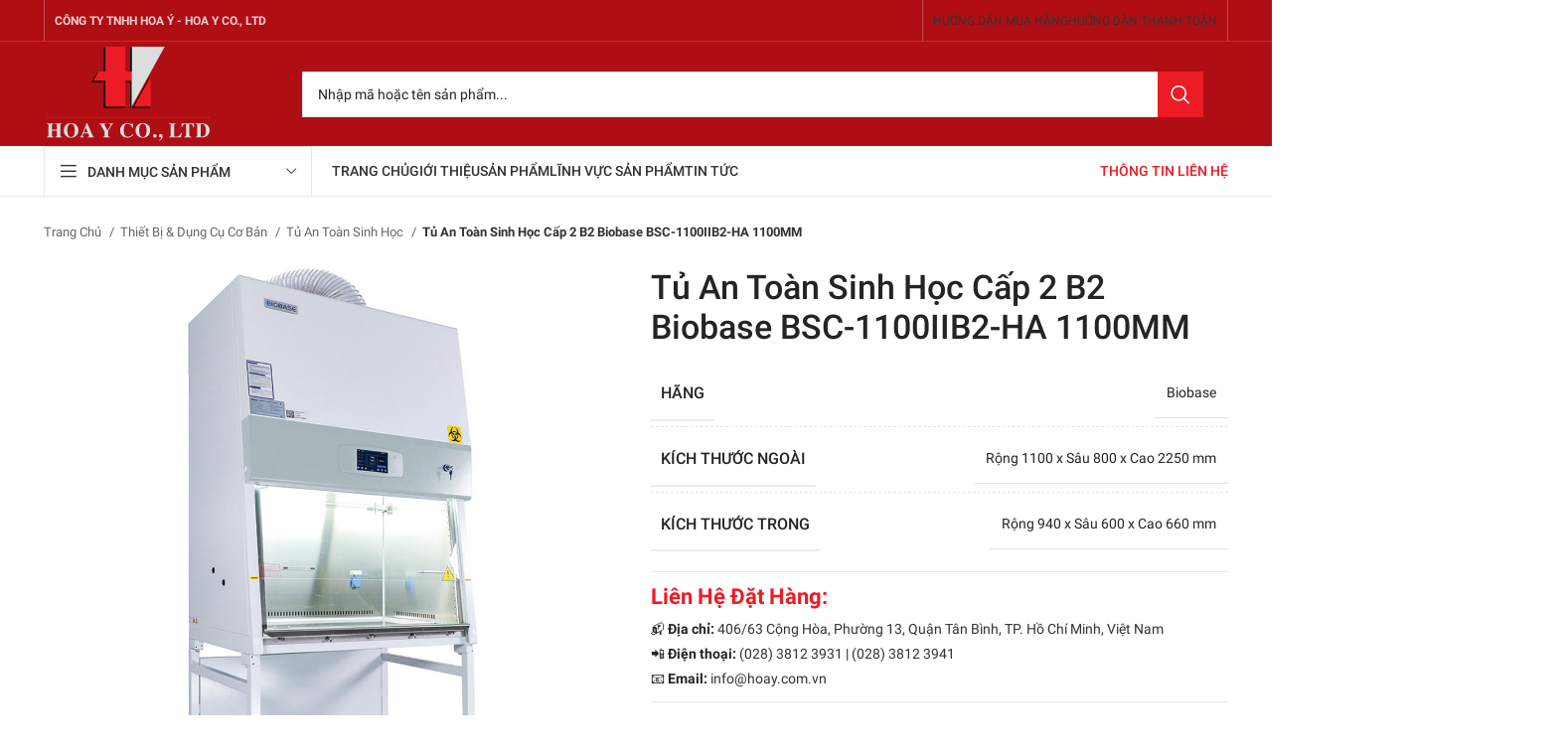

--- FILE ---
content_type: text/html; charset=UTF-8
request_url: https://hoay.com.vn/tu-an-toan-sinh-hoc-cap-2-b2-biobase-bsc-1100iib2-ha-1100mm/
body_size: 50083
content:
<!DOCTYPE html><html lang="vi" prefix="og: https://ogp.me/ns#"><head><meta charset="UTF-8"><style id="litespeed-ccss">.elementor{hyphens:manual}.elementor *,.elementor :after,.elementor :before{box-sizing:border-box}.elementor a{box-shadow:none;text-decoration:none}.elementor img{height:auto;max-width:100%;border:none;border-radius:0;box-shadow:none}.elementor-widget-wrap .elementor-element.elementor-widget__width-auto{max-width:100%}:root{--page-title-display:block}h1.entry-title{display:var(--page-title-display)}.elementor-section{position:relative}.elementor-section .elementor-container{display:flex;margin-right:auto;margin-left:auto;position:relative}@media (max-width:1024px){.elementor-section .elementor-container{flex-wrap:wrap}}.elementor-section.elementor-section-boxed>.elementor-container{max-width:1140px}.elementor-widget-wrap{position:relative;width:100%;flex-wrap:wrap;align-content:flex-start}.elementor:not(.elementor-bc-flex-widget) .elementor-widget-wrap{display:flex}.elementor-widget-wrap>.elementor-element{width:100%}.elementor-widget{position:relative}.elementor-widget:not(:last-child){margin-bottom:20px}.elementor-widget:not(:last-child).elementor-widget__width-auto{margin-bottom:0}.elementor-column{position:relative;min-height:1px;display:flex}.elementor-column-gap-default>.elementor-column>.elementor-element-populated{padding:10px}@media (min-width:768px){.elementor-column.elementor-col-10{width:10%}.elementor-column.elementor-col-33{width:33.333%}.elementor-column.elementor-col-66{width:66.666%}.elementor-column.elementor-col-100{width:100%}}@media (max-width:767px){.elementor-column{width:100%}}@media (max-width:767px){.elementor .elementor-hidden-phone{display:none}}@media (min-width:768px) and (max-width:1024px){.elementor .elementor-hidden-tablet{display:none}}.elementor-kit-6{--e-global-color-primary:#6ec1e4;--e-global-color-secondary:#54595f;--e-global-color-text:#7a7a7a;--e-global-color-accent:#61ce70;--e-global-typography-primary-font-family:"Roboto";--e-global-typography-primary-font-weight:600;--e-global-typography-secondary-font-family:"Roboto Slab";--e-global-typography-secondary-font-weight:400;--e-global-typography-text-font-family:"Roboto";--e-global-typography-text-font-weight:400;--e-global-typography-accent-font-family:"Roboto";--e-global-typography-accent-font-weight:500}.elementor-section.elementor-section-boxed>.elementor-container{max-width:1140px}.elementor-widget:not(:last-child){margin-bottom:20px}.elementor-element{--widgets-spacing:20px}h1.entry-title{display:var(--page-title-display)}@media (max-width:1024px){.elementor-section.elementor-section-boxed>.elementor-container{max-width:1024px}}@media (max-width:767px){.elementor-section.elementor-section-boxed>.elementor-container{max-width:767px}}.container,.container-fluid{width:100%;padding-right:15px;padding-left:15px;margin-right:auto;margin-left:auto}.row{display:flex;flex-wrap:wrap;margin-right:-15px;margin-left:-15px}.col-12,.col-6,.col-lg-12,.col-lg-2,.col-lg-3,.col-lg-4,.col-lg-6,.col-lg-9,.col-md-12,.col-md-3,.col-md-4,.col-md-6{position:relative;width:100%;min-height:1px;padding-right:15px;padding-left:15px}.col-6{flex:0 0 50%;max-width:50%}.col-12{flex:0 0 100%;max-width:100%}@media (min-width:769px){.col-md-3{flex:0 0 25%;max-width:25%}.col-md-4{flex:0 0 33.333333%;max-width:33.333333%}.col-md-6{flex:0 0 50%;max-width:50%}.col-md-12{flex:0 0 100%;max-width:100%}}@media (min-width:1025px){.col-lg-2{flex:0 0 16.666667%;max-width:16.666667%}.col-lg-3{flex:0 0 25%;max-width:25%}.col-lg-4{flex:0 0 33.333333%;max-width:33.333333%}.col-lg-6{flex:0 0 50%;max-width:50%}.col-lg-9{flex:0 0 75%;max-width:75%}.col-lg-12{flex:0 0 100%;max-width:100%}.order-lg-first{order:-1}.order-lg-last{order:13}}.align-items-start{align-items:flex-start!important}:root{--wd-text-line-height:1.6;--wd-brd-radius:.001px;--wd-form-height:42px;--wd-form-color:inherit;--wd-form-placeholder-color:inherit;--wd-form-bg:transparent;--wd-form-brd-color:rgba(0,0,0,.1);--wd-form-brd-color-focus:rgba(0,0,0,.15);--wd-form-chevron:url([data-uri]);--btn-height:42px;--btn-transform:uppercase;--btn-font-weight:600;--btn-font-family:inherit;--btn-font-style:unset;--wd-main-bgcolor:#fff;--wd-scroll-w:.001px;--wd-admin-bar-h:.001px;--wd-tags-mb:20px;--wd-block-spacing:20px;--wd-header-banner-mt:.001px;--wd-sticky-nav-w:.001px;--color-white:#fff;--color-gray-100:#f7f7f7;--color-gray-200:#f1f1f1;--color-gray-300:#bbb;--color-gray-400:#a5a5a5;--color-gray-500:#777;--color-gray-600:#666;--color-gray-700:#555;--color-gray-800:#333;--color-gray-900:#242424;--bgcolor-white-rgb:255,255,255;--bgcolor-white:#fff;--bgcolor-gray-100:#f7f7f7;--bgcolor-gray-200:#f7f7f7;--bgcolor-gray-300:#f1f1f1;--bgcolor-gray-400:rgba(187,187,187,.4);--brdcolor-gray-200:rgba(0,0,0,.075);--brdcolor-gray-300:rgba(0,0,0,.105);--brdcolor-gray-400:rgba(0,0,0,.12);--brdcolor-gray-500:rgba(0,0,0,.2)}html,body,div,span,h1,h3,h4,h5,p,a,em,img,strong,i,ul,li,form,table,tbody,tr,th,td,figure,header,nav,section{margin:0;padding:0;border:0;vertical-align:baseline;font:inherit;font-size:100%}*,*:before,*:after{-webkit-box-sizing:border-box;-moz-box-sizing:border-box;box-sizing:border-box}html{line-height:1;-webkit-text-size-adjust:100%;font-family:sans-serif;overflow-x:hidden}ul{list-style:none;margin-bottom:var(--list-mb);padding-left:var(--li-pl);--list-mb:20px;--li-mb:10px;--li-pl:17px}th,td{vertical-align:middle;text-align:left}a img{border:none}figure,header,nav,section{display:block}a,button,input{touch-action:manipulation}button,input{margin:0;color:inherit;font:inherit}button{overflow:visible}button{-webkit-appearance:button}button::-moz-focus-inner,input::-moz-focus-inner{padding:0;border:0;padding:0;border:0}body{margin:0;background-color:#fff;color:var(--wd-text-color);text-rendering:optimizeLegibility;font-weight:var(--wd-text-font-weight);font-style:var(--wd-text-font-style);font-size:var(--wd-text-font-size);font-family:var(--wd-text-font);-webkit-font-smoothing:antialiased;-moz-osx-font-smoothing:grayscale;line-height:var(--wd-text-line-height);--wd-header-h:calc(var(--wd-top-bar-h) + var(--wd-header-general-h) + var(--wd-header-bottom-h));--wd-header-sticky-h:calc(var(--wd-top-bar-sticky-h) + var(--wd-header-general-sticky-h) + var(--wd-header-bottom-sticky-h) + var(--wd-header-clone-h))}@supports (overflow:clip){body{overflow:clip}}p{margin-bottom:var(--wd-tags-mb)}a{color:var(--wd-link-color);text-decoration:none}em{font-style:italic}.elementor-default i:not([class]){font-style:italic}strong{font-weight:600}img{max-width:100%;height:auto;border:0;vertical-align:middle}h1{font-size:28px}h3{font-size:22px}h4{font-size:18px}h5{font-size:16px}.wd-entities-title a{color:inherit}.element-title{display:flex!important;align-items:center;text-transform:uppercase;font-size:22px}h1,h3,h4,h5,.title{display:block;margin-bottom:var(--wd-tags-mb);color:var(--wd-title-color);text-transform:var(--wd-title-transform);font-weight:var(--wd-title-font-weight);font-style:var(--wd-title-font-style);font-family:var(--wd-title-font);line-height:1.4}.wd-entities-title{display:block;color:var(--wd-entities-title-color);word-wrap:break-word;font-weight:var(--wd-entities-title-font-weight);font-style:var(--wd-entities-title-font-style);font-family:var(--wd-entities-title-font);text-transform:var(--wd-entities-title-transform);line-height:1.4}li{margin-bottom:var(--li-mb)}li:last-child{margin-bottom:0}li>ul{margin-top:var(--li-mb);margin-bottom:0}ul{list-style:disc}.wd-sub-menu,.wd-sub-menu ul,.wd-nav{list-style:none;--li-pl:0}.wd-sub-menu,.wd-sub-menu ul,.wd-nav{--list-mb:0;--li-mb:0}.text-center{--content-align:center;--text-align:center;text-align:center}.text-right{--text-align:right;text-align:right;--content-align:flex-end}.text-left{--text-align:left;text-align:left;--content-align:flex-start}[class*=color-scheme-light]{--color-white:#000;--color-gray-100:rgba(255,255,255,.1);--color-gray-200:rgba(255,255,255,.2);--color-gray-300:rgba(255,255,255,.5);--color-gray-400:rgba(255,255,255,.6);--color-gray-500:rgba(255,255,255,.7);--color-gray-600:rgba(255,255,255,.8);--color-gray-700:rgba(255,255,255,.9);--color-gray-800:#fff;--color-gray-900:#fff;--bgcolor-white-rgb:0,0,0;--bgcolor-white:#0f0f0f;--bgcolor-gray-100:#0a0a0a;--bgcolor-gray-200:#121212;--bgcolor-gray-300:#141414;--bgcolor-gray-400:#171717;--brdcolor-gray-200:rgba(255,255,255,.1);--brdcolor-gray-300:rgba(255,255,255,.15);--brdcolor-gray-400:rgba(255,255,255,.25);--brdcolor-gray-500:rgba(255,255,255,.3);--wd-text-color:rgba(255,255,255,.8);--wd-title-color:#fff;--wd-widget-title-color:var(--wd-title-color);--wd-entities-title-color:#fff;--wd-entities-title-color-hover:rgba(255,255,255,.8);--wd-link-color:rgba(255,255,255,.9);--wd-link-color-hover:#fff;--wd-form-brd-color:rgba(255,255,255,.2);--wd-form-brd-color-focus:rgba(255,255,255,.3);--wd-form-placeholder-color:rgba(255,255,255,.6);--wd-form-chevron:url([data-uri]);--wd-main-bgcolor:#1a1a1a;color:var(--wd-text-color)}.color-scheme-dark{--color-white:#fff;--color-gray-100:#f7f7f7;--color-gray-200:#f1f1f1;--color-gray-300:#bbb;--color-gray-400:#a5a5a5;--color-gray-500:#777;--color-gray-600:#666;--color-gray-700:#555;--color-gray-800:#333;--color-gray-900:#242424;--bgcolor-white-rgb:255,255,255;--bgcolor-white:#fff;--bgcolor-gray-100:#f7f7f7;--bgcolor-gray-200:#f7f7f7;--bgcolor-gray-300:#f1f1f1;--bgcolor-gray-400:rgba(187,187,187,.4);--brdcolor-gray-200:rgba(0,0,0,.075);--brdcolor-gray-300:rgba(0,0,0,.105);--brdcolor-gray-400:rgba(0,0,0,.12);--brdcolor-gray-500:rgba(0,0,0,.2);--wd-text-color:#777;--wd-title-color:#242424;--wd-entities-title-color:#333;--wd-entities-title-color-hover:rgba(51,51,51,.65);--wd-link-color:#333;--wd-link-color-hover:#242424;--wd-form-brd-color:rgba(0,0,0,.1);--wd-form-brd-color-focus:rgba(0,0,0,.15);--wd-form-placeholder-color:#777;color:var(--wd-text-color)}.color-primary{color:var(--wd-primary-color)}.wd-fill{position:absolute;top:0;right:0;bottom:0;left:0}.set-mb-l{--margin-bottom:20px}.set-mb-l>*{margin-bottom:var(--margin-bottom)}.set-cont-mb-s{--wd-tags-mb:10px}.reset-last-child>*:last-child{margin-bottom:0}@keyframes wd-fadeIn{from{opacity:0}to{opacity:1}}table{margin-bottom:35px;width:100%;border-spacing:0;border-collapse:collapse;line-height:1.4}table th{padding:15px 10px;border-bottom:2px solid var(--brdcolor-gray-200);color:var(--wd-title-color);text-transform:uppercase;font-weight:var(--wd-title-font-weight);font-style:var(--wd-title-font-style);font-size:16px;font-family:var(--wd-title-font)}table td{padding:15px 12px;border-bottom:1px solid var(--brdcolor-gray-300)}input[type=text]{-webkit-appearance:none;-moz-appearance:none;appearance:none}input[type=text]{padding:0 15px;max-width:100%;width:100%;height:var(--wd-form-height);border:var(--wd-form-brd-width) solid var(--wd-form-brd-color);border-radius:var(--wd-form-brd-radius);background-color:var(--wd-form-bg);box-shadow:none;color:var(--wd-form-color);vertical-align:middle;font-size:14px}::-webkit-input-placeholder{color:var(--wd-form-placeholder-color)}::-moz-placeholder{color:var(--wd-form-placeholder-color)}:-moz-placeholder{color:var(--wd-form-placeholder-color)}input:-webkit-autofill{border-color:var(--wd-form-brd-color);-webkit-box-shadow:0 0 0 1000px var(--wd-form-bg) inset;-webkit-text-fill-color:var(--wd-form-color)}[class*=wd-spacing-]{margin-right:calc((var(--wd-sp)/2)*-1);margin-left:calc((var(--wd-sp)/2)*-1);--wd-sp:.001px}[class*=wd-spacing-]>[class*=col]{margin-bottom:var(--wd-sp);padding-right:calc(var(--wd-sp)/2);padding-left:calc(var(--wd-sp)/2)}.elementor-default [class*=wd-spacing-]{margin-bottom:calc(var(--wd-sp)*-1)}.wd-spacing-2{--wd-sp:2px}.wd-scroll-content{overflow:hidden;overflow-y:auto;-webkit-overflow-scrolling:touch;max-height:50vh;scrollbar-width:thin}.wd-dropdown{position:absolute;top:100%;left:0;z-index:380;margin-top:15px;margin-right:0;margin-left:calc(var(--nav-gap,.001px)/2*-1);background-color:var(--bgcolor-white);background-position:bottom right;background-clip:border-box;background-repeat:no-repeat;box-shadow:0 0 3px rgba(0,0,0,.15);text-align:left;border-radius:var(--wd-brd-radius);visibility:hidden;opacity:0;transform:translateY(15px) translateZ(0)}.wd-dropdown:after{content:"";position:absolute;right:0;bottom:100%;left:0;height:15px}.wd-dropdown-menu{min-height:min(var(--wd-dropdown-height),var(--wd-content-h,var(--wd-dropdown-height)));width:var(--wd-dropdown-width);background-image:var(--wd-dropdown-bg-img)}.wd-dropdown-menu.wd-design-default{padding:12px 20px;--wd-dropdown-width:220px}.wd-dropdown-menu.wd-design-default>.container{padding:0;width:auto}.wd-dropdown-menu.wd-design-full-width{--wd-dropdown-width:100vw}.wd-dropdown-menu.wd-design-sized:not(.wd-scroll){padding:30px 35px 0}.wd-dropdown-menu.wd-design-full-width:not(.wd-scroll){padding-top:30px;padding-left:calc(var(--wd-scroll-w) + var(--wd-sticky-nav-w))}.wd-dropdown-menu.wd-design-sized:not(.wd-scroll)>.container{padding:0;width:auto}.wd-side-hidden{position:fixed;top:var(--wd-admin-bar-h);bottom:0;z-index:500;overflow:hidden;overflow-y:auto;-webkit-overflow-scrolling:touch;width:340px;background-color:var(--bgcolor-white)}.wd-side-hidden.wd-left{right:auto;left:0;transform:translate3d(-100%,0,0)}.wd-sub-menu{--sub-menu-color:#848484;--sub-menu-color-hover:var(--wd-primary-color)}.wd-sub-menu li{position:relative}.wd-sub-menu li>a{position:relative;display:flex;align-items:center;padding-top:8px;padding-bottom:8px;color:var(--sub-menu-color);font-size:14px;line-height:1.3}.wd-nav{--nav-gap:20px;display:inline-flex;flex-wrap:wrap;justify-content:var(--text-align);text-align:left;gap:1px var(--nav-gap)}.wd-nav>li{position:relative}.wd-nav>li>a{position:relative;display:flex;align-items:center;flex-direction:row;text-transform:uppercase;font-weight:600;font-size:13px;line-height:1.2}.wd-nav li.color-primary{--nav-color:var(--wd-primary-color);--nav-color-hover:var(--wd-primary-color);--nav-color-active:var(--wd-primary-color)}.wd-nav[class*=wd-style-]{--nav-color:#333;--nav-color-hover:rgba(51,51,51,.7);--nav-color-active:rgba(51,51,51,.7);--nav-chevron-color:rgba(82,82,82,.45)}.wd-nav[class*=wd-style-]>li>a{color:var(--nav-color)}.wd-nav.wd-style-default{--nav-color-hover:var(--wd-primary-color);--nav-color-active:var(--wd-primary-color)}.wd-nav.wd-style-separated>li{align-items:center}.wd-nav.wd-style-bordered>li{align-items:stretch}.wd-nav[class*=wd-style-underline] .nav-link-text{position:relative;display:inline-block;padding-top:1px;padding-bottom:1px;line-height:1.2}.wd-nav[class*=wd-style-underline] .nav-link-text:after{content:'';position:absolute;top:100%;left:0;width:0;height:2px;background-color:var(--wd-primary-color)}.wd-close-side{position:fixed;z-index:400;visibility:hidden;background-color:rgba(0,0,0,.7);opacity:0}.website-wrapper{position:relative;background-color:var(--wd-main-bgcolor)}.main-page-wrapper{margin-top:-40px;padding-top:40px;min-height:50vh;background-color:var(--wd-main-bgcolor)}.site-content{margin-bottom:40px}.btn.btn-color-default{background-color:#f3f3f3;color:#3e3e3e}.btn-style-link.btn-color-default{border-color:var(--brdcolor-gray-300);color:var(--color-gray-800)}.btn.btn-style-link{min-height:unset;padding:0;border-width:2px;border-style:solid;border-top:none;border-right:none;border-left:none;background-color:transparent!important}.btn-icon-pos-right{flex-direction:row}.searchform[class*=wd-style-with-bg] .searchsubmit{color:#fff;background-color:var(--wd-primary-color)}.searchform.wd-style-with-bg .searchsubmit{border-top-right-radius:var(--wd-form-brd-radius);border-bottom-right-radius:var(--wd-form-brd-radius)}.wd-image{border-radius:var(--wd-brd-radius)}.wd-image img{border-radius:var(--wd-brd-radius)}.wd-image .wd-lazy-load{width:auto}@media (min-width:1025px){.wd-scroll{--scrollbar-track-bg:rgba(0,0,0,.05);--scrollbar-thumb-bg:rgba(0,0,0,.12)}.wd-scroll ::-webkit-scrollbar{width:5px}.wd-scroll ::-webkit-scrollbar-track{background-color:var(--scrollbar-track-bg)}.wd-scroll ::-webkit-scrollbar-thumb{background-color:var(--scrollbar-thumb-bg)}}@media (max-width:1024px){@supports not (overflow:clip){body{overflow:hidden}}.wd-side-hidden{width:300px;z-index:99999}.wd-close-side{top:-150px}}.wd-lazy-load{width:100%;transform:translateZ(0)}.wd-owl .wd-lazy-load{transform:none}.wd-lazy-fade{opacity:0}.brands-widget .brand-item img.wd-lazy-load{object-fit:contain}.elementor-column-gap-no{--wd-el-column-gap:.001px}.elementor-column-gap-default{--wd-el-column-gap:20px}.elementor-section.wd-negative-gap>.elementor-container{margin-left:calc(var(--wd-el-column-gap)/2*-1);margin-right:calc(var(--wd-el-column-gap)/2*-1)}.elementor-section-boxed.wd-negative-gap .elementor-container{max-width:none}.wd-product-brands{display:flex;justify-content:var(--content-align);align-items:center;flex-wrap:wrap;gap:10px}.wd-product-brands img{max-width:90px;width:100%}.wd-product-brands a{display:inline-block}.product_title{font-size:34px;line-height:1.2;--page-title-display:block}@media (max-width:1024px){.product_title{font-size:24px}}@media (max-width:768.98px){.wd-product-brands img{max-width:70px}.product_title{font-size:20px}}.product-grid-item .price,.price{display:none!important}:root{--wd-top-bar-h:41px;--wd-top-bar-sm-h:.001px;--wd-top-bar-sticky-h:.001px;--wd-header-general-h:105px;--wd-header-general-sm-h:60px;--wd-header-general-sticky-h:.001px;--wd-header-bottom-h:50px;--wd-header-bottom-sm-h:60px;--wd-header-bottom-sticky-h:.001px;--wd-header-clone-h:60px}.whb-header-bottom .wd-dropdown{margin-top:5px}.whb-header-bottom .wd-dropdown:after{height:15px}.whb-header .whb-header-bottom .wd-header-cats{margin-top:0;margin-bottom:-1px;height:calc(100% + 1px)}@media (min-width:1025px){.whb-top-bar-inner{height:41px;max-height:41px}.whb-general-header-inner{height:105px;max-height:105px}.whb-header-bottom-inner{height:50px;max-height:50px}}@media (max-width:1024px){.whb-general-header-inner{height:60px;max-height:60px}.whb-header-bottom-inner{height:60px;max-height:60px}}.whb-top-bar{background-color:rgba(175,14,20,1);border-color:rgba(237,28,36,1);border-bottom-width:1px;border-bottom-style:solid}.whb-general-header{background-color:rgba(175,14,20,1);border-bottom-width:0;border-bottom-style:solid}.whb-wjlcubfdmlq3d7jvmt23 .menu-opener{background-color:rgba(255,255,255,1)}.whb-wjlcubfdmlq3d7jvmt23 .menu-opener{border-color:rgba(129,129,129,.2);border-bottom-width:1px;border-bottom-style:solid;border-top-width:1px;border-top-style:solid;border-left-width:1px;border-left-style:solid;border-right-width:1px;border-right-style:solid}.whb-header-bottom{border-color:rgba(129,129,129,.2);border-bottom-width:1px;border-bottom-style:solid}:root{--wd-text-font:"Roboto",Arial,Helvetica,sans-serif;--wd-text-font-weight:400;--wd-text-color:#242424;--wd-text-font-size:14px}:root{--wd-title-font:"Roboto",Arial,Helvetica,sans-serif;--wd-title-font-weight:500;--wd-title-color:#242424}:root{--wd-entities-title-font:"Roboto",Arial,Helvetica,sans-serif;--wd-entities-title-font-weight:500;--wd-entities-title-color:#242424;--wd-entities-title-color-hover:#ed1c24}:root{--wd-alternative-font:Arial,Helvetica,sans-serif}:root{--wd-widget-title-font:"Roboto",Arial,Helvetica,sans-serif;--wd-widget-title-font-weight:500;--wd-widget-title-transform:uppercase;--wd-widget-title-color:#242424;--wd-widget-title-font-size:14px}:root{--wd-header-el-font:"Roboto",Arial,Helvetica,sans-serif;--wd-header-el-font-weight:500;--wd-header-el-transform:uppercase;--wd-header-el-font-size:14px}:root{--wd-primary-color:#ed1c24}:root{--wd-alternative-color:#ef343b}:root{--wd-link-color:#333;--wd-link-color-hover:#ed1c24}:root{--btn-default-bgcolor:#f7f7f7}:root{--btn-default-bgcolor-hover:#efefef}:root{--btn-accented-bgcolor:#ed1c24}:root{--btn-accented-bgcolor-hover:#c61017}:root{--notices-success-bg:#47be7d}:root{--notices-success-color:#fff}:root{--notices-warning-bg:#f1bc00}:root{--notices-warning-color:#fff}:root{--wd-form-brd-radius:0px;--wd-form-brd-width:1px;--btn-default-color:#333;--btn-default-color-hover:#333;--btn-accented-color:#fff;--btn-accented-color-hover:#fff;--btn-default-brd-radius:0px;--btn-default-box-shadow:none;--btn-default-box-shadow-hover:none;--btn-default-box-shadow-active:none;--btn-default-bottom:0px;--btn-accented-brd-radius:0px;--btn-accented-box-shadow:none;--btn-accented-box-shadow-hover:none;--btn-accented-box-shadow-active:none;--btn-accented-bottom:0px;--wd-brd-radius:0px}.container{max-width:1222px}:root{--wd-container-w:1222px}.whb-header{margin-bottom:40px}.whb-flex-row{display:flex;flex-direction:row;flex-wrap:nowrap;justify-content:space-between}.whb-column{display:flex;align-items:center;flex-direction:row;max-height:inherit}.whb-col-left,.whb-mobile-left{justify-content:flex-start;margin-left:-10px}.whb-col-right,.whb-mobile-right{justify-content:flex-end;margin-right:-10px}.whb-col-mobile{flex:1 1 auto;justify-content:center;margin-right:-10px;margin-left:-10px}.whb-flex-flex-middle .whb-col-center{flex:1 1 0%}.whb-general-header .whb-mobile-left,.whb-general-header .whb-mobile-right{flex:1 1 0%}.whb-main-header{position:relative;top:0;right:0;left:0;z-index:390;backface-visibility:hidden;-webkit-backface-visibility:hidden}.whb-color-dark:not(.whb-with-bg){background-color:#fff}.wd-header-nav,.site-logo{padding-right:10px;padding-left:10px}.wd-header-nav.wd-full-height,.wd-header-nav.wd-full-height .wd-nav,.wd-header-nav.wd-full-height .wd-nav>li,.wd-header-nav.wd-full-height .wd-nav>li>a,.wd-header-divider.wd-full-height,.wd-header-divider.wd-full-height:before{height:100%}.wd-header-nav{flex:1 1 auto}.wd-nav-main:not(.wd-offsets-calculated)>li:not(.menu-simple-dropdown){overflow:hidden}.wd-nav-main:not(.wd-offsets-calculated) .wd-dropdown:not(.wd-design-default){opacity:0}.wd-nav-main>li>a,.wd-nav-secondary>li>a{height:40px;font-weight:var(--wd-header-el-font-weight);font-style:var(--wd-header-el-font-style);font-size:var(--wd-header-el-font-size);font-family:var(--wd-header-el-font);text-transform:var(--wd-header-el-transform)}.whb-top-bar .wd-nav-secondary>li>a{font-weight:400;font-size:12px}.site-logo{max-height:inherit}.wd-logo{max-height:inherit}.wd-logo img{padding-top:5px;padding-bottom:5px;max-height:inherit;transform:translateZ(0);backface-visibility:hidden;-webkit-backface-visibility:hidden;perspective:800px}.wd-logo img[src$=".svg"]{height:100%}.wd-switch-logo .wd-sticky-logo{display:none;animation:wd-fadeIn .5s ease}.wd-header-divider:before{content:"";display:block;height:18px;border-right:1px solid}.whb-color-light .wd-header-divider:before{border-color:rgba(255,255,255,.25)}.whb-col-right .wd-header-divider:last-child{padding-right:10px}.whb-col-left .wd-header-divider:first-child{padding-left:10px}.wd-header-mobile-nav .wd-tools-icon:before{content:"\f15a";font-family:"woodmart-font"}.wd-nav-mobile{display:flex;display:none;margin-right:0;margin-left:0;animation:wd-fadeIn 1s ease}.wd-nav-mobile>li{flex:1 1 100%;max-width:100%;width:100%}.wd-nav-mobile>li>a{color:var(--color-gray-800)}.wd-nav-mobile li{display:flex;flex-wrap:wrap}.wd-nav-mobile li a{flex:1 1 0%;padding:5px 20px;min-height:50px;border-bottom:1px solid var(--brdcolor-gray-300)}.wd-nav-mobile li.menu-item-has-children>a:after{content:none}.wd-nav-mobile li.menu-item-has-children:not(.menu-item-has-block)>a{margin-right:-50px;padding-right:55px}.wd-nav-mobile ul{display:none;flex:1 1 100%;order:3}.wd-nav-mobile.wd-active{display:block}.wd-nav-mob-tab{--nav-gap:.001px;display:flex;margin:0;border-bottom:1px solid var(--brdcolor-gray-300);background-color:rgba(0,0,0,.04)}.wd-nav-mob-tab>li{flex:1 0 50%;max-width:50%}.wd-nav-mob-tab>li>a{padding:0;height:100%;font-weight:900}.wd-nav-mob-tab>li.wd-active>a{background-color:rgba(0,0,0,.05)}.wd-nav-mob-tab[class*=wd-style-underline]{--nav-color:#909090;--nav-color-hover:#333;--nav-color-active:#333}.wd-nav-mob-tab[class*=wd-style-underline] .nav-link-text{position:static;flex:1 1 auto;padding:18px 15px;text-align:center}.wd-nav-mob-tab[class*=wd-style-underline] .nav-link-text:after{top:auto;bottom:-1px}.wd-nav-mob-tab[class*=wd-style-underline]:after{top:auto;bottom:-1px}.wd-nav-mob-tab:not(.wd-swap) li:first-child .nav-link-text:after{right:0;left:auto}@media (min-width:1025px){.whb-hidden-lg{display:none}}@media (max-width:1024px){.whb-visible-lg,.whb-hidden-mobile{display:none}}.wd-tools-element{position:relative;--wd-count-size:15px;--wd-header-el-color:#333;--wd-header-el-color-hover:rgba(51,51,51,.6)}.wd-tools-element>a{display:flex;align-items:center;justify-content:center;height:40px;color:var(--wd-header-el-color);line-height:1;padding-right:10px;padding-left:10px}.wd-tools-element .wd-tools-icon{position:relative;display:flex;align-items:center;justify-content:center;font-size:0}.wd-tools-element .wd-tools-icon:before{font-size:20px}.wd-tools-element .wd-tools-text{margin-inline-start:8px;text-transform:var(--wd-header-el-transform);white-space:nowrap;font-weight:var(--wd-header-el-font-weight);font-style:var(--wd-header-el-font-style);font-size:var(--wd-header-el-font-size);font-family:var(--wd-header-el-font)}.whb-color-light .wd-tools-element{--wd-header-el-color:#fff;--wd-header-el-color-hover:rgba(255,255,255,.8)}.wd-header-text,.whb-column>.wd-social-icons{padding-right:10px;padding-left:10px}.wd-header-text{flex:1 1 auto}.whb-top-bar .wd-header-text{font-size:12px;line-height:1.2}.whb-color-light .wd-header-text{--color-white:#000;--color-gray-100:rgba(255,255,255,.1);--color-gray-200:rgba(255,255,255,.2);--color-gray-300:rgba(255,255,255,.5);--color-gray-400:rgba(255,255,255,.6);--color-gray-500:rgba(255,255,255,.7);--color-gray-600:rgba(255,255,255,.8);--color-gray-700:rgba(255,255,255,.9);--color-gray-800:#fff;--color-gray-900:#fff;--bgcolor-white-rgb:0,0,0;--bgcolor-white:#0f0f0f;--bgcolor-gray-100:#0a0a0a;--bgcolor-gray-200:#121212;--bgcolor-gray-300:#141414;--bgcolor-gray-400:#171717;--brdcolor-gray-200:rgba(255,255,255,.1);--brdcolor-gray-300:rgba(255,255,255,.15);--brdcolor-gray-400:rgba(255,255,255,.25);--brdcolor-gray-500:rgba(255,255,255,.3);--wd-text-color:rgba(255,255,255,.8);--wd-title-color:#fff;--wd-widget-title-color:var(--wd-title-color);--wd-entities-title-color:#fff;--wd-entities-title-color-hover:rgba(255,255,255,.8);--wd-link-color:rgba(255,255,255,.9);--wd-link-color-hover:#fff;--wd-form-brd-color:rgba(255,255,255,.2);--wd-form-brd-color-focus:rgba(255,255,255,.3);--wd-form-placeholder-color:rgba(255,255,255,.6);--wd-form-chevron:url([data-uri]);--wd-main-bgcolor:#1a1a1a;color:var(--wd-text-color)}.wd-social-icons{font-size:0}.wd-social-icons .wd-social-icon{display:inline-block;margin:4px;vertical-align:middle;text-align:center;font-size:0}.wd-social-icons .wd-icon{display:inline-block;vertical-align:middle;font-family:"woodmart-font"}.social-facebook{--social-color:#365493}.social-facebook .wd-icon:before{content:"\f180"}.social-twitter{--social-color:#3cf}.social-twitter .wd-icon:before{content:"\f154"}.social-youtube{--social-color:#cb2027}.social-youtube .wd-icon:before{content:"\f162"}.social-linkedin{--social-color:#0274b3}.social-linkedin .wd-icon:before{content:"\f158"}.social-dribbble{--social-color:#ec5e95}.social-dribbble .wd-icon:before{content:"\f166"}.icons-design-default .wd-social-icon{margin:0!important;padding:6px;width:auto!important;height:auto!important;color:rgba(0,0,0,.6)!important}.icons-design-default .wd-social-icon .wd-icon{line-height:1!important}.icons-design-default.color-scheme-light .wd-social-icon{color:#fff!important}.social-form-circle .wd-social-icon{border-radius:50%}[class*=wd-header-search-form]{padding-right:10px;padding-left:10px;flex:1 1 auto}[class*=wd-header-search-form] input[type=text]{min-width:290px}.wd-header-search-form-mobile .searchform{--wd-form-height:42px}.wd-header-search-form-mobile .searchform input[type=text]{min-width:100%}[class*=wd-header-search-form] .wd-style-with-bg{--wd-form-bg:#fff}.wd-dropdown-results{margin-top:0!important;overflow:hidden;right:calc((var(--wd-form-brd-radius)/1.5));left:calc((var(--wd-form-brd-radius)/1.5))}.wd-dropdown-results:after{width:auto!important;height:auto!important}.search-results-wrapper{position:relative}.searchform{position:relative;--wd-search-btn-w:var(--wd-form-height);--wd-form-height:46px}.searchform input[type=text]{padding-right:var(--wd-search-btn-w)}.searchform .searchsubmit{position:absolute;top:0;right:0;bottom:0;padding:0;width:var(--wd-search-btn-w);min-height:unset;border:none;background-color:transparent;box-shadow:none;color:var(--wd-form-color);font-weight:400;font-size:0}.searchform .searchsubmit:after{font-size:calc(var(--wd-form-height)/2.3);content:"\f130";font-family:"woodmart-font"}.searchform .searchsubmit:before{position:absolute;top:50%;left:50%;margin-top:calc((var(--wd-form-height)/2.5)/-2);margin-left:calc((var(--wd-form-height)/2.5)/-2);opacity:0;content:"";display:inline-block;width:calc(var(--wd-form-height)/2.5);height:calc(var(--wd-form-height)/2.5);border:1px solid rgba(0,0,0,0);border-left-color:currentColor;border-radius:50%;vertical-align:middle}.wd-dropdown-cats,.wd-dropdown-cats .wd-dropdown-menu{margin-top:0!important}.wd-dropdown-cats:after,.wd-dropdown-cats .wd-dropdown-menu:after{width:auto!important;height:auto!important}.whb-header-bottom .wd-header-cats,.whb-header-bottom .wd-header-cats.wd-style-1 .menu-opener{height:100%}.wd-header-cats{position:relative;margin-right:10px;margin-left:10px}.wd-header-cats .menu-opener{position:relative;z-index:300;display:flex;align-items:center;max-width:320px;color:#333;line-height:1}.wd-header-cats .menu-opener .menu-open-label{text-transform:var(--wd-header-el-transform);font-weight:var(--wd-header-el-font-weight);font-style:var(--wd-header-el-font-style);font-size:var(--wd-header-el-font-size);font-family:var(--wd-header-el-font)}.wd-header-cats .menu-opener-icon:not(.custom-icon):after{font-size:18px;content:"\f15a";font-family:"woodmart-font"}.wd-header-cats.wd-style-1 .menu-opener{padding:10px 15px;min-width:270px;height:50px;border-top-left-radius:var(--wd-brd-radius);border-top-right-radius:var(--wd-brd-radius)}.wd-header-cats.wd-style-1 .menu-opener:after{font-size:11px;margin-inline-start:auto;content:"\f129";font-family:"woodmart-font"}.wd-header-cats.wd-style-1 .menu-opener-icon{flex:0 0 auto;margin-inline-end:10px}.wd-dropdown-cats{right:0;z-index:299;min-width:270px;box-shadow:none}.wd-dropdown-cats,.wd-dropdown-cats .wd-nav-vertical,.wd-dropdown-cats .wd-nav-vertical>li:first-child>a{border-top-left-radius:0;border-top-right-radius:0}.wd-nav-vertical .wd-dropdown-menu{margin:0;top:0;left:100%;transform:translateX(-15px) translateY(0) translateZ(0)}.wd-nav-vertical .wd-dropdown-menu:after{height:auto}.wd-nav-vertical .wd-dropdown-menu.wd-design-full-width:not(.wd-scroll){padding:30px 35px 0}.wd-nav-vertical{position:relative;display:flex;margin-right:0;margin-left:0;border-radius:var(--wd-brd-radius);gap:0;--nav-chevron-color:rgba(82,82,82,.45)}.wd-nav-vertical>li{flex:1 1 100%;max-width:100%;width:100%}.wd-nav-vertical>li>a{padding:12px 18px;color:var(--color-gray-800);text-transform:unset;font-size:14px;line-height:20px}.wd-nav-vertical>li:first-child>a{border-top-left-radius:var(--wd-brd-radius);border-top-right-radius:var(--wd-brd-radius)}.wd-nav-vertical>li:last-child>a{border-bottom-right-radius:var(--wd-brd-radius);border-bottom-left-radius:var(--wd-brd-radius)}.wd-nav-vertical>li.menu-mega-dropdown{position:static}.wd-nav-vertical>li.menu-item-has-children>a:after{margin-left:auto;color:var(--nav-chevron-color);font-weight:600;font-size:clamp(6px,60%,18px);content:"\f113"}.wd-nav-vertical.wd-design-default{border:1px solid var(--brdcolor-gray-200)}.wd-nav-vertical.wd-design-default>li:not(:last-child){border-bottom:1px solid var(--brdcolor-gray-200)}.elementor-18248 .elementor-element.elementor-element-72044ad>.elementor-container>.elementor-column>.elementor-widget-wrap{align-content:flex-start;align-items:flex-start}.elementor-18248 .elementor-element.elementor-element-72044ad{margin:-20px -15px 10px}.elementor-18248 .elementor-element.elementor-element-6651a54:not(.elementor-motion-effects-element-type-background){background-color:#f9f9f9}.elementor-18248 .elementor-element.elementor-element-6651a54{margin:0 -15px 0 -35px}.elementor-18248 .elementor-element.elementor-element-72044ad>.elementor-container>.elementor-column>.elementor-widget-wrap{align-content:flex-start;align-items:flex-start}.elementor-18248 .elementor-element.elementor-element-72044ad{margin:-20px -15px 10px}.elementor-18248 .elementor-element.elementor-element-6651a54:not(.elementor-motion-effects-element-type-background){background-color:#f9f9f9}.elementor-18248 .elementor-element.elementor-element-6651a54{margin:0 -15px 0 -35px}.brands-widget .brand-item{text-align:center}.brands-widget .brand-item a{display:block;padding:20px}.brands-widget .brand-item img{max-height:60px;width:auto;height:auto}.elementor-18242 .elementor-element.elementor-element-5c58088>.elementor-container>.elementor-column>.elementor-widget-wrap{align-content:flex-start;align-items:flex-start}.elementor-18242 .elementor-element.elementor-element-5c58088{margin:-20px -15px 10px}.elementor-18242 .elementor-element.elementor-element-83e17ea:not(.elementor-motion-effects-element-type-background){background-color:#f9f9f9}.elementor-18242 .elementor-element.elementor-element-83e17ea{margin:0 -15px 0 -35px}.elementor-18242 .elementor-element.elementor-element-5c58088>.elementor-container>.elementor-column>.elementor-widget-wrap{align-content:flex-start;align-items:flex-start}.elementor-18242 .elementor-element.elementor-element-5c58088{margin:-20px -15px 10px}.elementor-18242 .elementor-element.elementor-element-83e17ea:not(.elementor-motion-effects-element-type-background){background-color:#f9f9f9}.elementor-18242 .elementor-element.elementor-element-83e17ea{margin:0 -15px 0 -35px}.elementor-18250 .elementor-element.elementor-element-32d4c91>.elementor-container>.elementor-column>.elementor-widget-wrap{align-content:flex-start;align-items:flex-start}.elementor-18250 .elementor-element.elementor-element-32d4c91{margin:-20px -15px 10px}.elementor-18250 .elementor-element.elementor-element-4601e45:not(.elementor-motion-effects-element-type-background){background-color:#f9f9f9}.elementor-18250 .elementor-element.elementor-element-4601e45{margin:0 -15px 0 -35px}.elementor-18250 .elementor-element.elementor-element-32d4c91>.elementor-container>.elementor-column>.elementor-widget-wrap{align-content:flex-start;align-items:flex-start}.elementor-18250 .elementor-element.elementor-element-32d4c91{margin:-20px -15px 10px}.elementor-18250 .elementor-element.elementor-element-4601e45:not(.elementor-motion-effects-element-type-background){background-color:#f9f9f9}.elementor-18250 .elementor-element.elementor-element-4601e45{margin:0 -15px 0 -35px}.elementor-18254 .elementor-element.elementor-element-dee56c0>.elementor-container>.elementor-column>.elementor-widget-wrap{align-content:flex-start;align-items:flex-start}.elementor-18254 .elementor-element.elementor-element-dee56c0{margin:-20px -15px 10px}.elementor-18254 .elementor-element.elementor-element-33ef13e:not(.elementor-motion-effects-element-type-background){background-color:#f9f9f9}.elementor-18254 .elementor-element.elementor-element-33ef13e{margin:0 -15px 0 -35px}.elementor-18254 .elementor-element.elementor-element-dee56c0>.elementor-container>.elementor-column>.elementor-widget-wrap{align-content:flex-start;align-items:flex-start}.elementor-18254 .elementor-element.elementor-element-dee56c0{margin:-20px -15px 10px}.elementor-18254 .elementor-element.elementor-element-33ef13e:not(.elementor-motion-effects-element-type-background){background-color:#f9f9f9}.elementor-18254 .elementor-element.elementor-element-33ef13e{margin:0 -15px 0 -35px}.elementor-18252 .elementor-element.elementor-element-818cfb4>.elementor-container>.elementor-column>.elementor-widget-wrap{align-content:flex-start;align-items:flex-start}.elementor-18252 .elementor-element.elementor-element-818cfb4{margin:-20px -15px 10px}.elementor-18252 .elementor-element.elementor-element-589dc5c:not(.elementor-motion-effects-element-type-background){background-color:#f9f9f9}.elementor-18252 .elementor-element.elementor-element-589dc5c{margin:0 -15px 0 -35px}.elementor-18252 .elementor-element.elementor-element-818cfb4>.elementor-container>.elementor-column>.elementor-widget-wrap{align-content:flex-start;align-items:flex-start}.elementor-18252 .elementor-element.elementor-element-818cfb4{margin:-20px -15px 10px}.elementor-18252 .elementor-element.elementor-element-589dc5c:not(.elementor-motion-effects-element-type-background){background-color:#f9f9f9}.elementor-18252 .elementor-element.elementor-element-589dc5c{margin:0 -15px 0 -35px}.elementor-8562 .elementor-element.elementor-element-d301398{margin:-10px 0 15px}.elementor-8562 .elementor-element.elementor-element-4f7e059.elementor-column>.elementor-widget-wrap{justify-content:center}.elementor-8562 .elementor-element.elementor-element-d1349af>.elementor-widget-container{margin:0 0 5px;box-shadow:0px 0px 9px 0px rgba(0,0,0,.12)}.elementor-8562 .elementor-element.elementor-element-d1349af{width:auto;max-width:auto}.elementor-8562 .elementor-element.elementor-element-2a2ff7c .wd-text-block{font-size:10px}.elementor-8562 .elementor-element.elementor-element-7d4800f.elementor-column>.elementor-widget-wrap{justify-content:center}.elementor-8562 .elementor-element.elementor-element-7cfe6ec>.elementor-widget-container{margin:0 0 5px;box-shadow:0px 0px 9px 0px rgba(0,0,0,.12)}.elementor-8562 .elementor-element.elementor-element-7cfe6ec{width:auto;max-width:auto}.elementor-8562 .elementor-element.elementor-element-c254803 .wd-text-block{font-size:10px}.elementor-8562 .elementor-element.elementor-element-653805a.elementor-column>.elementor-widget-wrap{justify-content:center}.elementor-8562 .elementor-element.elementor-element-d5e156e>.elementor-widget-container{margin:0 0 5px;box-shadow:0px 0px 9px 0px rgba(0,0,0,.12)}.elementor-8562 .elementor-element.elementor-element-d5e156e{width:auto;max-width:auto}.elementor-8562 .elementor-element.elementor-element-f08d840 .wd-text-block{font-size:10px}.elementor-8562 .elementor-element.elementor-element-bd5965d.elementor-column>.elementor-widget-wrap{justify-content:center}.elementor-8562 .elementor-element.elementor-element-b00f154>.elementor-widget-container{margin:0 0 5px;box-shadow:0px 0px 9px 0px rgba(0,0,0,.12)}.elementor-8562 .elementor-element.elementor-element-b00f154{width:auto;max-width:auto}.elementor-8562 .elementor-element.elementor-element-784a623 .wd-text-block{font-size:10px}.elementor-8562 .elementor-element.elementor-element-8204767.elementor-column>.elementor-widget-wrap{justify-content:center}.elementor-8562 .elementor-element.elementor-element-a1c0f5f>.elementor-widget-container{margin:0 0 5px;box-shadow:0px 0px 9px 0px rgba(0,0,0,.12)}.elementor-8562 .elementor-element.elementor-element-a1c0f5f{width:auto;max-width:auto}.elementor-8562 .elementor-element.elementor-element-c31da18 .wd-text-block{font-size:10px}.elementor-8562 .elementor-element.elementor-element-bf695b0.elementor-column>.elementor-widget-wrap{justify-content:center}.elementor-8562 .elementor-element.elementor-element-dc06455>.elementor-widget-container{margin:0 0 5px;box-shadow:0px 0px 9px 0px rgba(0,0,0,.12)}.elementor-8562 .elementor-element.elementor-element-dc06455{width:auto;max-width:auto}.elementor-8562 .elementor-element.elementor-element-22e60d2 .wd-text-block{font-size:10px}.elementor-8562 .elementor-element.elementor-element-1d87c57.elementor-column>.elementor-widget-wrap{justify-content:center}.elementor-8562 .elementor-element.elementor-element-b584921>.elementor-widget-container{margin:0 0 5px;box-shadow:0px 0px 9px 0px rgba(0,0,0,.12)}.elementor-8562 .elementor-element.elementor-element-b584921{width:auto;max-width:auto}.elementor-8562 .elementor-element.elementor-element-c751c49 .wd-text-block{font-size:10px}.elementor-8562 .elementor-element.elementor-element-4509954.elementor-column>.elementor-widget-wrap{justify-content:center}.elementor-8562 .elementor-element.elementor-element-6be9ba7>.elementor-widget-container{margin:0 0 5px;box-shadow:0px 0px 9px 0px rgba(0,0,0,.12)}.elementor-8562 .elementor-element.elementor-element-6be9ba7{width:auto;max-width:auto}.elementor-8562 .elementor-element.elementor-element-9e8cdcb .wd-text-block{font-size:10px}.elementor-8562 .elementor-element.elementor-element-798359e.elementor-column>.elementor-widget-wrap{justify-content:center}.elementor-8562 .elementor-element.elementor-element-78c037d>.elementor-widget-container{margin:0 0 5px;box-shadow:0px 0px 9px 0px rgba(0,0,0,.12)}.elementor-8562 .elementor-element.elementor-element-78c037d{width:auto;max-width:auto}.elementor-8562 .elementor-element.elementor-element-f9f1f65 .wd-text-block{font-size:10px}.elementor-8562 .elementor-element.elementor-element-7746f47.elementor-column>.elementor-widget-wrap{justify-content:center}.elementor-8562 .elementor-element.elementor-element-40b7602>.elementor-widget-container{margin:0 0 5px;box-shadow:0px 0px 9px 0px rgba(0,0,0,.12)}.elementor-8562 .elementor-element.elementor-element-40b7602{width:auto;max-width:auto}.elementor-8562 .elementor-element.elementor-element-2bc3c53 .wd-text-block{font-size:10px}.elementor-8562 .elementor-element.elementor-element-c084743{margin:-10px 0 15px}.elementor-8562 .elementor-element.elementor-element-0e96c74.elementor-column>.elementor-widget-wrap{justify-content:center}.elementor-8562 .elementor-element.elementor-element-382d7b0>.elementor-widget-container{margin:0 0 5px;box-shadow:0px 0px 9px 0px rgba(0,0,0,.12)}.elementor-8562 .elementor-element.elementor-element-382d7b0{width:auto;max-width:auto}.elementor-8562 .elementor-element.elementor-element-c516242 .wd-text-block{font-size:10px}.elementor-8562 .elementor-element.elementor-element-eddb8e8.elementor-column>.elementor-widget-wrap{justify-content:center}.elementor-8562 .elementor-element.elementor-element-227890b>.elementor-widget-container{margin:0 0 5px;box-shadow:0px 0px 9px 0px rgba(0,0,0,.12)}.elementor-8562 .elementor-element.elementor-element-227890b{width:auto;max-width:auto}.elementor-8562 .elementor-element.elementor-element-f7f9684 .wd-text-block{font-size:10px}.elementor-8562 .elementor-element.elementor-element-fe9187e.elementor-column>.elementor-widget-wrap{justify-content:center}.elementor-8562 .elementor-element.elementor-element-08923db>.elementor-widget-container{margin:0 0 5px;box-shadow:0px 0px 9px 0px rgba(0,0,0,.12)}.elementor-8562 .elementor-element.elementor-element-08923db{width:auto;max-width:auto}.elementor-8562 .elementor-element.elementor-element-8ba05fa .wd-text-block{font-size:10px}.elementor-8562 .elementor-element.elementor-element-704dab3.elementor-column>.elementor-widget-wrap{justify-content:center}.elementor-8562 .elementor-element.elementor-element-2db1fd7>.elementor-widget-container{margin:0 0 5px;box-shadow:0px 0px 9px 0px rgba(0,0,0,.12)}.elementor-8562 .elementor-element.elementor-element-2db1fd7{width:auto;max-width:auto}.elementor-8562 .elementor-element.elementor-element-8ffb599 .wd-text-block{font-size:10px}.elementor-8562 .elementor-element.elementor-element-9f2bb58.elementor-column>.elementor-widget-wrap{justify-content:center}.elementor-8562 .elementor-element.elementor-element-f2ba1e3>.elementor-widget-container{margin:0 0 5px;box-shadow:0px 0px 9px 0px rgba(0,0,0,.12)}.elementor-8562 .elementor-element.elementor-element-f2ba1e3{width:auto;max-width:auto}.elementor-8562 .elementor-element.elementor-element-76d2f97 .wd-text-block{font-size:10px}.elementor-8562 .elementor-element.elementor-element-5cc7f1a.elementor-column>.elementor-widget-wrap{justify-content:center}.elementor-8562 .elementor-element.elementor-element-877fd54>.elementor-widget-container{margin:0 0 5px;box-shadow:0px 0px 9px 0px rgba(0,0,0,.12)}.elementor-8562 .elementor-element.elementor-element-877fd54{width:auto;max-width:auto}.elementor-8562 .elementor-element.elementor-element-e3f40b8 .wd-text-block{font-size:10px}.elementor-8562 .elementor-element.elementor-element-ac23018.elementor-column>.elementor-widget-wrap{justify-content:center}.elementor-8562 .elementor-element.elementor-element-650b2d7>.elementor-widget-container{margin:0 0 5px;box-shadow:0px 0px 9px 0px rgba(0,0,0,.12)}.elementor-8562 .elementor-element.elementor-element-650b2d7{width:auto;max-width:auto}.elementor-8562 .elementor-element.elementor-element-5a1e42a .wd-text-block{font-size:10px}.elementor-8562 .elementor-element.elementor-element-7052b3c.elementor-column>.elementor-widget-wrap{justify-content:center}.elementor-8562 .elementor-element.elementor-element-0e3de56>.elementor-widget-container{margin:0 0 5px;box-shadow:0px 0px 9px 0px rgba(0,0,0,.12)}.elementor-8562 .elementor-element.elementor-element-0e3de56{width:auto;max-width:auto}.elementor-8562 .elementor-element.elementor-element-b8f6f75 .wd-text-block{font-size:10px}.elementor-8562 .elementor-element.elementor-element-f4b152c.elementor-column>.elementor-widget-wrap{justify-content:center}.elementor-8562 .elementor-element.elementor-element-544b652>.elementor-widget-container{margin:0 0 5px;box-shadow:0px 0px 9px 0px rgba(0,0,0,.12)}.elementor-8562 .elementor-element.elementor-element-544b652{width:auto;max-width:auto}.elementor-8562 .elementor-element.elementor-element-bc90523 .wd-text-block{font-size:10px}.elementor-8562 .elementor-element.elementor-element-1faa5d9.elementor-column>.elementor-widget-wrap{justify-content:center}.elementor-8562 .elementor-element.elementor-element-5729dfd>.elementor-widget-container{margin:0 0 5px;box-shadow:0px 0px 9px 0px rgba(0,0,0,.12)}.elementor-8562 .elementor-element.elementor-element-5729dfd{width:auto;max-width:auto}.elementor-8562 .elementor-element.elementor-element-b07efc1 .wd-text-block{font-size:10px}.elementor-8562 .elementor-element.elementor-element-0435925{margin:-10px 0 15px}.elementor-8562 .elementor-element.elementor-element-80c7896.elementor-column>.elementor-widget-wrap{justify-content:center}.elementor-8562 .elementor-element.elementor-element-b1df795>.elementor-widget-container{margin:0 0 5px;box-shadow:0px 0px 9px 0px rgba(0,0,0,.12)}.elementor-8562 .elementor-element.elementor-element-b1df795{width:auto;max-width:auto}.elementor-8562 .elementor-element.elementor-element-e3302bf .wd-text-block{font-size:10px}.elementor-8562 .elementor-element.elementor-element-7ae6174.elementor-column>.elementor-widget-wrap{justify-content:center}.elementor-8562 .elementor-element.elementor-element-0bf218d>.elementor-widget-container{margin:0 0 5px;box-shadow:0px 0px 9px 0px rgba(0,0,0,.12)}.elementor-8562 .elementor-element.elementor-element-0bf218d{width:auto;max-width:auto}.elementor-8562 .elementor-element.elementor-element-45e904e .wd-text-block{font-size:10px}.elementor-8562 .elementor-element.elementor-element-c232b36.elementor-column>.elementor-widget-wrap{justify-content:center}.elementor-8562 .elementor-element.elementor-element-8860c08>.elementor-widget-container{margin:0 0 5px;box-shadow:0px 0px 9px 0px rgba(0,0,0,.12)}.elementor-8562 .elementor-element.elementor-element-8860c08{width:auto;max-width:auto}.elementor-8562 .elementor-element.elementor-element-a140247 .wd-text-block{font-size:10px}.elementor-8562 .elementor-element.elementor-element-38367ee.elementor-column>.elementor-widget-wrap{justify-content:center}.elementor-8562 .elementor-element.elementor-element-d4595ec>.elementor-widget-container{margin:0 0 5px;box-shadow:0px 0px 9px 0px rgba(0,0,0,.12)}.elementor-8562 .elementor-element.elementor-element-d4595ec{width:auto;max-width:auto}.elementor-8562 .elementor-element.elementor-element-dad4be5 .wd-text-block{font-size:10px}.elementor-8562 .elementor-element.elementor-element-a6352c5.elementor-column>.elementor-widget-wrap{justify-content:center}.elementor-8562 .elementor-element.elementor-element-5e8c71d>.elementor-widget-container{margin:0 0 5px;box-shadow:0px 0px 9px 0px rgba(0,0,0,.12)}.elementor-8562 .elementor-element.elementor-element-5e8c71d{width:auto;max-width:auto}.elementor-8562 .elementor-element.elementor-element-9adb930 .wd-text-block{font-size:10px}.elementor-8562 .elementor-element.elementor-element-9a9866e.elementor-column>.elementor-widget-wrap{justify-content:center}.elementor-8562 .elementor-element.elementor-element-ce52430>.elementor-widget-container{margin:0 0 5px;box-shadow:0px 0px 9px 0px rgba(0,0,0,.12)}.elementor-8562 .elementor-element.elementor-element-ce52430{width:auto;max-width:auto}.elementor-8562 .elementor-element.elementor-element-4ee8d55 .wd-text-block{font-size:10px}.elementor-8562 .elementor-element.elementor-element-a23a05e.elementor-column>.elementor-widget-wrap{justify-content:center}.elementor-8562 .elementor-element.elementor-element-5e261a6>.elementor-widget-container{margin:0 0 5px;box-shadow:0px 0px 9px 0px rgba(0,0,0,.12)}.elementor-8562 .elementor-element.elementor-element-5e261a6{width:auto;max-width:auto}.elementor-8562 .elementor-element.elementor-element-711ff25 .wd-text-block{font-size:10px}.elementor-8562 .elementor-element.elementor-element-eb2d262.elementor-column>.elementor-widget-wrap{justify-content:center}.elementor-8562 .elementor-element.elementor-element-88c6927>.elementor-widget-container{margin:0 0 5px;box-shadow:0px 0px 9px 0px rgba(0,0,0,.12)}.elementor-8562 .elementor-element.elementor-element-88c6927{width:auto;max-width:auto}.elementor-8562 .elementor-element.elementor-element-edf3f40 .wd-text-block{font-size:10px}.elementor-8562 .elementor-element.elementor-element-5c4a047.elementor-column>.elementor-widget-wrap{justify-content:center}.elementor-8562 .elementor-element.elementor-element-b6809cc>.elementor-widget-container{margin:0 0 5px;box-shadow:0px 0px 9px 0px rgba(0,0,0,.12)}.elementor-8562 .elementor-element.elementor-element-b6809cc{width:auto;max-width:auto}.elementor-8562 .elementor-element.elementor-element-9941126 .wd-text-block{font-size:10px}.elementor-8562 .elementor-element.elementor-element-7390c38.elementor-column>.elementor-widget-wrap{justify-content:center}.elementor-8562 .elementor-element.elementor-element-0d830fe>.elementor-widget-container{margin:0 0 5px;box-shadow:0px 0px 9px 0px rgba(0,0,0,.12)}.elementor-8562 .elementor-element.elementor-element-0d830fe{width:auto;max-width:auto}.elementor-8562 .elementor-element.elementor-element-d320c1b .wd-text-block{font-size:10px}.elementor-8562 .elementor-element.elementor-element-a838920{margin:-10px 0 15px}.elementor-8562 .elementor-element.elementor-element-09a4c70.elementor-column>.elementor-widget-wrap{justify-content:center}.elementor-8562 .elementor-element.elementor-element-097e026>.elementor-widget-container{margin:0 0 5px;box-shadow:0px 0px 9px 0px rgba(0,0,0,.12)}.elementor-8562 .elementor-element.elementor-element-097e026{width:auto;max-width:auto}.elementor-8562 .elementor-element.elementor-element-f284f7b .wd-text-block{font-size:10px}.elementor-8562 .elementor-element.elementor-element-a3f8708.elementor-column>.elementor-widget-wrap{justify-content:center}.elementor-8562 .elementor-element.elementor-element-cb295f2.elementor-column>.elementor-widget-wrap{justify-content:center}.elementor-8562 .elementor-element.elementor-element-0193149.elementor-column>.elementor-widget-wrap{justify-content:center}.elementor-8562 .elementor-element.elementor-element-800444a.elementor-column>.elementor-widget-wrap{justify-content:center}.elementor-8562 .elementor-element.elementor-element-4aca144.elementor-column>.elementor-widget-wrap{justify-content:center}.elementor-8562 .elementor-element.elementor-element-0d41717.elementor-column>.elementor-widget-wrap{justify-content:center}.elementor-8562 .elementor-element.elementor-element-fb13e8a.elementor-column>.elementor-widget-wrap{justify-content:center}.elementor-8562 .elementor-element.elementor-element-58c1a95.elementor-column>.elementor-widget-wrap{justify-content:center}.elementor-8562 .elementor-element.elementor-element-f1470bf.elementor-column>.elementor-widget-wrap{justify-content:center}.elementor-8562 .elementor-element.elementor-element-d301398{margin:-10px 0 15px}.elementor-8562 .elementor-element.elementor-element-4f7e059.elementor-column>.elementor-widget-wrap{justify-content:center}.elementor-8562 .elementor-element.elementor-element-d1349af>.elementor-widget-container{margin:0 0 5px;box-shadow:0px 0px 9px 0px rgba(0,0,0,.12)}.elementor-8562 .elementor-element.elementor-element-d1349af{width:auto;max-width:auto}.elementor-8562 .elementor-element.elementor-element-2a2ff7c .wd-text-block{font-size:10px}.elementor-8562 .elementor-element.elementor-element-7d4800f.elementor-column>.elementor-widget-wrap{justify-content:center}.elementor-8562 .elementor-element.elementor-element-7cfe6ec>.elementor-widget-container{margin:0 0 5px;box-shadow:0px 0px 9px 0px rgba(0,0,0,.12)}.elementor-8562 .elementor-element.elementor-element-7cfe6ec{width:auto;max-width:auto}.elementor-8562 .elementor-element.elementor-element-c254803 .wd-text-block{font-size:10px}.elementor-8562 .elementor-element.elementor-element-653805a.elementor-column>.elementor-widget-wrap{justify-content:center}.elementor-8562 .elementor-element.elementor-element-d5e156e>.elementor-widget-container{margin:0 0 5px;box-shadow:0px 0px 9px 0px rgba(0,0,0,.12)}.elementor-8562 .elementor-element.elementor-element-d5e156e{width:auto;max-width:auto}.elementor-8562 .elementor-element.elementor-element-f08d840 .wd-text-block{font-size:10px}.elementor-8562 .elementor-element.elementor-element-bd5965d.elementor-column>.elementor-widget-wrap{justify-content:center}.elementor-8562 .elementor-element.elementor-element-b00f154>.elementor-widget-container{margin:0 0 5px;box-shadow:0px 0px 9px 0px rgba(0,0,0,.12)}.elementor-8562 .elementor-element.elementor-element-b00f154{width:auto;max-width:auto}.elementor-8562 .elementor-element.elementor-element-784a623 .wd-text-block{font-size:10px}.elementor-8562 .elementor-element.elementor-element-8204767.elementor-column>.elementor-widget-wrap{justify-content:center}.elementor-8562 .elementor-element.elementor-element-a1c0f5f>.elementor-widget-container{margin:0 0 5px;box-shadow:0px 0px 9px 0px rgba(0,0,0,.12)}.elementor-8562 .elementor-element.elementor-element-a1c0f5f{width:auto;max-width:auto}.elementor-8562 .elementor-element.elementor-element-c31da18 .wd-text-block{font-size:10px}.elementor-8562 .elementor-element.elementor-element-bf695b0.elementor-column>.elementor-widget-wrap{justify-content:center}.elementor-8562 .elementor-element.elementor-element-dc06455>.elementor-widget-container{margin:0 0 5px;box-shadow:0px 0px 9px 0px rgba(0,0,0,.12)}.elementor-8562 .elementor-element.elementor-element-dc06455{width:auto;max-width:auto}.elementor-8562 .elementor-element.elementor-element-22e60d2 .wd-text-block{font-size:10px}.elementor-8562 .elementor-element.elementor-element-1d87c57.elementor-column>.elementor-widget-wrap{justify-content:center}.elementor-8562 .elementor-element.elementor-element-b584921>.elementor-widget-container{margin:0 0 5px;box-shadow:0px 0px 9px 0px rgba(0,0,0,.12)}.elementor-8562 .elementor-element.elementor-element-b584921{width:auto;max-width:auto}.elementor-8562 .elementor-element.elementor-element-c751c49 .wd-text-block{font-size:10px}.elementor-8562 .elementor-element.elementor-element-4509954.elementor-column>.elementor-widget-wrap{justify-content:center}.elementor-8562 .elementor-element.elementor-element-6be9ba7>.elementor-widget-container{margin:0 0 5px;box-shadow:0px 0px 9px 0px rgba(0,0,0,.12)}.elementor-8562 .elementor-element.elementor-element-6be9ba7{width:auto;max-width:auto}.elementor-8562 .elementor-element.elementor-element-9e8cdcb .wd-text-block{font-size:10px}.elementor-8562 .elementor-element.elementor-element-798359e.elementor-column>.elementor-widget-wrap{justify-content:center}.elementor-8562 .elementor-element.elementor-element-78c037d>.elementor-widget-container{margin:0 0 5px;box-shadow:0px 0px 9px 0px rgba(0,0,0,.12)}.elementor-8562 .elementor-element.elementor-element-78c037d{width:auto;max-width:auto}.elementor-8562 .elementor-element.elementor-element-f9f1f65 .wd-text-block{font-size:10px}.elementor-8562 .elementor-element.elementor-element-7746f47.elementor-column>.elementor-widget-wrap{justify-content:center}.elementor-8562 .elementor-element.elementor-element-40b7602>.elementor-widget-container{margin:0 0 5px;box-shadow:0px 0px 9px 0px rgba(0,0,0,.12)}.elementor-8562 .elementor-element.elementor-element-40b7602{width:auto;max-width:auto}.elementor-8562 .elementor-element.elementor-element-2bc3c53 .wd-text-block{font-size:10px}.elementor-8562 .elementor-element.elementor-element-c084743{margin:-10px 0 15px}.elementor-8562 .elementor-element.elementor-element-0e96c74.elementor-column>.elementor-widget-wrap{justify-content:center}.elementor-8562 .elementor-element.elementor-element-382d7b0>.elementor-widget-container{margin:0 0 5px;box-shadow:0px 0px 9px 0px rgba(0,0,0,.12)}.elementor-8562 .elementor-element.elementor-element-382d7b0{width:auto;max-width:auto}.elementor-8562 .elementor-element.elementor-element-c516242 .wd-text-block{font-size:10px}.elementor-8562 .elementor-element.elementor-element-eddb8e8.elementor-column>.elementor-widget-wrap{justify-content:center}.elementor-8562 .elementor-element.elementor-element-227890b>.elementor-widget-container{margin:0 0 5px;box-shadow:0px 0px 9px 0px rgba(0,0,0,.12)}.elementor-8562 .elementor-element.elementor-element-227890b{width:auto;max-width:auto}.elementor-8562 .elementor-element.elementor-element-f7f9684 .wd-text-block{font-size:10px}.elementor-8562 .elementor-element.elementor-element-fe9187e.elementor-column>.elementor-widget-wrap{justify-content:center}.elementor-8562 .elementor-element.elementor-element-08923db>.elementor-widget-container{margin:0 0 5px;box-shadow:0px 0px 9px 0px rgba(0,0,0,.12)}.elementor-8562 .elementor-element.elementor-element-08923db{width:auto;max-width:auto}.elementor-8562 .elementor-element.elementor-element-8ba05fa .wd-text-block{font-size:10px}.elementor-8562 .elementor-element.elementor-element-704dab3.elementor-column>.elementor-widget-wrap{justify-content:center}.elementor-8562 .elementor-element.elementor-element-2db1fd7>.elementor-widget-container{margin:0 0 5px;box-shadow:0px 0px 9px 0px rgba(0,0,0,.12)}.elementor-8562 .elementor-element.elementor-element-2db1fd7{width:auto;max-width:auto}.elementor-8562 .elementor-element.elementor-element-8ffb599 .wd-text-block{font-size:10px}.elementor-8562 .elementor-element.elementor-element-9f2bb58.elementor-column>.elementor-widget-wrap{justify-content:center}.elementor-8562 .elementor-element.elementor-element-f2ba1e3>.elementor-widget-container{margin:0 0 5px;box-shadow:0px 0px 9px 0px rgba(0,0,0,.12)}.elementor-8562 .elementor-element.elementor-element-f2ba1e3{width:auto;max-width:auto}.elementor-8562 .elementor-element.elementor-element-76d2f97 .wd-text-block{font-size:10px}.elementor-8562 .elementor-element.elementor-element-5cc7f1a.elementor-column>.elementor-widget-wrap{justify-content:center}.elementor-8562 .elementor-element.elementor-element-877fd54>.elementor-widget-container{margin:0 0 5px;box-shadow:0px 0px 9px 0px rgba(0,0,0,.12)}.elementor-8562 .elementor-element.elementor-element-877fd54{width:auto;max-width:auto}.elementor-8562 .elementor-element.elementor-element-e3f40b8 .wd-text-block{font-size:10px}.elementor-8562 .elementor-element.elementor-element-ac23018.elementor-column>.elementor-widget-wrap{justify-content:center}.elementor-8562 .elementor-element.elementor-element-650b2d7>.elementor-widget-container{margin:0 0 5px;box-shadow:0px 0px 9px 0px rgba(0,0,0,.12)}.elementor-8562 .elementor-element.elementor-element-650b2d7{width:auto;max-width:auto}.elementor-8562 .elementor-element.elementor-element-5a1e42a .wd-text-block{font-size:10px}.elementor-8562 .elementor-element.elementor-element-7052b3c.elementor-column>.elementor-widget-wrap{justify-content:center}.elementor-8562 .elementor-element.elementor-element-0e3de56>.elementor-widget-container{margin:0 0 5px;box-shadow:0px 0px 9px 0px rgba(0,0,0,.12)}.elementor-8562 .elementor-element.elementor-element-0e3de56{width:auto;max-width:auto}.elementor-8562 .elementor-element.elementor-element-b8f6f75 .wd-text-block{font-size:10px}.elementor-8562 .elementor-element.elementor-element-f4b152c.elementor-column>.elementor-widget-wrap{justify-content:center}.elementor-8562 .elementor-element.elementor-element-544b652>.elementor-widget-container{margin:0 0 5px;box-shadow:0px 0px 9px 0px rgba(0,0,0,.12)}.elementor-8562 .elementor-element.elementor-element-544b652{width:auto;max-width:auto}.elementor-8562 .elementor-element.elementor-element-bc90523 .wd-text-block{font-size:10px}.elementor-8562 .elementor-element.elementor-element-1faa5d9.elementor-column>.elementor-widget-wrap{justify-content:center}.elementor-8562 .elementor-element.elementor-element-5729dfd>.elementor-widget-container{margin:0 0 5px;box-shadow:0px 0px 9px 0px rgba(0,0,0,.12)}.elementor-8562 .elementor-element.elementor-element-5729dfd{width:auto;max-width:auto}.elementor-8562 .elementor-element.elementor-element-b07efc1 .wd-text-block{font-size:10px}.elementor-8562 .elementor-element.elementor-element-0435925{margin:-10px 0 15px}.elementor-8562 .elementor-element.elementor-element-80c7896.elementor-column>.elementor-widget-wrap{justify-content:center}.elementor-8562 .elementor-element.elementor-element-b1df795>.elementor-widget-container{margin:0 0 5px;box-shadow:0px 0px 9px 0px rgba(0,0,0,.12)}.elementor-8562 .elementor-element.elementor-element-b1df795{width:auto;max-width:auto}.elementor-8562 .elementor-element.elementor-element-e3302bf .wd-text-block{font-size:10px}.elementor-8562 .elementor-element.elementor-element-7ae6174.elementor-column>.elementor-widget-wrap{justify-content:center}.elementor-8562 .elementor-element.elementor-element-0bf218d>.elementor-widget-container{margin:0 0 5px;box-shadow:0px 0px 9px 0px rgba(0,0,0,.12)}.elementor-8562 .elementor-element.elementor-element-0bf218d{width:auto;max-width:auto}.elementor-8562 .elementor-element.elementor-element-45e904e .wd-text-block{font-size:10px}.elementor-8562 .elementor-element.elementor-element-c232b36.elementor-column>.elementor-widget-wrap{justify-content:center}.elementor-8562 .elementor-element.elementor-element-8860c08>.elementor-widget-container{margin:0 0 5px;box-shadow:0px 0px 9px 0px rgba(0,0,0,.12)}.elementor-8562 .elementor-element.elementor-element-8860c08{width:auto;max-width:auto}.elementor-8562 .elementor-element.elementor-element-a140247 .wd-text-block{font-size:10px}.elementor-8562 .elementor-element.elementor-element-38367ee.elementor-column>.elementor-widget-wrap{justify-content:center}.elementor-8562 .elementor-element.elementor-element-d4595ec>.elementor-widget-container{margin:0 0 5px;box-shadow:0px 0px 9px 0px rgba(0,0,0,.12)}.elementor-8562 .elementor-element.elementor-element-d4595ec{width:auto;max-width:auto}.elementor-8562 .elementor-element.elementor-element-dad4be5 .wd-text-block{font-size:10px}.elementor-8562 .elementor-element.elementor-element-a6352c5.elementor-column>.elementor-widget-wrap{justify-content:center}.elementor-8562 .elementor-element.elementor-element-5e8c71d>.elementor-widget-container{margin:0 0 5px;box-shadow:0px 0px 9px 0px rgba(0,0,0,.12)}.elementor-8562 .elementor-element.elementor-element-5e8c71d{width:auto;max-width:auto}.elementor-8562 .elementor-element.elementor-element-9adb930 .wd-text-block{font-size:10px}.elementor-8562 .elementor-element.elementor-element-9a9866e.elementor-column>.elementor-widget-wrap{justify-content:center}.elementor-8562 .elementor-element.elementor-element-ce52430>.elementor-widget-container{margin:0 0 5px;box-shadow:0px 0px 9px 0px rgba(0,0,0,.12)}.elementor-8562 .elementor-element.elementor-element-ce52430{width:auto;max-width:auto}.elementor-8562 .elementor-element.elementor-element-4ee8d55 .wd-text-block{font-size:10px}.elementor-8562 .elementor-element.elementor-element-a23a05e.elementor-column>.elementor-widget-wrap{justify-content:center}.elementor-8562 .elementor-element.elementor-element-5e261a6>.elementor-widget-container{margin:0 0 5px;box-shadow:0px 0px 9px 0px rgba(0,0,0,.12)}.elementor-8562 .elementor-element.elementor-element-5e261a6{width:auto;max-width:auto}.elementor-8562 .elementor-element.elementor-element-711ff25 .wd-text-block{font-size:10px}.elementor-8562 .elementor-element.elementor-element-eb2d262.elementor-column>.elementor-widget-wrap{justify-content:center}.elementor-8562 .elementor-element.elementor-element-88c6927>.elementor-widget-container{margin:0 0 5px;box-shadow:0px 0px 9px 0px rgba(0,0,0,.12)}.elementor-8562 .elementor-element.elementor-element-88c6927{width:auto;max-width:auto}.elementor-8562 .elementor-element.elementor-element-edf3f40 .wd-text-block{font-size:10px}.elementor-8562 .elementor-element.elementor-element-5c4a047.elementor-column>.elementor-widget-wrap{justify-content:center}.elementor-8562 .elementor-element.elementor-element-b6809cc>.elementor-widget-container{margin:0 0 5px;box-shadow:0px 0px 9px 0px rgba(0,0,0,.12)}.elementor-8562 .elementor-element.elementor-element-b6809cc{width:auto;max-width:auto}.elementor-8562 .elementor-element.elementor-element-9941126 .wd-text-block{font-size:10px}.elementor-8562 .elementor-element.elementor-element-7390c38.elementor-column>.elementor-widget-wrap{justify-content:center}.elementor-8562 .elementor-element.elementor-element-0d830fe>.elementor-widget-container{margin:0 0 5px;box-shadow:0px 0px 9px 0px rgba(0,0,0,.12)}.elementor-8562 .elementor-element.elementor-element-0d830fe{width:auto;max-width:auto}.elementor-8562 .elementor-element.elementor-element-d320c1b .wd-text-block{font-size:10px}.elementor-8562 .elementor-element.elementor-element-a838920{margin:-10px 0 15px}.elementor-8562 .elementor-element.elementor-element-09a4c70.elementor-column>.elementor-widget-wrap{justify-content:center}.elementor-8562 .elementor-element.elementor-element-097e026>.elementor-widget-container{margin:0 0 5px;box-shadow:0px 0px 9px 0px rgba(0,0,0,.12)}.elementor-8562 .elementor-element.elementor-element-097e026{width:auto;max-width:auto}.elementor-8562 .elementor-element.elementor-element-f284f7b .wd-text-block{font-size:10px}.elementor-8562 .elementor-element.elementor-element-a3f8708.elementor-column>.elementor-widget-wrap{justify-content:center}.elementor-8562 .elementor-element.elementor-element-cb295f2.elementor-column>.elementor-widget-wrap{justify-content:center}.elementor-8562 .elementor-element.elementor-element-0193149.elementor-column>.elementor-widget-wrap{justify-content:center}.elementor-8562 .elementor-element.elementor-element-800444a.elementor-column>.elementor-widget-wrap{justify-content:center}.elementor-8562 .elementor-element.elementor-element-4aca144.elementor-column>.elementor-widget-wrap{justify-content:center}.elementor-8562 .elementor-element.elementor-element-0d41717.elementor-column>.elementor-widget-wrap{justify-content:center}.elementor-8562 .elementor-element.elementor-element-fb13e8a.elementor-column>.elementor-widget-wrap{justify-content:center}.elementor-8562 .elementor-element.elementor-element-58c1a95.elementor-column>.elementor-widget-wrap{justify-content:center}.elementor-8562 .elementor-element.elementor-element-f1470bf.elementor-column>.elementor-widget-wrap{justify-content:center}.wd-text-block:not(.inline-element){max-width:var(--content-width);--content-width:var(--wd-max-width)}.wd-text-block:not(.inline-element).text-left{margin-right:auto}.single-product .site-content.wd-builder-off{padding-right:0;padding-left:0}.wd-builder-off .single-product-page{--wd-single-spacing:40px}.wd-builder-off .single-product-page>div:not(:last-child){margin-bottom:var(--wd-single-spacing)}.product-images-inner{position:relative;z-index:1}.breadcrumbs-location-below_header .single-breadcrumbs-wrapper{margin-top:-15px;margin-bottom:25px}.single-breadcrumbs-wrapper .container:after{content:none}.single-breadcrumbs-wrapper .wd-breadcrumbs{flex:1 1 auto;text-align:start;font-size:95%}@media (max-width:1024px){.breadcrumbs-location-below_header .single-breadcrumbs-wrapper{margin-top:-20px;margin-bottom:20px}.single-breadcrumbs-wrapper .woocommerce-breadcrumb .breadcrumb-link-last{margin-right:0;color:var(--color-gray-800);font-weight:600}.single-breadcrumbs-wrapper .woocommerce-breadcrumb .breadcrumb-link-last:after{content:none}.single-breadcrumbs-wrapper .woocommerce-breadcrumb .breadcrumb-last{display:none}.single-product .site-content{margin-bottom:25px}.wd-builder-off .single-product-page{--wd-single-spacing:25px}}@media (max-width:768.98px){.product-image-summary-inner>div{margin-bottom:25px}.product-image-summary-inner>div:last-child{margin-bottom:0}.single-product-page .summary-inner{margin-bottom:-20px}.product-image-summary-wrap>div{margin-bottom:25px}.product-image-summary-wrap>div:last-child{margin-bottom:0}}.product-image-summary .shop_attributes{--wd-attr-v-gap:10px;--wd-attr-brd-style:dashed;margin-bottom:var(--margin-bottom)}.summary-inner>.price{font-size:155%;line-height:1.2}@media (min-width:1025px){.product-design-default .entry-summary:not(.col-lg-4) .wd-product-brands{flex-direction:column;float:right;margin-left:10px}.product-design-default .entry-summary:not(.col-lg-4) .wd-product-brands a{display:flex;align-items:center;justify-content:center;padding:10px;min-height:70px;background-color:var(--bgcolor-white);box-shadow:0 0 2px rgba(0,0,0,.12);border-radius:calc(var(--wd-brd-radius)/1.5)}}@media (max-width:1024px){.summary-inner>.price{font-size:130%}}.tabs-layout-tabs>.wd-accordion-item>.wd-accordion-title{display:none}.wd-nav-wrapper+div .woocommerce-Tabs-panel:not([style]){display:block}.woocommerce-product-gallery img{width:100%;border-radius:var(--wd-brd-radius)}.woocommerce-product-gallery:not(.thumbs-position-centered){opacity:1!important}.woocommerce-product-gallery .wd-owl{overflow:hidden;border-radius:var(--wd-brd-radius)}.woocommerce-product-gallery .wd-owl .product-image-wrap{padding-right:2px;padding-left:2px}.woocommerce-product-gallery .woocommerce-product-gallery__image{position:relative;overflow:hidden;border-radius:var(--wd-brd-radius)}.woocommerce-product-gallery:not(.wd-has-thumb) .thumbnails{display:none}.product-additional-galleries{position:absolute;bottom:0;left:0;z-index:2;display:flex;align-items:flex-start;flex-direction:column;padding:30px 30px 15px}@media (min-width:1025px){.thumbs-position-left .thumbnails:not(.slick-initialized){display:block}.thumbs-position-left:not(.wd-has-thumb)>.col-lg-3{display:none}.thumbs-position-left:not(.wd-has-thumb)>.col-lg-9{flex-basis:100%;max-width:100%}.wd-v-thumb-custom{overflow:hidden}.wd-v-thumb-custom:not(.slick-initialized){height:calc(100% - 30px)}}@media (max-width:1024px){.thumbs-position-left .woocommerce-product-gallery__wrapper{margin-bottom:4px}.thumbs-position-left .thumbnails{display:flex}}.wd-owl{position:relative;z-index:1;width:100%}.wd-owl:not(.owl-loaded){display:flex;overflow:hidden}@media (min-width:1025px){.owl-items-lg-1:not(.owl-loaded)>div{flex:0 0 100%;width:100%}}@media (max-width:576px){.owl-items-xs-1:not(.owl-loaded)>div{flex:0 0 100%;width:100%}}@media (min-width:769px) and (max-width:1024px){.owl-items-md-1:not(.owl-loaded)>div{flex:0 0 100%;width:100%}}@media (min-width:577px) and (max-width:768.98px){.owl-items-sm-1:not(.owl-loaded)>div{flex:0 0 100%;width:100%}}.wc-tabs-wrapper .woocommerce-Tabs-panel{display:none}.wd-accordion-title{display:flex;align-items:center;padding-top:var(--wd-accordion-spacing);padding-bottom:var(--wd-accordion-spacing)}.wd-accordion-title-text{flex:1;color:var(--wd-title-color);font-weight:var(--wd-title-font-weight);font-size:var(--wd-accordion-font-size,16px)}.wd-accordion-opener{position:relative;color:var(--color-gray-300);text-align:center;font-size:10px;line-height:1}.wd-accordion-opener.wd-opener-style-arrow:before{content:"\f129";font-family:"woodmart-font"}.wd-accordion-title.wd-active .wd-accordion-opener.wd-opener-style-arrow{transform:rotate(180deg)}.wd-accordion-title.wd-opener-pos-right{flex-direction:row}.wd-accordion-title.wd-opener-pos-right .wd-accordion-opener{margin-left:12px}.elementor-14893 .elementor-element.elementor-element-acb6419>.elementor-container>.elementor-column>.elementor-widget-wrap{align-content:flex-start;align-items:flex-start}.elementor-14893 .elementor-element.elementor-element-e2c28bc>.elementor-widget-container{margin:0 0 15px}.elementor-14893 .elementor-element.elementor-element-e2c28bc{width:auto;max-width:auto}.elementor-14893 .elementor-element.elementor-element-e115415 .wd-text-block{font-size:16px}@media (max-width:1024px) and (min-width:768px){.elementor-14893 .elementor-element.elementor-element-accad0b{width:100%}.elementor-14893 .elementor-element.elementor-element-21bf513{width:100%}}.elementor-14893 .elementor-element.elementor-element-acb6419>.elementor-container>.elementor-column>.elementor-widget-wrap{align-content:flex-start;align-items:flex-start}.elementor-14893 .elementor-element.elementor-element-e2c28bc>.elementor-widget-container{margin:0 0 15px}.elementor-14893 .elementor-element.elementor-element-e2c28bc{width:auto;max-width:auto}.elementor-14893 .elementor-element.elementor-element-e115415 .wd-text-block{font-size:16px}@media (max-width:1024px) and (min-width:768px){.elementor-14893 .elementor-element.elementor-element-accad0b{width:100%}.elementor-14893 .elementor-element.elementor-element-21bf513{width:100%}}.product-grid-item{text-align:var(--text-align);--text-align:center}.product-grid-item .product-wrapper{border-radius:var(--wd-brd-radius)}.product-grid-item .product-image-link{position:relative;display:block}.product-grid-item .price{display:block;margin-bottom:0;line-height:1.3}.wd-spacing-2 .product-grid-item:not([class*=wd-hover-info]){margin-bottom:10px}.product-element-top{position:relative;overflow:hidden;margin-bottom:10px;border-radius:var(--wd-brd-radius);backface-visibility:hidden;-webkit-backface-visibility:hidden}.product-element-top:after{position:absolute;top:50%;left:50%;visibility:hidden;margin-top:-16px;margin-left:-16px;opacity:0;content:"";display:inline-block;width:32px;height:32px;border:1px solid rgba(0,0,0,0);border-left-color:var(--color-gray-900);border-radius:50%;vertical-align:middle}.wd-buttons{z-index:4;display:flex;flex-direction:column;border-radius:calc(var(--wd-brd-radius)/1.2);background:var(--bgcolor-white);box-shadow:1px 1px 1px rgba(0,0,0,.1)}.wd-buttons.wd-pos-r-t{position:absolute;top:10px;right:10px}.wd-buttons[class*=wd-pos-r]{opacity:0;transform:translateX(20px) translateZ(0)}.products-bordered-grid-ins .product-wrapper{border:1px solid var(--brdcolor-gray-300)}@media (max-width:1024px){.product-grid-item .wd-buttons{opacity:1;transform:none}.wd-buttons{border-radius:35px}}.products[class*=wd-stretch-cont] .product-wrapper{height:100%}.products[class*=wd-stretch-cont] .product-element-bottom{display:flex;flex-direction:column;flex:1 1 auto}@media (min-width:1025px){.products.wd-stretch-cont-lg{align-items:stretch!important}}.elementor-726 .elementor-element.elementor-element-7fa0583>.elementor-container>.elementor-column>.elementor-widget-wrap{align-content:flex-start;align-items:flex-start}@media (max-width:1024px) and (min-width:768px){.elementor-726 .elementor-element.elementor-element-78fd86a6{width:100%}}.elementor-726 .elementor-element.elementor-element-7fa0583>.elementor-container>.elementor-column>.elementor-widget-wrap{align-content:flex-start;align-items:flex-start}@media (max-width:1024px) and (min-width:768px){.elementor-726 .elementor-element.elementor-element-78fd86a6{width:100%}}.scrollToTop{position:fixed;right:20px;bottom:20px;z-index:350;display:flex;align-items:center;justify-content:center;width:50px;height:50px;border-radius:50%;background-color:rgba(var(--bgcolor-white-rgb),.9);box-shadow:0 0 5px rgba(0,0,0,.17);color:var(--color-gray-800);font-size:16px;opacity:0;backface-visibility:hidden;-webkit-backface-visibility:hidden;transform:translateX(100%)}.scrollToTop:after{content:"\f115";font-family:"woodmart-font"}@media (max-width:1024px){.scrollToTop{right:12px;bottom:12px;width:40px;height:40px;font-size:14px}}.wd-toolbar{position:fixed;right:0;bottom:0;left:0;z-index:350;display:flex;align-items:center;justify-content:space-between;overflow-x:auto;overflow-y:hidden;-webkit-overflow-scrolling:touch;padding:5px;height:55px;background-color:var(--bgcolor-white);box-shadow:0 0 9px rgba(0,0,0,.12)}.wd-toolbar>div{flex:1 0 20%}.wd-toolbar>div a{height:45px}.wd-toolbar.wd-toolbar-label-show>div a{position:relative;padding-bottom:15px}.wd-toolbar.wd-toolbar-label-show .wd-toolbar-label{display:block}.wd-toolbar-label{position:absolute;right:10px;bottom:3px;left:10px;display:none;overflow:hidden;text-align:center;text-overflow:ellipsis;white-space:nowrap;font-weight:600;font-size:11px;line-height:1;padding:1px 0}.wd-toolbar-shop .wd-tools-icon:before{content:"\f146";font-family:"woodmart-font"}.wd-toolbar-blog .wd-tools-icon:before{content:"\f145";font-family:"woodmart-font"}@media (min-width:1025px){.wd-toolbar{display:none}}@media (max-width:1024px){.sticky-toolbar-on{padding-bottom:55px}.sticky-toolbar-on .scrollToTop{bottom:67px}}</style><script>!function(a){"use strict";var b=function(b,c,d){function e(a){return h.body?a():void setTimeout(function(){e(a)})}function f(){i.addEventListener&&i.removeEventListener("load",f),i.media=d||"all"}var g,h=a.document,i=h.createElement("link");if(c)g=c;else{var j=(h.body||h.getElementsByTagName("head")[0]).childNodes;g=j[j.length-1]}var k=h.styleSheets;i.rel="stylesheet",i.href=b,i.media="only x",e(function(){g.parentNode.insertBefore(i,c?g:g.nextSibling)});var l=function(a){for(var b=i.href,c=k.length;c--;)if(k[c].href===b)return a();setTimeout(function(){l(a)})};return i.addEventListener&&i.addEventListener("load",f),i.onloadcssdefined=l,l(f),i};"undefined"!=typeof exports?exports.loadCSS=b:a.loadCSS=b}("undefined"!=typeof global?global:this);!function(a){if(a.loadCSS){var b=loadCSS.relpreload={};if(b.support=function(){try{return a.document.createElement("link").relList.supports("preload")}catch(b){return!1}},b.poly=function(){for(var b=a.document.getElementsByTagName("link"),c=0;c<b.length;c++){var d=b[c];"preload"===d.rel&&"style"===d.getAttribute("as")&&(a.loadCSS(d.href,d,d.getAttribute("media")),d.rel=null)}},!b.support()){b.poly();var c=a.setInterval(b.poly,300);a.addEventListener&&a.addEventListener("load",function(){b.poly(),a.clearInterval(c)}),a.attachEvent&&a.attachEvent("onload",function(){a.clearInterval(c)})}}}(this);</script> <link rel="profile" href="https://gmpg.org/xfn/11"><link rel="pingback" href="https://hoay.com.vn/xmlrpc.php">
 <script async data-type="lazy" data-src="https://www.googletagmanager.com/gtag/js?id=G-VR74W8HZ2T"></script> <script>window.dataLayer = window.dataLayer || [];
	  function gtag(){dataLayer.push(arguments);}
	  gtag('js', new Date());

	  gtag('config', 'G-VR74W8HZ2T');</script> <script async data-type="lazy" data-src="https://www.googletagmanager.com/gtag/js?id=AW-11201609347"></script> <script>window.dataLayer = window.dataLayer || [];
	  function gtag(){dataLayer.push(arguments);}
	  gtag('js', new Date());

	  gtag('config', 'AW-11201609347');</script> <script>gtag('event', 'page_view', {
		'send_to': 'AW-11201609347',
		'value': 'replace with value',
		'items': [{
		  'id': 'replace with value',
		  'google_business_vertical': 'retail'
		}]
	  });</script> <script>(function () {
	   var e,i=["https://www.fastbase.com/fscript.js","uvpHFybAXz","script"],a=document,s=a.createElement(i[2]);
	   s.async=!0,s.id=i[1],s.src=i[0],(e=a.getElementsByTagName(i[2])[0]).parentNode.insertBefore(s,e)
	 })();</script> <script>window.MSInputMethodContext && document.documentMode && document.write('<script src="https://hoay.com.vn/wp-content/themes/woodmart/js/libs/ie11CustomProperties.min.js"><\/script>');</script> <title>Tủ An Toàn Sinh Học Cấp 2 B2 Biobase BSC-1100IIB2-HA 1100MM - Hoa Ý</title><meta name="description" content="Tủ an toàn sinh học cấp 2 Type B2 Biobase BSC-B2-HA Series BSC-1100IIB2-HA 1100mm. Kích thước ngoài rộng 1100 x sâu 800 x cao 2250 mm. Kích thước trong rộng 940 x sâu 600 x cao 660 mm. 1 đèn UV 30W, 2 đèn LED 12W."/><meta name="robots" content="follow, index, max-snippet:-1, max-video-preview:-1, max-image-preview:large"/><link rel="canonical" href="https://hoay.com.vn/tu-an-toan-sinh-hoc-cap-2-b2-biobase-bsc-1100iib2-ha-1100mm/" /><meta property="og:locale" content="vi_VN" /><meta property="og:type" content="product" /><meta property="og:title" content="Tủ An Toàn Sinh Học Cấp 2 B2 Biobase BSC-1100IIB2-HA 1100MM - Hoa Ý" /><meta property="og:description" content="Tủ an toàn sinh học cấp 2 Type B2 Biobase BSC-B2-HA Series BSC-1100IIB2-HA 1100mm. Kích thước ngoài rộng 1100 x sâu 800 x cao 2250 mm. Kích thước trong rộng 940 x sâu 600 x cao 660 mm. 1 đèn UV 30W, 2 đèn LED 12W." /><meta property="og:url" content="https://hoay.com.vn/tu-an-toan-sinh-hoc-cap-2-b2-biobase-bsc-1100iib2-ha-1100mm/" /><meta property="og:site_name" content="Công Ty TNHH Hoa Ý" /><meta property="og:updated_time" content="2023-03-09T11:47:03+07:00" /><meta property="og:image" content="https://hoay.com.vn/wp-content/uploads/2022/08/biobase-bsc-b2-ha-series-1024x1024-1.jpg" /><meta property="og:image:secure_url" content="https://hoay.com.vn/wp-content/uploads/2022/08/biobase-bsc-b2-ha-series-1024x1024-1.jpg" /><meta property="og:image:width" content="1024" /><meta property="og:image:height" content="1024" /><meta property="og:image:alt" content="Tủ An Toàn Sinh Học Cấp 2 A2 Biobase BSC-B2-HA Series" /><meta property="og:image:type" content="image/jpeg" /><meta property="product:brand" content="Biobase" /><meta property="product:price:currency" content="VND" /><meta property="product:availability" content="instock" /><meta name="twitter:card" content="summary_large_image" /><meta name="twitter:title" content="Tủ An Toàn Sinh Học Cấp 2 B2 Biobase BSC-1100IIB2-HA 1100MM - Hoa Ý" /><meta name="twitter:description" content="Tủ an toàn sinh học cấp 2 Type B2 Biobase BSC-B2-HA Series BSC-1100IIB2-HA 1100mm. Kích thước ngoài rộng 1100 x sâu 800 x cao 2250 mm. Kích thước trong rộng 940 x sâu 600 x cao 660 mm. 1 đèn UV 30W, 2 đèn LED 12W." /><meta name="twitter:image" content="https://hoay.com.vn/wp-content/uploads/2022/08/biobase-bsc-b2-ha-series-1024x1024-1.jpg" /><meta name="twitter:label1" content="Price" /><meta name="twitter:data1" content="0&#8363;" /><meta name="twitter:label2" content="Availability" /><meta name="twitter:data2" content="In stock" /> <script type="application/ld+json" class="rank-math-schema-pro">{"@context":"https://schema.org","@graph":[{"@type":"Place","@id":"https://hoay.com.vn/#place","geo":{"@type":"GeoCoordinates","latitude":"10.8038251","longitude":"106.6437582"},"hasMap":"https://www.google.com/maps/search/?api=1&amp;query=10.8038251,106.6437582","address":{"@type":"PostalAddress","streetAddress":"406/63 C\u1ed9ng H\u00f2a, Ph\u01b0\u1eddng 13, Qu\u1eadn T\u00e2n B\u00ecnh, TP. H\u1ed3 Ch\u00ed Minh","postalCode":"72511","addressCountry":"Vi\u1ec7t Nam"}},{"@type":["LocalBusiness","Organization"],"@id":"https://hoay.com.vn/#organization","name":"C\u00f4ng Ty TNHH Hoa \u00dd","url":"https://hoay.com.vn","sameAs":["https://www.facebook.com/hoay.com.vn"],"email":"info@hoay.com.vn","address":{"@type":"PostalAddress","streetAddress":"406/63 C\u1ed9ng H\u00f2a, Ph\u01b0\u1eddng 13, Qu\u1eadn T\u00e2n B\u00ecnh, TP. H\u1ed3 Ch\u00ed Minh","postalCode":"72511","addressCountry":"Vi\u1ec7t Nam"},"logo":{"@type":"ImageObject","@id":"https://hoay.com.vn/#logo","url":"https://hoay.com.vn/wp-content/uploads/2023/07/logo-hoa-y-2048x2048-1.jpg","contentUrl":"https://hoay.com.vn/wp-content/uploads/2023/07/logo-hoa-y-2048x2048-1.jpg","caption":"C\u00f4ng Ty TNHH Hoa \u00dd","inLanguage":"vi","width":"2048","height":"2048"},"openingHours":["Monday,Tuesday,Wednesday,Thursday,Friday 08:00-17:00","Saturday 08:00-12:00"],"location":{"@id":"https://hoay.com.vn/#place"},"image":{"@id":"https://hoay.com.vn/#logo"},"telephone":"(028) 28 3812 3931"},{"@type":"WebSite","@id":"https://hoay.com.vn/#website","url":"https://hoay.com.vn","name":"C\u00f4ng Ty TNHH Hoa \u00dd","alternateName":"Nh\u00e0 Cung C\u1ea5p Thi\u1ebft B\u1ecb Ph\u00f2ng Th\u00ed Nghi\u1ec7m","publisher":{"@id":"https://hoay.com.vn/#organization"},"inLanguage":"vi"},{"@type":"ImageObject","@id":"https://hoay.com.vn/wp-content/uploads/2022/08/biobase-bsc-b2-ha-series-1024x1024-1.jpg","url":"https://hoay.com.vn/wp-content/uploads/2022/08/biobase-bsc-b2-ha-series-1024x1024-1.jpg","width":"1024","height":"1024","caption":"T\u1ee7 An To\u00e0n Sinh H\u1ecdc C\u1ea5p 2 A2 Biobase BSC-B2-HA Series","inLanguage":"vi"},{"@type":"ItemPage","@id":"https://hoay.com.vn/tu-an-toan-sinh-hoc-cap-2-b2-biobase-bsc-1100iib2-ha-1100mm/#webpage","url":"https://hoay.com.vn/tu-an-toan-sinh-hoc-cap-2-b2-biobase-bsc-1100iib2-ha-1100mm/","name":"T\u1ee7 An To\u00e0n Sinh H\u1ecdc C\u1ea5p 2 B2 Biobase BSC-1100IIB2-HA 1100MM - Hoa \u00dd","datePublished":"2022-08-01T09:46:28+07:00","dateModified":"2023-03-09T11:47:03+07:00","isPartOf":{"@id":"https://hoay.com.vn/#website"},"primaryImageOfPage":{"@id":"https://hoay.com.vn/wp-content/uploads/2022/08/biobase-bsc-b2-ha-series-1024x1024-1.jpg"},"inLanguage":"vi"},{"@type":"Product","brand":{"@type":"Brand","name":"Biobase"},"name":"T\u1ee7 An To\u00e0n Sinh H\u1ecdc C\u1ea5p 2 B2 Biobase BSC-1100IIB2-HA 1100MM - Hoa \u00dd","description":"T\u1ee7 an to\u00e0n sinh h\u1ecdc c\u1ea5p 2 Type B2 Biobase BSC-B2-HA Series BSC-1100IIB2-HA 1100mm.  K\u00edch th\u01b0\u1edbc ngo\u00e0i r\u1ed9ng 1100 x s\u00e2u 800 x cao 2250 mm. K\u00edch th\u01b0\u1edbc trong r\u1ed9ng 940 x s\u00e2u 600 x cao 660 mm. 1 \u0111\u00e8n UV 30W, 2 \u0111\u00e8n LED 12W.","category":"Thi\u1ebft B\u1ecb &amp; D\u1ee5ng C\u1ee5 C\u01a1 B\u1ea3n &gt; T\u1ee7 An To\u00e0n Sinh H\u1ecdc","mainEntityOfPage":{"@id":"https://hoay.com.vn/tu-an-toan-sinh-hoc-cap-2-b2-biobase-bsc-1100iib2-ha-1100mm/#webpage"},"offers":{"@type":"Offer","price":"0","priceCurrency":"VND","priceValidUntil":"2027-12-31","availability":"https://schema.org/InStock","itemCondition":"NewCondition","url":"https://hoay.com.vn/tu-an-toan-sinh-hoc-cap-2-b2-biobase-bsc-1100iib2-ha-1100mm/","seller":{"@type":"Organization","@id":"https://hoay.com.vn/","name":"C\u00f4ng Ty TNHH Hoa \u00dd","url":"https://hoay.com.vn","logo":"https://hoay.com.vn/wp-content/uploads/2023/07/logo-hoa-y-2048x2048-1.jpg"}},"additionalProperty":[{"@type":"PropertyValue","name":"pa_hang","value":"Biobase"},{"@type":"PropertyValue","name":"kich-thuoc-ngoai","value":"R\u1ed9ng 1100 x S\u00e2u 800 x Cao 2250 mm"},{"@type":"PropertyValue","name":"kich-thuoc-trong","value":"R\u1ed9ng 940 x S\u00e2u 600 x Cao 660 mm"}],"@id":"https://hoay.com.vn/tu-an-toan-sinh-hoc-cap-2-b2-biobase-bsc-1100iib2-ha-1100mm/#richSnippet","image":{"@id":"https://hoay.com.vn/wp-content/uploads/2022/08/biobase-bsc-b2-ha-series-1024x1024-1.jpg"}}]}</script> <link rel="alternate" type="application/rss+xml" title="Dòng thông tin Công Ty TNHH Hoa Ý &raquo;" href="https://hoay.com.vn/feed/" /><link rel="alternate" type="application/rss+xml" title="Dòng phản hồi Công Ty TNHH Hoa Ý &raquo;" href="https://hoay.com.vn/comments/feed/" /><link data-optimized="1" data-asynced="1" as="style" onload="this.onload=null;this.rel='stylesheet'"  rel='preload' id='elementor-frontend-css' href='https://hoay.com.vn/wp-content/litespeed/css/aee28fc429bb0e12f23c121c3df5c5d8.css?ver=5c5d8' type='text/css' media='all' /><noscript><link data-optimized="1" rel='stylesheet' href='https://hoay.com.vn/wp-content/litespeed/css/aee28fc429bb0e12f23c121c3df5c5d8.css?ver=5c5d8' type='text/css' media='all' /></noscript><style id='elementor-frontend-inline-css' type='text/css'>.elementor-kit-6{--e-global-color-primary:#6ec1e4;--e-global-color-secondary:#54595f;--e-global-color-text:#7a7a7a;--e-global-color-accent:#61ce70;--e-global-typography-primary-font-family:"Roboto";--e-global-typography-primary-font-weight:600;--e-global-typography-secondary-font-family:"Roboto Slab";--e-global-typography-secondary-font-weight:400;--e-global-typography-text-font-family:"Roboto";--e-global-typography-text-font-weight:400;--e-global-typography-accent-font-family:"Roboto";--e-global-typography-accent-font-weight:500}.elementor-section.elementor-section-boxed>.elementor-container{max-width:1140px}.e-con{--container-max-width:1140px}.elementor-widget:not(:last-child){margin-bottom:20px}.elementor-element{--widgets-spacing:20px}{}h1.entry-title{display:var(--page-title-display)}.elementor-kit-6 e-page-transition{background-color:#ffbc7d}@media(max-width:1024px){.elementor-section.elementor-section-boxed>.elementor-container{max-width:1024px}.e-con{--container-max-width:1024px}}@media(max-width:767px){.elementor-section.elementor-section-boxed>.elementor-container{max-width:767px}.e-con{--container-max-width:767px}}</style><style id='safe-svg-svg-icon-style-inline-css' type='text/css'>.safe-svg-cover{text-align:center}.safe-svg-cover .safe-svg-inside{display:inline-block;max-width:100%}.safe-svg-cover svg{height:100%;max-height:100%;max-width:100%;width:100%}</style><link data-optimized="1" data-asynced="1" as="style" onload="this.onload=null;this.rel='stylesheet'"  rel='preload' id='wc-blocks-vendors-style-css' href='https://hoay.com.vn/wp-content/litespeed/css/38dc8d7a83d14638a49a1a771f89def5.css?ver=9def5' type='text/css' media='all' /><noscript><link data-optimized="1" rel='stylesheet' href='https://hoay.com.vn/wp-content/litespeed/css/38dc8d7a83d14638a49a1a771f89def5.css?ver=9def5' type='text/css' media='all' /></noscript><link data-optimized="1" data-asynced="1" as="style" onload="this.onload=null;this.rel='stylesheet'"  rel='preload' id='wc-all-blocks-style-css' href='https://hoay.com.vn/wp-content/litespeed/css/8c30a45281b67345a6cd13f4960b75e1.css?ver=b75e1' type='text/css' media='all' /><noscript><link data-optimized="1" rel='stylesheet' href='https://hoay.com.vn/wp-content/litespeed/css/8c30a45281b67345a6cd13f4960b75e1.css?ver=b75e1' type='text/css' media='all' /></noscript><link data-optimized="1" data-asynced="1" as="style" onload="this.onload=null;this.rel='stylesheet'"  rel='preload' id='classic-theme-styles-css' href='https://hoay.com.vn/wp-content/litespeed/css/b3678b4d29cb057bf3778a9f0445c3f4.css?ver=5c3f4' type='text/css' media='all' /><noscript><link data-optimized="1" rel='stylesheet' href='https://hoay.com.vn/wp-content/litespeed/css/b3678b4d29cb057bf3778a9f0445c3f4.css?ver=5c3f4' type='text/css' media='all' /></noscript><style id='woocommerce-inline-inline-css' type='text/css'>.woocommerce form .form-row .required{visibility:visible}</style><link data-optimized="1" data-asynced="1" as="style" onload="this.onload=null;this.rel='stylesheet'"  rel='preload' id='elementor-lazyload-css' href='https://hoay.com.vn/wp-content/litespeed/css/f08b9186a9f80854a5dde0eeadd2f2a1.css?ver=2f2a1' type='text/css' media='all' /><noscript><link data-optimized="1" rel='stylesheet' href='https://hoay.com.vn/wp-content/litespeed/css/f08b9186a9f80854a5dde0eeadd2f2a1.css?ver=2f2a1' type='text/css' media='all' /></noscript><link data-optimized="1" data-asynced="1" as="style" onload="this.onload=null;this.rel='stylesheet'"  rel='preload' id='swiper-css' href='https://hoay.com.vn/wp-content/litespeed/css/3c8020a998042bf6245adeda34a8ddde.css?ver=8ddde' type='text/css' media='all' /><noscript><link data-optimized="1" rel='stylesheet' href='https://hoay.com.vn/wp-content/litespeed/css/3c8020a998042bf6245adeda34a8ddde.css?ver=8ddde' type='text/css' media='all' /></noscript><link data-optimized="1" data-asynced="1" as="style" onload="this.onload=null;this.rel='stylesheet'"  rel='preload' id='elementor-pro-css' href='https://hoay.com.vn/wp-content/litespeed/css/32bf4b4a0c69c99611e49f38210372b5.css?ver=372b5' type='text/css' media='all' /><noscript><link data-optimized="1" rel='stylesheet' href='https://hoay.com.vn/wp-content/litespeed/css/32bf4b4a0c69c99611e49f38210372b5.css?ver=372b5' type='text/css' media='all' /></noscript><link data-optimized="1" data-asynced="1" as="style" onload="this.onload=null;this.rel='stylesheet'"  rel='preload' id='bootstrap-css' href='https://hoay.com.vn/wp-content/litespeed/css/b3542a82645bc94ff33fe5696f680ee6.css?ver=80ee6' type='text/css' media='all' /><noscript><link data-optimized="1" rel='stylesheet' href='https://hoay.com.vn/wp-content/litespeed/css/b3542a82645bc94ff33fe5696f680ee6.css?ver=80ee6' type='text/css' media='all' /></noscript><link data-optimized="1" data-asynced="1" as="style" onload="this.onload=null;this.rel='stylesheet'"  rel='preload' id='woodmart-style-css' href='https://hoay.com.vn/wp-content/litespeed/css/18bb62e76e89139ecfd332b9cc8e192c.css?ver=e192c' type='text/css' media='all' /><noscript><link data-optimized="1" rel='stylesheet' href='https://hoay.com.vn/wp-content/litespeed/css/18bb62e76e89139ecfd332b9cc8e192c.css?ver=e192c' type='text/css' media='all' /></noscript><link data-optimized="1" data-asynced="1" as="style" onload="this.onload=null;this.rel='stylesheet'"  rel='preload' id='wd-widget-wd-recent-posts-css' href='https://hoay.com.vn/wp-content/litespeed/css/08186045cf5b52f6553be59ff8eaafd3.css?ver=aafd3' type='text/css' media='all' /><noscript><link data-optimized="1" rel='stylesheet' href='https://hoay.com.vn/wp-content/litespeed/css/08186045cf5b52f6553be59ff8eaafd3.css?ver=aafd3' type='text/css' media='all' /></noscript><link data-optimized="1" data-asynced="1" as="style" onload="this.onload=null;this.rel='stylesheet'"  rel='preload' id='wd-widget-nav-css' href='https://hoay.com.vn/wp-content/litespeed/css/20578335bd72e2782aa3e0aba7ae230a.css?ver=e230a' type='text/css' media='all' /><noscript><link data-optimized="1" rel='stylesheet' href='https://hoay.com.vn/wp-content/litespeed/css/20578335bd72e2782aa3e0aba7ae230a.css?ver=e230a' type='text/css' media='all' /></noscript><link data-optimized="1" data-asynced="1" as="style" onload="this.onload=null;this.rel='stylesheet'"  rel='preload' id='wd-widget-wd-layered-nav-css' href='https://hoay.com.vn/wp-content/litespeed/css/80f587ce4d6ef317e6bf0f91e98848aa.css?ver=848aa' type='text/css' media='all' /><noscript><link data-optimized="1" rel='stylesheet' href='https://hoay.com.vn/wp-content/litespeed/css/80f587ce4d6ef317e6bf0f91e98848aa.css?ver=848aa' type='text/css' media='all' /></noscript><link data-optimized="1" data-asynced="1" as="style" onload="this.onload=null;this.rel='stylesheet'"  rel='preload' id='wd-woo-mod-swatches-base-css' href='https://hoay.com.vn/wp-content/litespeed/css/c3594ad0ab22aaf99bdfac145d03867a.css?ver=3867a' type='text/css' media='all' /><noscript><link data-optimized="1" rel='stylesheet' href='https://hoay.com.vn/wp-content/litespeed/css/c3594ad0ab22aaf99bdfac145d03867a.css?ver=3867a' type='text/css' media='all' /></noscript><link data-optimized="1" data-asynced="1" as="style" onload="this.onload=null;this.rel='stylesheet'"  rel='preload' id='wd-woo-mod-swatches-filter-css' href='https://hoay.com.vn/wp-content/litespeed/css/76b5ecef04de9489c4761259eecd13f4.css?ver=d13f4' type='text/css' media='all' /><noscript><link data-optimized="1" rel='stylesheet' href='https://hoay.com.vn/wp-content/litespeed/css/76b5ecef04de9489c4761259eecd13f4.css?ver=d13f4' type='text/css' media='all' /></noscript><link data-optimized="1" data-asynced="1" as="style" onload="this.onload=null;this.rel='stylesheet'"  rel='preload' id='wd-widget-product-cat-css' href='https://hoay.com.vn/wp-content/litespeed/css/5c94a097a8a06551d8d03555fa7f7fc4.css?ver=f7fc4' type='text/css' media='all' /><noscript><link data-optimized="1" rel='stylesheet' href='https://hoay.com.vn/wp-content/litespeed/css/5c94a097a8a06551d8d03555fa7f7fc4.css?ver=f7fc4' type='text/css' media='all' /></noscript><link data-optimized="1" data-asynced="1" as="style" onload="this.onload=null;this.rel='stylesheet'"  rel='preload' id='wd-widget-product-list-css' href='https://hoay.com.vn/wp-content/litespeed/css/bbd30045bd23d2e15dbbae7462032c8f.css?ver=32c8f' type='text/css' media='all' /><noscript><link data-optimized="1" rel='stylesheet' href='https://hoay.com.vn/wp-content/litespeed/css/bbd30045bd23d2e15dbbae7462032c8f.css?ver=32c8f' type='text/css' media='all' /></noscript><link data-optimized="1" data-asynced="1" as="style" onload="this.onload=null;this.rel='stylesheet'"  rel='preload' id='wd-lazy-loading-css' href='https://hoay.com.vn/wp-content/litespeed/css/b3eff36335eb88a2ef855257668ff403.css?ver=ff403' type='text/css' media='all' /><noscript><link data-optimized="1" rel='stylesheet' href='https://hoay.com.vn/wp-content/litespeed/css/b3eff36335eb88a2ef855257668ff403.css?ver=ff403' type='text/css' media='all' /></noscript><link data-optimized="1" data-asynced="1" as="style" onload="this.onload=null;this.rel='stylesheet'"  rel='preload' id='wd-revolution-slider-css' href='https://hoay.com.vn/wp-content/litespeed/css/24ee4a01d954b0e70d73198163d78a35.css?ver=78a35' type='text/css' media='all' /><noscript><link data-optimized="1" rel='stylesheet' href='https://hoay.com.vn/wp-content/litespeed/css/24ee4a01d954b0e70d73198163d78a35.css?ver=78a35' type='text/css' media='all' /></noscript><link data-optimized="1" data-asynced="1" as="style" onload="this.onload=null;this.rel='stylesheet'"  rel='preload' id='wd-elementor-base-css' href='https://hoay.com.vn/wp-content/litespeed/css/71233cda866ccb4e1cbb9bce68247da0.css?ver=47da0' type='text/css' media='all' /><noscript><link data-optimized="1" rel='stylesheet' href='https://hoay.com.vn/wp-content/litespeed/css/71233cda866ccb4e1cbb9bce68247da0.css?ver=47da0' type='text/css' media='all' /></noscript><link data-optimized="1" data-asynced="1" as="style" onload="this.onload=null;this.rel='stylesheet'"  rel='preload' id='wd-elementor-pro-base-css' href='https://hoay.com.vn/wp-content/litespeed/css/05e730ca78a348e33ff9d55d1229f7da.css?ver=9f7da' type='text/css' media='all' /><noscript><link data-optimized="1" rel='stylesheet' href='https://hoay.com.vn/wp-content/litespeed/css/05e730ca78a348e33ff9d55d1229f7da.css?ver=9f7da' type='text/css' media='all' /></noscript><link data-optimized="1" data-asynced="1" as="style" onload="this.onload=null;this.rel='stylesheet'"  rel='preload' id='wd-woocommerce-base-css' href='https://hoay.com.vn/wp-content/litespeed/css/f5ce315c7f4e3a7ddfc898fb043b0af3.css?ver=b0af3' type='text/css' media='all' /><noscript><link data-optimized="1" rel='stylesheet' href='https://hoay.com.vn/wp-content/litespeed/css/f5ce315c7f4e3a7ddfc898fb043b0af3.css?ver=b0af3' type='text/css' media='all' /></noscript><link data-optimized="1" data-asynced="1" as="style" onload="this.onload=null;this.rel='stylesheet'"  rel='preload' id='wd-mod-star-rating-css' href='https://hoay.com.vn/wp-content/litespeed/css/8cc054b1de392c837580cb2563ed18e4.css?ver=d18e4' type='text/css' media='all' /><noscript><link data-optimized="1" rel='stylesheet' href='https://hoay.com.vn/wp-content/litespeed/css/8cc054b1de392c837580cb2563ed18e4.css?ver=d18e4' type='text/css' media='all' /></noscript><link data-optimized="1" data-asynced="1" as="style" onload="this.onload=null;this.rel='stylesheet'"  rel='preload' id='wd-woo-el-track-order-css' href='https://hoay.com.vn/wp-content/litespeed/css/c62c754c8b8be08ea22fb3ce083e547e.css?ver=e547e' type='text/css' media='all' /><noscript><link data-optimized="1" rel='stylesheet' href='https://hoay.com.vn/wp-content/litespeed/css/c62c754c8b8be08ea22fb3ce083e547e.css?ver=e547e' type='text/css' media='all' /></noscript><link data-optimized="1" data-asynced="1" as="style" onload="this.onload=null;this.rel='stylesheet'"  rel='preload' id='wd-woo-mod-quantity-css' href='https://hoay.com.vn/wp-content/litespeed/css/f11790727ae576e02d3bc3dfe9f2131c.css?ver=2131c' type='text/css' media='all' /><noscript><link data-optimized="1" rel='stylesheet' href='https://hoay.com.vn/wp-content/litespeed/css/f11790727ae576e02d3bc3dfe9f2131c.css?ver=2131c' type='text/css' media='all' /></noscript><link data-optimized="1" data-asynced="1" as="style" onload="this.onload=null;this.rel='stylesheet'"  rel='preload' id='wd-woo-single-prod-el-base-css' href='https://hoay.com.vn/wp-content/litespeed/css/da269af3120f13fa5a639e4be57c6284.css?ver=c6284' type='text/css' media='all' /><noscript><link data-optimized="1" rel='stylesheet' href='https://hoay.com.vn/wp-content/litespeed/css/da269af3120f13fa5a639e4be57c6284.css?ver=c6284' type='text/css' media='all' /></noscript><link data-optimized="1" data-asynced="1" as="style" onload="this.onload=null;this.rel='stylesheet'"  rel='preload' id='wd-woo-mod-stock-status-css' href='https://hoay.com.vn/wp-content/litespeed/css/b89928e94dba225767d7ac1746c39dc9.css?ver=39dc9' type='text/css' media='all' /><noscript><link data-optimized="1" rel='stylesheet' href='https://hoay.com.vn/wp-content/litespeed/css/b89928e94dba225767d7ac1746c39dc9.css?ver=39dc9' type='text/css' media='all' /></noscript><link data-optimized="1" data-asynced="1" as="style" onload="this.onload=null;this.rel='stylesheet'"  rel='preload' id='wd-woo-mod-shop-attributes-css' href='https://hoay.com.vn/wp-content/litespeed/css/3171448091a6eddf25370b28f5ed3bc1.css?ver=d3bc1' type='text/css' media='all' /><noscript><link data-optimized="1" rel='stylesheet' href='https://hoay.com.vn/wp-content/litespeed/css/3171448091a6eddf25370b28f5ed3bc1.css?ver=d3bc1' type='text/css' media='all' /></noscript><link data-optimized="1" data-asynced="1" as="style" onload="this.onload=null;this.rel='stylesheet'"  rel='preload' id='wd-opt-disable-owl-css' href='https://hoay.com.vn/wp-content/litespeed/css/96ca7d2e2c7469f5521c2e71d0c14f80.css?ver=14f80' type='text/css' media='all' /><noscript><link data-optimized="1" rel='stylesheet' href='https://hoay.com.vn/wp-content/litespeed/css/96ca7d2e2c7469f5521c2e71d0c14f80.css?ver=14f80' type='text/css' media='all' /></noscript><link data-optimized="1" data-asynced="1" as="style" onload="this.onload=null;this.rel='stylesheet'"  rel='preload' id='child-style-css' href='https://hoay.com.vn/wp-content/litespeed/css/92ccb670fd2925b7f4beeef16bf477a3.css?ver=477a3' type='text/css' media='all' /><noscript><link data-optimized="1" rel='stylesheet' href='https://hoay.com.vn/wp-content/litespeed/css/92ccb670fd2925b7f4beeef16bf477a3.css?ver=477a3' type='text/css' media='all' /></noscript><link data-optimized="1" data-asynced="1" as="style" onload="this.onload=null;this.rel='stylesheet'"  rel='preload' id='wd-header-base-css' href='https://hoay.com.vn/wp-content/litespeed/css/4b7ff1f6c3c760cb3976eb5ce4460725.css?ver=60725' type='text/css' media='all' /><noscript><link data-optimized="1" rel='stylesheet' href='https://hoay.com.vn/wp-content/litespeed/css/4b7ff1f6c3c760cb3976eb5ce4460725.css?ver=60725' type='text/css' media='all' /></noscript><link data-optimized="1" data-asynced="1" as="style" onload="this.onload=null;this.rel='stylesheet'"  rel='preload' id='wd-mod-tools-css' href='https://hoay.com.vn/wp-content/litespeed/css/fbcd8787e47d42ac1d7125bf04c91284.css?ver=91284' type='text/css' media='all' /><noscript><link data-optimized="1" rel='stylesheet' href='https://hoay.com.vn/wp-content/litespeed/css/fbcd8787e47d42ac1d7125bf04c91284.css?ver=91284' type='text/css' media='all' /></noscript><link data-optimized="1" data-asynced="1" as="style" onload="this.onload=null;this.rel='stylesheet'"  rel='preload' id='wd-header-elements-base-css' href='https://hoay.com.vn/wp-content/litespeed/css/751d5446578c9be73a65e23b36f7724a.css?ver=7724a' type='text/css' media='all' /><noscript><link data-optimized="1" rel='stylesheet' href='https://hoay.com.vn/wp-content/litespeed/css/751d5446578c9be73a65e23b36f7724a.css?ver=7724a' type='text/css' media='all' /></noscript><link data-optimized="1" data-asynced="1" as="style" onload="this.onload=null;this.rel='stylesheet'"  rel='preload' id='wd-social-icons-css' href='https://hoay.com.vn/wp-content/litespeed/css/554472bb85e7f50d351dfc2849a1aa77.css?ver=1aa77' type='text/css' media='all' /><noscript><link data-optimized="1" rel='stylesheet' href='https://hoay.com.vn/wp-content/litespeed/css/554472bb85e7f50d351dfc2849a1aa77.css?ver=1aa77' type='text/css' media='all' /></noscript><link data-optimized="1" data-asynced="1" as="style" onload="this.onload=null;this.rel='stylesheet'"  rel='preload' id='wd-header-search-css' href='https://hoay.com.vn/wp-content/litespeed/css/f4d5eb32d3ffe2c11963bf3951f5020c.css?ver=5020c' type='text/css' media='all' /><noscript><link data-optimized="1" rel='stylesheet' href='https://hoay.com.vn/wp-content/litespeed/css/f4d5eb32d3ffe2c11963bf3951f5020c.css?ver=5020c' type='text/css' media='all' /></noscript><link data-optimized="1" data-asynced="1" as="style" onload="this.onload=null;this.rel='stylesheet'"  rel='preload' id='wd-header-search-form-css' href='https://hoay.com.vn/wp-content/litespeed/css/9532d15a33ed6731998215ce236e9fdc.css?ver=e9fdc' type='text/css' media='all' /><noscript><link data-optimized="1" rel='stylesheet' href='https://hoay.com.vn/wp-content/litespeed/css/9532d15a33ed6731998215ce236e9fdc.css?ver=e9fdc' type='text/css' media='all' /></noscript><link data-optimized="1" data-asynced="1" as="style" onload="this.onload=null;this.rel='stylesheet'"  rel='preload' id='wd-wd-search-results-css' href='https://hoay.com.vn/wp-content/litespeed/css/8d49a5392f60303a0aa0181f3a8a3f6a.css?ver=a3f6a' type='text/css' media='all' /><noscript><link data-optimized="1" rel='stylesheet' href='https://hoay.com.vn/wp-content/litespeed/css/8d49a5392f60303a0aa0181f3a8a3f6a.css?ver=a3f6a' type='text/css' media='all' /></noscript><link data-optimized="1" data-asynced="1" as="style" onload="this.onload=null;this.rel='stylesheet'"  rel='preload' id='wd-wd-search-form-css' href='https://hoay.com.vn/wp-content/litespeed/css/87c676ee5ed6f646ab123ca4cac3d2ce.css?ver=3d2ce' type='text/css' media='all' /><noscript><link data-optimized="1" rel='stylesheet' href='https://hoay.com.vn/wp-content/litespeed/css/87c676ee5ed6f646ab123ca4cac3d2ce.css?ver=3d2ce' type='text/css' media='all' /></noscript><link data-optimized="1" data-asynced="1" as="style" onload="this.onload=null;this.rel='stylesheet'"  rel='preload' id='wd-header-categories-nav-css' href='https://hoay.com.vn/wp-content/litespeed/css/80e9a646d124b80315304a3e459fe272.css?ver=fe272' type='text/css' media='all' /><noscript><link data-optimized="1" rel='stylesheet' href='https://hoay.com.vn/wp-content/litespeed/css/80e9a646d124b80315304a3e459fe272.css?ver=fe272' type='text/css' media='all' /></noscript><link data-optimized="1" data-asynced="1" as="style" onload="this.onload=null;this.rel='stylesheet'"  rel='preload' id='wd-mod-nav-vertical-css' href='https://hoay.com.vn/wp-content/litespeed/css/fba585b61988f5b4bf826ccfda5186dd.css?ver=186dd' type='text/css' media='all' /><noscript><link data-optimized="1" rel='stylesheet' href='https://hoay.com.vn/wp-content/litespeed/css/fba585b61988f5b4bf826ccfda5186dd.css?ver=186dd' type='text/css' media='all' /></noscript><link data-optimized="1" data-asynced="1" as="style" onload="this.onload=null;this.rel='stylesheet'"  rel='preload' id='wd-mod-nav-menu-label-css' href='https://hoay.com.vn/wp-content/litespeed/css/6b248dd8b377ff656b6d80eedb3be5d8.css?ver=be5d8' type='text/css' media='all' /><noscript><link data-optimized="1" rel='stylesheet' href='https://hoay.com.vn/wp-content/litespeed/css/6b248dd8b377ff656b6d80eedb3be5d8.css?ver=be5d8' type='text/css' media='all' /></noscript><link data-optimized="1" data-asynced="1" as="style" onload="this.onload=null;this.rel='stylesheet'"  rel='preload' id='wd-brands-css' href='https://hoay.com.vn/wp-content/litespeed/css/5813a0d04b22576946a00693d01e9be4.css?ver=e9be4' type='text/css' media='all' /><noscript><link data-optimized="1" rel='stylesheet' href='https://hoay.com.vn/wp-content/litespeed/css/5813a0d04b22576946a00693d01e9be4.css?ver=e9be4' type='text/css' media='all' /></noscript><link data-optimized="1" data-asynced="1" as="style" onload="this.onload=null;this.rel='stylesheet'"  rel='preload' id='wd-text-block-css' href='https://hoay.com.vn/wp-content/litespeed/css/a3716ca4c322426b6b8e64ce43cd31e9.css?ver=d31e9' type='text/css' media='all' /><noscript><link data-optimized="1" rel='stylesheet' href='https://hoay.com.vn/wp-content/litespeed/css/a3716ca4c322426b6b8e64ce43cd31e9.css?ver=d31e9' type='text/css' media='all' /></noscript><link data-optimized="1" data-asynced="1" as="style" onload="this.onload=null;this.rel='stylesheet'"  rel='preload' id='wd-page-title-css' href='https://hoay.com.vn/wp-content/litespeed/css/fdfce95cfee819c98e701ec9b3752312.css?ver=52312' type='text/css' media='all' /><noscript><link data-optimized="1" rel='stylesheet' href='https://hoay.com.vn/wp-content/litespeed/css/fdfce95cfee819c98e701ec9b3752312.css?ver=52312' type='text/css' media='all' /></noscript><link data-optimized="1" data-asynced="1" as="style" onload="this.onload=null;this.rel='stylesheet'"  rel='preload' id='wd-woo-single-prod-predefined-css' href='https://hoay.com.vn/wp-content/litespeed/css/7f7f85144d124c77107811ea797a2bb5.css?ver=a2bb5' type='text/css' media='all' /><noscript><link data-optimized="1" rel='stylesheet' href='https://hoay.com.vn/wp-content/litespeed/css/7f7f85144d124c77107811ea797a2bb5.css?ver=a2bb5' type='text/css' media='all' /></noscript><link data-optimized="1" data-asynced="1" as="style" onload="this.onload=null;this.rel='stylesheet'"  rel='preload' id='wd-woo-single-prod-and-quick-view-predefined-css' href='https://hoay.com.vn/wp-content/litespeed/css/b70f8b12cc70b0be5e1628b2230b76ef.css?ver=b76ef' type='text/css' media='all' /><noscript><link data-optimized="1" rel='stylesheet' href='https://hoay.com.vn/wp-content/litespeed/css/b70f8b12cc70b0be5e1628b2230b76ef.css?ver=b76ef' type='text/css' media='all' /></noscript><link data-optimized="1" data-asynced="1" as="style" onload="this.onload=null;this.rel='stylesheet'"  rel='preload' id='wd-woo-single-prod-el-tabs-predefined-css' href='https://hoay.com.vn/wp-content/litespeed/css/22e26bd675ae0e9027cf1a10c024799f.css?ver=4799f' type='text/css' media='all' /><noscript><link data-optimized="1" rel='stylesheet' href='https://hoay.com.vn/wp-content/litespeed/css/22e26bd675ae0e9027cf1a10c024799f.css?ver=4799f' type='text/css' media='all' /></noscript><link data-optimized="1" data-asynced="1" as="style" onload="this.onload=null;this.rel='stylesheet'"  rel='preload' id='wd-woo-single-prod-el-gallery-css' href='https://hoay.com.vn/wp-content/litespeed/css/38f0a824cf756b64ff1127b71e89cfaa.css?ver=9cfaa' type='text/css' media='all' /><noscript><link data-optimized="1" rel='stylesheet' href='https://hoay.com.vn/wp-content/litespeed/css/38f0a824cf756b64ff1127b71e89cfaa.css?ver=9cfaa' type='text/css' media='all' /></noscript><link data-optimized="1" data-asynced="1" as="style" onload="this.onload=null;this.rel='stylesheet'"  rel='preload' id='wd-woo-single-prod-el-gallery-opt-thumb-left-css' href='https://hoay.com.vn/wp-content/litespeed/css/d1c83c882f2d41a208a73e1b2e788627.css?ver=88627' type='text/css' media='all' /><noscript><link data-optimized="1" rel='stylesheet' href='https://hoay.com.vn/wp-content/litespeed/css/d1c83c882f2d41a208a73e1b2e788627.css?ver=88627' type='text/css' media='all' /></noscript><link data-optimized="1" data-asynced="1" as="style" onload="this.onload=null;this.rel='stylesheet'"  rel='preload' id='wd-owl-carousel-css' href='https://hoay.com.vn/wp-content/litespeed/css/521b96a0a75ffd7c2bba78370a86b9cb.css?ver=6b9cb' type='text/css' media='all' /><noscript><link data-optimized="1" rel='stylesheet' href='https://hoay.com.vn/wp-content/litespeed/css/521b96a0a75ffd7c2bba78370a86b9cb.css?ver=6b9cb' type='text/css' media='all' /></noscript><link data-optimized="1" data-asynced="1" as="style" onload="this.onload=null;this.rel='stylesheet'"  rel='preload' id='wd-photoswipe-css' href='https://hoay.com.vn/wp-content/litespeed/css/e7a60d9f4fba96d12c830d715cc37700.css?ver=37700' type='text/css' media='all' /><noscript><link data-optimized="1" rel='stylesheet' href='https://hoay.com.vn/wp-content/litespeed/css/e7a60d9f4fba96d12c830d715cc37700.css?ver=37700' type='text/css' media='all' /></noscript><link data-optimized="1" data-asynced="1" as="style" onload="this.onload=null;this.rel='stylesheet'"  rel='preload' id='wd-tabs-css' href='https://hoay.com.vn/wp-content/litespeed/css/2d2c71f8108ed1ff350c9bd3425f8d0b.css?ver=f8d0b' type='text/css' media='all' /><noscript><link data-optimized="1" rel='stylesheet' href='https://hoay.com.vn/wp-content/litespeed/css/2d2c71f8108ed1ff350c9bd3425f8d0b.css?ver=f8d0b' type='text/css' media='all' /></noscript><link data-optimized="1" data-asynced="1" as="style" onload="this.onload=null;this.rel='stylesheet'"  rel='preload' id='wd-woo-single-prod-el-tabs-opt-layout-tabs-css' href='https://hoay.com.vn/wp-content/litespeed/css/02a266b46dd7a05de91dd9558e965e97.css?ver=65e97' type='text/css' media='all' /><noscript><link data-optimized="1" rel='stylesheet' href='https://hoay.com.vn/wp-content/litespeed/css/02a266b46dd7a05de91dd9558e965e97.css?ver=65e97' type='text/css' media='all' /></noscript><link data-optimized="1" data-asynced="1" as="style" onload="this.onload=null;this.rel='stylesheet'"  rel='preload' id='wd-accordion-css' href='https://hoay.com.vn/wp-content/litespeed/css/3ca6c16dcb35c4da8e18b3bc8bb09d39.css?ver=09d39' type='text/css' media='all' /><noscript><link data-optimized="1" rel='stylesheet' href='https://hoay.com.vn/wp-content/litespeed/css/3ca6c16dcb35c4da8e18b3bc8bb09d39.css?ver=09d39' type='text/css' media='all' /></noscript><link data-optimized="1" data-asynced="1" as="style" onload="this.onload=null;this.rel='stylesheet'"  rel='preload' id='wd-bordered-product-css' href='https://hoay.com.vn/wp-content/litespeed/css/1718612fd4a1cdcb32931fef6ad2cb78.css?ver=2cb78' type='text/css' media='all' /><noscript><link data-optimized="1" rel='stylesheet' href='https://hoay.com.vn/wp-content/litespeed/css/1718612fd4a1cdcb32931fef6ad2cb78.css?ver=2cb78' type='text/css' media='all' /></noscript><link data-optimized="1" data-asynced="1" as="style" onload="this.onload=null;this.rel='stylesheet'"  rel='preload' id='wd-product-loop-css' href='https://hoay.com.vn/wp-content/litespeed/css/e16b46dd37b177e64fb5c72d2325fb64.css?ver=5fb64' type='text/css' media='all' /><noscript><link data-optimized="1" rel='stylesheet' href='https://hoay.com.vn/wp-content/litespeed/css/e16b46dd37b177e64fb5c72d2325fb64.css?ver=5fb64' type='text/css' media='all' /></noscript><link data-optimized="1" data-asynced="1" as="style" onload="this.onload=null;this.rel='stylesheet'"  rel='preload' id='wd-product-loop-quick-css' href='https://hoay.com.vn/wp-content/litespeed/css/f8c1363c4ddddcc180611fa4bc68426e.css?ver=8426e' type='text/css' media='all' /><noscript><link data-optimized="1" rel='stylesheet' href='https://hoay.com.vn/wp-content/litespeed/css/f8c1363c4ddddcc180611fa4bc68426e.css?ver=8426e' type='text/css' media='all' /></noscript><link data-optimized="1" data-asynced="1" as="style" onload="this.onload=null;this.rel='stylesheet'"  rel='preload' id='wd-woo-opt-stretch-cont-css' href='https://hoay.com.vn/wp-content/litespeed/css/45bb3f343ea475c076483a7abcd28754.css?ver=28754' type='text/css' media='all' /><noscript><link data-optimized="1" rel='stylesheet' href='https://hoay.com.vn/wp-content/litespeed/css/45bb3f343ea475c076483a7abcd28754.css?ver=28754' type='text/css' media='all' /></noscript><link data-optimized="1" data-asynced="1" as="style" onload="this.onload=null;this.rel='stylesheet'"  rel='preload' id='wd-footer-base-css' href='https://hoay.com.vn/wp-content/litespeed/css/5d3188b780f16bccba6d5de5141fa6ff.css?ver=fa6ff' type='text/css' media='all' /><noscript><link data-optimized="1" rel='stylesheet' href='https://hoay.com.vn/wp-content/litespeed/css/5d3188b780f16bccba6d5de5141fa6ff.css?ver=fa6ff' type='text/css' media='all' /></noscript><link data-optimized="1" data-asynced="1" as="style" onload="this.onload=null;this.rel='stylesheet'"  rel='preload' id='wd-scroll-top-css' href='https://hoay.com.vn/wp-content/litespeed/css/f150b6101a2481d9630d5ea04f8c26db.css?ver=c26db' type='text/css' media='all' /><noscript><link data-optimized="1" rel='stylesheet' href='https://hoay.com.vn/wp-content/litespeed/css/f150b6101a2481d9630d5ea04f8c26db.css?ver=c26db' type='text/css' media='all' /></noscript><link data-optimized="1" data-asynced="1" as="style" onload="this.onload=null;this.rel='stylesheet'"  rel='preload' id='wd-bottom-toolbar-css' href='https://hoay.com.vn/wp-content/litespeed/css/0db1fd1be7ca827ca920d6eeb9418f21.css?ver=18f21' type='text/css' media='all' /><noscript><link data-optimized="1" rel='stylesheet' href='https://hoay.com.vn/wp-content/litespeed/css/0db1fd1be7ca827ca920d6eeb9418f21.css?ver=18f21' type='text/css' media='all' /></noscript><link data-optimized="1" data-asynced="1" as="style" onload="this.onload=null;this.rel='stylesheet'"  rel='preload' id='xts-style-theme_settings_default-css' href='https://hoay.com.vn/wp-content/litespeed/css/578d48dc80f82fcfcbde80fbc4041a81.css?ver=41a81' type='text/css' media='all' /><noscript><link data-optimized="1" rel='stylesheet' href='https://hoay.com.vn/wp-content/litespeed/css/578d48dc80f82fcfcbde80fbc4041a81.css?ver=41a81' type='text/css' media='all' /></noscript><link data-optimized="1" data-asynced="1" as="style" onload="this.onload=null;this.rel='stylesheet'"  rel='preload' id='xts-google-fonts-css' href='https://hoay.com.vn/wp-content/litespeed/css/8e9b1826b5fdae2e7e9139e555fb3c85.css?ver=b3c85' type='text/css' media='all' /><noscript><link data-optimized="1" rel='stylesheet' href='https://hoay.com.vn/wp-content/litespeed/css/8e9b1826b5fdae2e7e9139e555fb3c85.css?ver=b3c85' type='text/css' media='all' /></noscript><link data-optimized="1" data-asynced="1" as="style" onload="this.onload=null;this.rel='stylesheet'"  rel='preload' id='google-fonts-1-css' href='https://hoay.com.vn/wp-content/litespeed/css/24ec63f11f40e5169a710fdba551041f.css?ver=1041f' type='text/css' media='all' /><noscript><link data-optimized="1" rel='stylesheet' href='https://hoay.com.vn/wp-content/litespeed/css/24ec63f11f40e5169a710fdba551041f.css?ver=1041f' type='text/css' media='all' /></noscript><link rel="preconnect" href="https://fonts.gstatic.com/" crossorigin><script type='text/javascript' src='https://hoay.com.vn/wp-includes/js/jquery/jquery.min.js' id='jquery-core-js'></script> <link rel='shortlink' href='https://hoay.com.vn/?p=13292' /><meta name="viewport" content="width=device-width, initial-scale=1.0, maximum-scale=1.0, user-scalable=no"><link rel="preload" as="font" href="https://hoay.com.vn/wp-content/themes/woodmart/fonts/woodmart-font-1-400.woff2?v=7.2.4" type="font/woff2" crossorigin>
<noscript><style>.woocommerce-product-gallery{ opacity: 1 !important; }</style></noscript><meta name="generator" content="Elementor 3.16.2; features: e_dom_optimization, e_optimized_assets_loading, e_optimized_css_loading, e_font_icon_svg, additional_custom_breakpoints; settings: css_print_method-internal, google_font-enabled, font_display-swap"><meta name="generator" content="Powered by Slider Revolution 6.6.13 - responsive, Mobile-Friendly Slider Plugin for WordPress with comfortable drag and drop interface." /><link rel="icon" href="https://hoay.com.vn/wp-content/uploads/2022/06/cropped-favicon-hoa-y-512x512-1-32x32.png" sizes="32x32" /><link rel="icon" href="https://hoay.com.vn/wp-content/uploads/2022/06/cropped-favicon-hoa-y-512x512-1-192x192.png" sizes="192x192" /><link rel="apple-touch-icon" href="https://hoay.com.vn/wp-content/uploads/2022/06/cropped-favicon-hoa-y-512x512-1-180x180.png" /><meta name="msapplication-TileImage" content="https://hoay.com.vn/wp-content/uploads/2022/06/cropped-favicon-hoa-y-512x512-1-270x270.png" /> <script>function setREVStartSize(e){
			//window.requestAnimationFrame(function() {
				window.RSIW = window.RSIW===undefined ? window.innerWidth : window.RSIW;
				window.RSIH = window.RSIH===undefined ? window.innerHeight : window.RSIH;
				try {
					var pw = document.getElementById(e.c).parentNode.offsetWidth,
						newh;
					pw = pw===0 || isNaN(pw) || (e.l=="fullwidth" || e.layout=="fullwidth") ? window.RSIW : pw;
					e.tabw = e.tabw===undefined ? 0 : parseInt(e.tabw);
					e.thumbw = e.thumbw===undefined ? 0 : parseInt(e.thumbw);
					e.tabh = e.tabh===undefined ? 0 : parseInt(e.tabh);
					e.thumbh = e.thumbh===undefined ? 0 : parseInt(e.thumbh);
					e.tabhide = e.tabhide===undefined ? 0 : parseInt(e.tabhide);
					e.thumbhide = e.thumbhide===undefined ? 0 : parseInt(e.thumbhide);
					e.mh = e.mh===undefined || e.mh=="" || e.mh==="auto" ? 0 : parseInt(e.mh,0);
					if(e.layout==="fullscreen" || e.l==="fullscreen")
						newh = Math.max(e.mh,window.RSIH);
					else{
						e.gw = Array.isArray(e.gw) ? e.gw : [e.gw];
						for (var i in e.rl) if (e.gw[i]===undefined || e.gw[i]===0) e.gw[i] = e.gw[i-1];
						e.gh = e.el===undefined || e.el==="" || (Array.isArray(e.el) && e.el.length==0)? e.gh : e.el;
						e.gh = Array.isArray(e.gh) ? e.gh : [e.gh];
						for (var i in e.rl) if (e.gh[i]===undefined || e.gh[i]===0) e.gh[i] = e.gh[i-1];
											
						var nl = new Array(e.rl.length),
							ix = 0,
							sl;
						e.tabw = e.tabhide>=pw ? 0 : e.tabw;
						e.thumbw = e.thumbhide>=pw ? 0 : e.thumbw;
						e.tabh = e.tabhide>=pw ? 0 : e.tabh;
						e.thumbh = e.thumbhide>=pw ? 0 : e.thumbh;
						for (var i in e.rl) nl[i] = e.rl[i]<window.RSIW ? 0 : e.rl[i];
						sl = nl[0];
						for (var i in nl) if (sl>nl[i] && nl[i]>0) { sl = nl[i]; ix=i;}
						var m = pw>(e.gw[ix]+e.tabw+e.thumbw) ? 1 : (pw-(e.tabw+e.thumbw)) / (e.gw[ix]);
						newh =  (e.gh[ix] * m) + (e.tabh + e.thumbh);
					}
					var el = document.getElementById(e.c);
					if (el!==null && el) el.style.height = newh+"px";
					el = document.getElementById(e.c+"_wrapper");
					if (el!==null && el) {
						el.style.height = newh+"px";
						el.style.display = "block";
					}
				} catch(e){
					console.log("Failure at Presize of Slider:" + e)
				}
			//});
		  };</script> <style type="text/css" id="wp-custom-css">.product-grid-item .price,.price,.blog-design-masonry.has-post-thumbnail .post-date,.custom-h1-title-home-page,.custom-h2-title-home-page{display:none!important}.wd-sub-menu li>a,.wd-filter-list a,:is(.widget_categories,.widget_pages,.widget_archive,.widget_nav_menu) ul li{color:#333}.single-product-purchase-support{border-top:1px solid var(--brdcolor-gray-300)}.wd-after-add-to-cart{margin-bottom:10px}.summary-inner .product_meta{padding-top:10px}.product_meta>span:not(:last-child){margin-bottom:1.8pt}.single-product-purchase-support h3{margin-bottom:5px;margin-top:10px}.single-product-purchase-support p{line-height:1.8}.product-template-default #tab-description a{color:#ed1c24}.product-template-default #tab-description a:hover{opacity:.8}.product-template-default #tab-description h2,.product-template-default #tab-description h3,.product-template-default #tab-description h4,.product-template-default #tab-description h5,.product-template-default #tab-description h6,.product-template-default #tab-description ul{margin-bottom:10px}.woocommerce-breadcrumb a,.yoast-breadcrumb a{color:#666;text-transform:capitalize}.entry-meta-list li,.wd-page-nav-btn .wd-label{color:#666}.woocommerce-breadcrumb a:hover,.yoast-breadcrumb a:hover{color:#ed1c24}.brands-widget .brand-item a{padding:5px}.wd-dropdown-menu.wd-design-default{padding:10px 20px;--wd-dropdown-width:280px}.wd-nav-vertical>li>a{padding:12px 10px}.blog-design-masonry.col-lg-3 .post-title,.blog-post-loop .wd-entry-content p,.blog-post-loop .post-title,.blog-post-loop .wd-entry-content p,.woodmart-recent-posts .wd-entities-title,.wd-page-nav-btn .wd-entities-title,.product_list_widget>li .wd-entities-title,.product-grid-item :is(.wd-entities-title,.wd-product-cats,.wd-product-brands-links){overflow:hidden;display:-webkit-box;-webkit-line-clamp:2;-webkit-box-orient:vertical}.blog-post-loop .post-title,.blog-post-loop .wd-entry-content p{margin-bottom:5px}.page-id-4179 .main-page-wrapper .site-content{margin-bottom:0}.copyrights-centered .min-footer{padding-top:5px;padding-bottom:5px}.wd-nav-vertical .wd-dropdown-menu.wd-design-full-width:not(.wd-scroll),.wd-nav-vertical .wd-dropdown-menu.wd-design-full-width.wd-scroll .wd-dropdown-inner{padding:20px 15px 0 35px}.elementor-4179 .elementor-element.elementor-element-6e0b12e div.product-category .wd-entities-title,.elementor-4179 .elementor-element.elementor-element-6e0b12e .wd-nav-product-cat>li>a{font-size:13px}:is(.widget_categories,.widget_pages,.widget_archive,.widget_nav_menu) ul li{margin-bottom:8px}.post-single-page.has-post-thumbnail .article-inner>.entry-header,.post-single-page .entry-content,.wd-single-footer,.post-template-default.single-post .main-page-wrapper .site-content,.wd-page-nav:not(:last-child),.page-title,.archive.category .main-page-wrapper .site-content,.single-product .site-content.wd-builder-off,.page-template-default.page-id-4400 .main-page-wrapper .site-content,.product-tabs-wrapper .tabs-layout-tabs>.wd-nav-tabs-wrapper{margin-bottom:15px}.post-single-page.has-post-thumbnail .article-inner>.article-body-container p{font-size:16px;line-height:1.6;margin-bottom:10px;text-align:justify}.post-single-page.has-post-thumbnail .article-inner>.article-body-container img{margin-bottom:10px;width:100%;height:auto;border-radius:3px}.wd-single-footer{padding-top:10px;padding-bottom:10px}.widget,.wd-builder-off .single-product-page>div:not(:last-child){margin-bottom:15px;padding-bottom:15px}.single-product-page .product-tabs-wrapper p,.single-product-page .product-tabs-wrapper h3,.single-product-page .product-tabs-wrapper ul li{font-size:16px;line-height:1.6;margin-bottom:10px;text-align:justify}.page-template-default.page-id-4400 .main-page-wrapper{padding-top:5px}@media (max-width:767px){.elementor-4179 .elementor-element.elementor-element-7952c407{margin:0}}.product-template-default #tab-description h3{font-size:20px}.page-id-4439 .main-page-wrapper{padding-top:10px}.product-labels.labels-rounded .out-of-stock{font-size:10px;background-color:#ed1c24;color:#fff}</style><style></style><style id="wd-style-header_541962-css" data-type="wd-style-header_541962">:root{--wd-top-bar-h:41px;--wd-top-bar-sm-h:.001px;--wd-top-bar-sticky-h:.001px;--wd-header-general-h:105px;--wd-header-general-sm-h:60px;--wd-header-general-sticky-h:.001px;--wd-header-bottom-h:50px;--wd-header-bottom-sm-h:60px;--wd-header-bottom-sticky-h:.001px;--wd-header-clone-h:60px}.whb-top-bar .wd-dropdown{margin-top:.5px}.whb-top-bar .wd-dropdown:after{height:10.5px}.whb-header-bottom .wd-dropdown{margin-top:5px}.whb-header-bottom .wd-dropdown:after{height:15px}.whb-header .whb-header-bottom .wd-header-cats{margin-top:0;margin-bottom:-1px;height:calc(100% + 1px)}.whb-clone.whb-sticked .wd-dropdown{margin-top:10px}.whb-clone.whb-sticked .wd-dropdown:after{height:20px}@media (min-width:1025px){.whb-top-bar-inner{height:41px;max-height:41px}.whb-general-header-inner{height:105px;max-height:105px}.whb-header-bottom-inner{height:50px;max-height:50px}.whb-clone .whb-general-header-inner{height:60px;max-height:60px}}@media (max-width:1024px){.whb-general-header-inner{height:60px;max-height:60px}.whb-header-bottom-inner{height:60px;max-height:60px}.whb-clone .whb-general-header-inner{height:60px;max-height:60px}}.whb-top-bar{background-color:rgba(175,14,20,1);border-color:rgba(237,28,36,1);border-bottom-width:1px;border-bottom-style:solid}.whb-general-header{background-color:rgba(175,14,20,1);border-bottom-width:0;border-bottom-style:solid}.whb-wjlcubfdmlq3d7jvmt23 .menu-opener{background-color:rgba(255,255,255,1)}.whb-wjlcubfdmlq3d7jvmt23 .menu-opener{border-color:rgba(129,129,129,.2);border-bottom-width:1px;border-bottom-style:solid;border-top-width:1px;border-top-style:solid;border-left-width:1px;border-left-style:solid;border-right-width:1px;border-right-style:solid}.whb-header-bottom{border-color:rgba(129,129,129,.2);border-bottom-width:1px;border-bottom-style:solid}</style></head><body class="product-template-default single single-product postid-13292 theme-woodmart woocommerce woocommerce-page woocommerce-no-js wrapper-full-width  woodmart-product-design-default catalog-mode-on categories-accordion-on woodmart-archive-shop woodmart-ajax-shop-on offcanvas-sidebar-mobile offcanvas-sidebar-tablet sticky-toolbar-on e-lazyload elementor-default elementor-kit-6"> <script type="text/javascript" id="wd-flicker-fix">// Flicker fix.</script> <div class="website-wrapper"><header class="whb-header whb-header_541962 whb-sticky-shadow whb-scroll-slide whb-sticky-clone whb-hide-on-scroll"><div class="whb-main-header"><div class="whb-row whb-top-bar whb-not-sticky-row whb-with-bg whb-border-fullwidth whb-color-light whb-flex-flex-middle whb-hidden-mobile"><div class="container"><div class="whb-flex-row whb-top-bar-inner"><div class="whb-column whb-col-left whb-visible-lg"><div class="wd-header-divider wd-full-height"></div><div class="wd-header-text set-cont-mb-s reset-last-child"><strong>CÔNG TY TNHH HOA Ý - HOA Y CO., LTD</strong></div></div><div class="whb-column whb-col-center whb-visible-lg whb-empty-column"></div><div class="whb-column whb-col-right whb-visible-lg"><div class="wd-social-icons icons-design-default icons-size- color-scheme-light social-follow social-form-circle text-center">
<a rel="noopener noreferrer nofollow" href="https://facebook.com/www.hoay.com.vn/" target="_blank" class="wd-social-icon social-facebook" aria-label="Facebook social link">
<span class="wd-icon"></span>
</a>
<a rel="noopener noreferrer nofollow" href="https://twitter.com/hoaycompany" target="_blank" class="wd-social-icon social-twitter" aria-label="Twitter social link">
<span class="wd-icon"></span>
</a>
<a rel="noopener noreferrer nofollow" href="https://www.youtube.com/@ThietBiPhongThiNghiemHoaY" target="_blank" class="wd-social-icon social-youtube" aria-label="YouTube social link">
<span class="wd-icon"></span>
</a>
<a rel="noopener noreferrer nofollow" href="https://www.pinterest.com/hoaycompany/" target="_blank" class="wd-social-icon social-pinterest" aria-label="Pinterest social link">
<span class="wd-icon"></span>
</a>
<a rel="noopener noreferrer nofollow" href="https://www.linkedin.com/in/congtytnhhhoay/" target="_blank" class="wd-social-icon social-linkedin" aria-label="Linkedin social link">
<span class="wd-icon"></span>
</a>
<a rel="noopener noreferrer nofollow" href="https://www.tiktok.com/@thietbiphongthinghiem" target="_blank" class="wd-social-icon social-tiktok" aria-label="TikTok social link">
<span class="wd-icon"></span>
</a></div><div class="wd-header-divider wd-full-height"></div><div class="wd-header-nav wd-header-secondary-nav text-right wd-full-height" role="navigation" aria-label="Secondary navigation"><ul id="menu-header-top-right" class="menu wd-nav wd-nav-secondary wd-style-bordered wd-gap-s"><li id="menu-item-8419" class="menu-item menu-item-type-custom menu-item-object-custom menu-item-8419 item-level-0 menu-simple-dropdown wd-event-hover" ><a title="Hướng dẫn mua hàng" href="/huong-dan-mua-hang/" class="woodmart-nav-link"><span class="nav-link-text">HƯỚNG DẪN MUA HÀNG</span></a></li><li id="menu-item-17932" class="menu-item menu-item-type-custom menu-item-object-custom menu-item-17932 item-level-0 menu-simple-dropdown wd-event-hover" ><a title="Hướng dẫn thanh toán" href="/huong-dan-thanh-toan/" class="woodmart-nav-link"><span class="nav-link-text">HƯỚNG DẪN THANH TOÁN</span></a></li></ul></div><div class="wd-header-divider wd-full-height"></div></div><div class="whb-column whb-col-mobile whb-hidden-lg whb-empty-column"></div></div></div></div><div class="whb-row whb-general-header whb-sticky-row whb-with-bg whb-without-border whb-color-light whb-flex-flex-middle"><div class="container"><div class="whb-flex-row whb-general-header-inner"><div class="whb-column whb-col-left whb-visible-lg"><div class="site-logo wd-switch-logo">
<a href="https://hoay.com.vn/" class="wd-logo wd-main-logo" rel="home">
<img width="845" height="489" src="https://hoay.com.vn/wp-content/uploads/2022/07/logo-hoa-y-vector-white.svg" class="attachment-full size-full" alt="Hoa Ý - Chuyên Cung Cấp Thiết Bị, Dụng Cụ Phòng Thí Nghiệm" decoding="async" style="max-width:170px;" />	</a>
<a href="https://hoay.com.vn/" class="wd-logo wd-sticky-logo" rel="home">
<img width="845" height="489" src="https://hoay.com.vn/wp-content/uploads/2022/07/logo-hoa-y-vector-white.svg" class="attachment-full size-full" alt="Hoa Ý - Chuyên Cung Cấp Thiết Bị, Dụng Cụ Phòng Thí Nghiệm" decoding="async" style="max-width:170px;" />		</a></div></div><div class="whb-column whb-col-center whb-visible-lg"><div class="whb-space-element" style="width:70px;"></div><div class="wd-search-form wd-header-search-form wd-display-form whb-9x1ytaxq7aphtb3npidp"><form role="search" method="get" class="searchform  wd-style-with-bg wd-cat-style-bordered woodmart-ajax-search" action="https://hoay.com.vn/"  data-thumbnail="1" data-price="1" data-post_type="product" data-count="10" data-sku="0" data-symbols_count="3">
<input type="text" class="s" placeholder="Nhập mã hoặc tên sản phẩm..." value="" name="s" aria-label="Search" title="Nhập mã hoặc tên sản phẩm..." required>
<input type="hidden" name="post_type" value="product">
<button type="submit" class="searchsubmit">
<span>
Search						</span>
</button></form><div class="search-results-wrapper"><div class="wd-dropdown-results wd-scroll wd-dropdown"><div class="wd-scroll-content"></div></div></div></div><div class="whb-space-element" style="width:10px;"></div></div><div class="whb-column whb-col-right whb-visible-lg"><div class="whb-space-element" style="width:15px;"></div></div><div class="whb-column whb-mobile-left whb-hidden-lg"><div class="wd-tools-element wd-header-mobile-nav wd-style-text wd-design-1 whb-g1k0m1tib7raxrwkm1t3">
<a href="#" rel="nofollow" aria-label="Open mobile menu">
<span class="wd-tools-icon">
</span><span class="wd-tools-text">Hiện menu</span></a></div></div><div class="whb-column whb-mobile-center whb-hidden-lg"><div class="site-logo wd-switch-logo">
<a href="https://hoay.com.vn/" class="wd-logo wd-main-logo" rel="home">
<img width="845" height="489" src="https://hoay.com.vn/wp-content/uploads/2022/07/logo-hoa-y-vector-white.svg" class="attachment-full size-full" alt="Hoa Ý - Chuyên Cung Cấp Thiết Bị, Dụng Cụ Phòng Thí Nghiệm" decoding="async" style="max-width:170px;" />	</a>
<a href="https://hoay.com.vn/" class="wd-logo wd-sticky-logo" rel="home">
<img width="845" height="489" src="https://hoay.com.vn/wp-content/uploads/2022/07/logo-hoa-y-vector-white.svg" class="attachment-full size-full" alt="Hoa Ý - Chuyên Cung Cấp Thiết Bị, Dụng Cụ Phòng Thí Nghiệm" decoding="async" style="max-width:170px;" />		</a></div></div><div class="whb-column whb-mobile-right whb-hidden-lg whb-empty-column"></div></div></div></div><div class="whb-row whb-header-bottom whb-sticky-row whb-without-bg whb-border-fullwidth whb-color-dark whb-flex-flex-middle"><div class="container"><div class="whb-flex-row whb-header-bottom-inner"><div class="whb-column whb-col-left whb-visible-lg"><div class="wd-header-cats wd-style-1 wd-event-hover whb-wjlcubfdmlq3d7jvmt23" role="navigation" aria-label="Header categories navigation">
<span class="menu-opener color-scheme-dark has-bg">
<span class="menu-opener-icon"></span>
<span class="menu-open-label">
DANH MỤC SẢN PHẨM		</span>
</span><div class="wd-dropdown wd-dropdown-cats"><ul id="menu-header-bottom-left" class="menu wd-nav wd-nav-vertical wd-design-default"><li id="menu-item-9294" class="menu-item menu-item-type-taxonomy menu-item-object-product_cat current-product-ancestor menu-item-9294 item-level-0 menu-mega-dropdown wd-event-hover menu-item-has-children" ><a title="Thiết bị cơ bản &#038; Dụng cụ cơ bản" href="https://hoay.com.vn/thiet-bi-dung-cu-co-ban/" class="woodmart-nav-link"><span class="nav-link-text">Thiết Bị &amp; Dụng Cụ Cơ Bản</span></a><div class="wd-dropdown-menu wd-dropdown wd-design-full-width color-scheme-dark"><div class="container"><style>.elementor-18248 .elementor-element.elementor-element-72044ad>.elementor-container>.elementor-column>.elementor-widget-wrap{align-content:flex-start;align-items:flex-start}.elementor-18248 .elementor-element.elementor-element-72044ad{margin:-20px -15px 10px}.elementor-18248 .elementor-element.elementor-element-6651a54:not(.elementor-motion-effects-element-type-background),.elementor-18248 .elementor-element.elementor-element-6651a54>.elementor-motion-effects-container>.elementor-motion-effects-layer{background-color:#f9f9f9}.elementor-18248 .elementor-element.elementor-element-6651a54{transition:background .3s,border .3s,border-radius .3s,box-shadow .3s;margin:0 -15px 0 -35px}.elementor-18248 .elementor-element.elementor-element-6651a54>.elementor-background-overlay{transition:background .3s,border-radius .3s,opacity .3s}</style><style id="elementor-post-18248">.elementor-18248 .elementor-element.elementor-element-72044ad>.elementor-container>.elementor-column>.elementor-widget-wrap{align-content:flex-start;align-items:flex-start}.elementor-18248 .elementor-element.elementor-element-72044ad{margin:-20px -15px 10px}.elementor-18248 .elementor-element.elementor-element-6651a54:not(.elementor-motion-effects-element-type-background),.elementor-18248 .elementor-element.elementor-element-6651a54>.elementor-motion-effects-container>.elementor-motion-effects-layer{background-color:#f9f9f9}.elementor-18248 .elementor-element.elementor-element-6651a54{transition:background .3s,border .3s,border-radius .3s,box-shadow .3s;margin:0 -15px 0 -35px}.elementor-18248 .elementor-element.elementor-element-6651a54>.elementor-background-overlay{transition:background .3s,border-radius .3s,opacity .3s}</style><div data-elementor-type="wp-post" data-elementor-id="18248" class="elementor elementor-18248"><section class="wd-negative-gap elementor-section elementor-top-section elementor-element elementor-element-72044ad elementor-section-content-top elementor-section-boxed elementor-section-height-default elementor-section-height-default wd-section-disabled" data-id="72044ad" data-element_type="section"><div class="elementor-container elementor-column-gap-default"><div class="elementor-column elementor-col-33 elementor-top-column elementor-element elementor-element-55b95d1" data-id="55b95d1" data-element_type="column"><div class="elementor-widget-wrap elementor-element-populated"><div class="elementor-element elementor-element-86cb93a elementor-widget elementor-widget-wd_extra_menu_list" data-id="86cb93a" data-element_type="widget" data-widget_type="wd_extra_menu_list.default"><div class="elementor-widget-container"><ul class="wd-sub-menu  mega-menu-list"><li class="item-with-label item-label-primary"><ul class="sub-sub-menu"><li class="item-with-label item-label-primary">
<a  href="/be-gia-nhiet-lam-lanh-tuan-hoan/">
Bể gia nhiệt/làm lạnh tuần hoàn
</a></li><li class="item-with-label item-label-primary">
<a  href="/be-on-nhiet/">
Bể ổn nhiệt
</a></li><li class="item-with-label item-label-primary">
<a  href="/bep-gia-nhiet/">
Bếp gia nhiệt
</a></li><li class="item-with-label item-label-primary">
<a  href="/bo-lam-lanh-tuan-hoan/">
Bộ làm lạnh tuần hoàn
</a></li><li class="item-with-label item-label-primary">
<a  href="/bom-chan-khong/">
Bơm chân không
</a></li><li class="item-with-label item-label-primary">
<a  href="/bom-chat-long/">
Bơm chất lỏng
</a></li><li class="item-with-label item-label-primary">
<a  href="/can-dien-tu/">
Cân điện tử
</a></li><li class="item-with-label item-label-primary">
<a  href="/kinh-hien-vi/">
Kính hiển vi
</a></li><li class="item-with-label item-label-primary">
<a  href="/lo-nung/">
Lò nung
</a></li><li class="item-with-label item-label-primary">
<a  href="/may-do-do-ph/">
Máy đo độ pH
</a></li></ul></li></ul></div></div></div></div><div class="elementor-column elementor-col-33 elementor-top-column elementor-element elementor-element-a60c954" data-id="a60c954" data-element_type="column"><div class="elementor-widget-wrap elementor-element-populated"><div class="elementor-element elementor-element-c85cd4c elementor-widget elementor-widget-wd_extra_menu_list" data-id="c85cd4c" data-element_type="widget" data-widget_type="wd_extra_menu_list.default"><div class="elementor-widget-container"><ul class="wd-sub-menu  mega-menu-list"><li class="item-with-label item-label-primary"><ul class="sub-sub-menu"><li class="item-with-label item-label-primary">
<a  href="/may-khuay/">
Máy khuấy
</a></li><li class="item-with-label item-label-primary">
<a  href="/may-khuay-tron-dong-hoa/">
Máy khuấy trộn đồng hóa
</a></li><li class="item-with-label item-label-primary">
<a  href="/may-lac/">
Máy lắc
</a></li><li class="item-with-label item-label-primary">
<a  href="/may-loc-nuoc-sieu-sach/">
Máy lọc nước siêu sạch
</a></li><li class="item-with-label item-label-primary">
<a  href="/may-ly-tam/">
Máy ly tâm
</a></li><li class="item-with-label item-label-primary">
<a  href="/micropipette-pipet/">
Micropipette &amp; Pipet
</a></li><li class="item-with-label item-label-primary">
<a  href="/nhot-ke-mao-quan/">
Nhớt kế mao quản
</a></li><li class="item-with-label item-label-primary">
<a  href="/tu-an-toan-sinh-hoc/">
Tủ an toàn sinh học
</a></li><li class="item-with-label item-label-primary">
<a  href="/tu-am/">
Tủ ấm
</a></li><li class="item-with-label item-label-primary">
<a  href="/tu-dong/">
Tủ đông
</a></li></ul></li></ul></div></div></div></div><div class="elementor-column elementor-col-33 elementor-top-column elementor-element elementor-element-7b79cd1" data-id="7b79cd1" data-element_type="column"><div class="elementor-widget-wrap elementor-element-populated"><div class="elementor-element elementor-element-e208cab elementor-widget elementor-widget-wd_extra_menu_list" data-id="e208cab" data-element_type="widget" data-widget_type="wd_extra_menu_list.default"><div class="elementor-widget-container"><ul class="wd-sub-menu  mega-menu-list"><li class="item-with-label item-label-primary"><ul class="sub-sub-menu"><li class="item-with-label item-label-primary">
<a  href="/tu-dung-hoa-chat/">
Tủ đựng hóa chất
</a></li><li class="item-with-label item-label-primary">
<a  href="/tu-hut-khi-doc/">
Tủ hút khí độc
</a></li><li class="item-with-label item-label-primary">
<a  href="/tu-khu-khuan/">
Tủ khử khuẩn
</a></li><li class="item-with-label item-label-primary">
<a  href="/tu-moi-truong/">
Tủ môi trường
</a></li><li class="item-with-label item-label-primary">
<a  href="/tu-say/">
Tủ sấy
</a></li><li class="item-with-label item-label-primary">
<a  href="/xi-lanh-tiem-mau/">
Xi lanh tiêm mẫu
</a></li></ul></li></ul></div></div></div></div></div></section><section class="wd-negative-gap elementor-section elementor-top-section elementor-element elementor-element-6651a54 elementor-section-boxed elementor-section-height-default elementor-section-height-default wd-section-disabled" data-id="6651a54" data-element_type="section" data-settings="{&quot;background_background&quot;:&quot;classic&quot;}"><div class="elementor-container elementor-column-gap-no"><div class="elementor-column elementor-col-100 elementor-top-column elementor-element elementor-element-d5f834a" data-id="d5f834a" data-element_type="column"><div class="elementor-widget-wrap elementor-element-populated"><div class="elementor-element elementor-element-2ce1453 elementor-widget elementor-widget-wd_products_brands" data-id="2ce1453" data-element_type="widget" data-widget_type="wd_products_brands.default"><div class="elementor-widget-container"><div class="brands-items-wrapper brands-widget slider-brands_4292 brands-hover-default brands-style-default brands-grid" id="brands_4292" ><div class="row wd-spacing-0"><div class="brand-item  col-lg-2 col-md-3 col-6">
<a title="Cannon" href="https://hoay.com.vn/thiet-bi-phong-thi-nghiem/?filter_hang=cannon">
<img width="180" height="100" src="https://hoay.com.vn/wp-content/themes/woodmart/images/lazy.png" class="attachment-full size-full wd-lazy-load wd-lazy-fade" alt="Thiết Bị Phòng Thí Nghiệm, Phòng Lab Hãng Cannon - Hoa Ý" decoding="async" data-wood-src="https://hoay.com.vn/wp-content/uploads/2022/06/logo-brand-cannon-180x100-1.png" srcset="" />															</a></div><div class="brand-item  col-lg-2 col-md-3 col-6">
<a title="Caron" href="https://hoay.com.vn/thiet-bi-phong-thi-nghiem/?filter_hang=caron">
<img width="180" height="100" src="https://hoay.com.vn/wp-content/themes/woodmart/images/lazy.png" class="attachment-full size-full wd-lazy-load wd-lazy-fade" alt="Thiết Bị Phòng Thí Nghiệm, Phòng Lab Hãng Caron - Hoa Ý" decoding="async" data-wood-src="https://hoay.com.vn/wp-content/uploads/2022/06/logo-brand-caron-180x100-1.png" srcset="" />															</a></div><div class="brand-item  col-lg-2 col-md-3 col-6">
<a title="Eyela" href="https://hoay.com.vn/thiet-bi-phong-thi-nghiem/?filter_hang=eyela">
<img width="180" height="100" src="https://hoay.com.vn/wp-content/themes/woodmart/images/lazy.png" class="attachment-full size-full wd-lazy-load wd-lazy-fade" alt="Thiết Bị Phòng Thí Nghiệm, Phòng Lab Hãng Eyela - Hoa Ý" decoding="async" data-wood-src="https://hoay.com.vn/wp-content/uploads/2022/06/logo-brand-eyela-180x100-1.png" srcset="" />															</a></div><div class="brand-item  col-lg-2 col-md-3 col-6">
<a title="Glas-Col" href="https://hoay.com.vn/thiet-bi-phong-thi-nghiem/?filter_hang=glas-col">
<img width="180" height="100" src="https://hoay.com.vn/wp-content/themes/woodmart/images/lazy.png" class="attachment-full size-full wd-lazy-load wd-lazy-fade" alt="Thiết Bị Phòng Thí Nghiệm, Phòng Lab Hãng Glas-Col - Hoa Ý" decoding="async" data-wood-src="https://hoay.com.vn/wp-content/uploads/2022/06/logo-brand-glas-col-180x100-1.png" srcset="" />															</a></div><div class="brand-item  col-lg-2 col-md-3 col-6">
<a title="Hamilton" href="https://hoay.com.vn/thiet-bi-phong-thi-nghiem/?filter_hang=hamilton">
<img width="180" height="100" src="https://hoay.com.vn/wp-content/themes/woodmart/images/lazy.png" class="attachment-full size-full wd-lazy-load wd-lazy-fade" alt="Thiết Bị Phòng Thí Nghiệm, Phòng Lab Hãng Hamilton - Hoa Ý" decoding="async" data-wood-src="https://hoay.com.vn/wp-content/uploads/2022/06/logo-brand-hamilton-180x100-1.png" srcset="" />															</a></div><div class="brand-item  col-lg-2 col-md-3 col-6">
<a title="Human" href="https://hoay.com.vn/thiet-bi-phong-thi-nghiem/?filter_hang=human">
<img width="180" height="100" src="https://hoay.com.vn/wp-content/themes/woodmart/images/lazy.png" class="attachment-full size-full wd-lazy-load wd-lazy-fade" alt="Thiết Bị Phòng Thí Nghiệm, Phòng Lab Hãng Human - Hoa Ý" decoding="async" data-wood-src="https://hoay.com.vn/wp-content/uploads/2022/06/logo-brand-human-180x100-1.png" srcset="" />															</a></div><div class="brand-item  col-lg-2 col-md-3 col-6">
<a title="Julabo" href="https://hoay.com.vn/thiet-bi-phong-thi-nghiem/?filter_hang=julabo">
<img width="180" height="100" src="https://hoay.com.vn/wp-content/themes/woodmart/images/lazy.png" class="attachment-full size-full wd-lazy-load wd-lazy-fade" alt="Thiết Bị Phòng Thí Nghiệm, Phòng Lab Hãng Julabo - Hoa Ý" decoding="async" data-wood-src="https://hoay.com.vn/wp-content/uploads/2022/06/logo-brand-julabo-180x100-1.png" srcset="" />															</a></div><div class="brand-item  col-lg-2 col-md-3 col-6">
<a title="Kern" href="https://hoay.com.vn/thiet-bi-phong-thi-nghiem/?filter_hang=kern">
<img width="180" height="100" src="https://hoay.com.vn/wp-content/themes/woodmart/images/lazy.png" class="attachment-full size-full wd-lazy-load wd-lazy-fade" alt="Thiết Bị Phòng Thí Nghiệm, Phòng Lab Hãng Kern - Hoa Ý" decoding="async" data-wood-src="https://hoay.com.vn/wp-content/uploads/2022/06/logo-brand-kern-180x100-1.png" srcset="" />															</a></div><div class="brand-item  col-lg-2 col-md-3 col-6">
<a title="KNF" href="https://hoay.com.vn/thiet-bi-phong-thi-nghiem/?filter_hang=knf">
<img width="180" height="100" src="https://hoay.com.vn/wp-content/themes/woodmart/images/lazy.png" class="attachment-full size-full wd-lazy-load wd-lazy-fade" alt="Thiết Bị Phòng Thí Nghiệm, Phòng Lab Hãng Knf - Hoa Ý" decoding="async" data-wood-src="https://hoay.com.vn/wp-content/uploads/2022/06/logo-brand-knf-180x100-1.png" srcset="" />															</a></div><div class="brand-item  col-lg-2 col-md-3 col-6">
<a title="Lovibond Water" href="https://hoay.com.vn/thiet-bi-phong-thi-nghiem/?filter_hang=lovibond-water">
<img width="180" height="100" src="https://hoay.com.vn/wp-content/themes/woodmart/images/lazy.png" class="attachment-full size-full wd-lazy-load wd-lazy-fade" alt="Thiết Bị Phòng Thí Nghiệm, Phòng Lab Hãng Lovibond - Hoa Ý" decoding="async" data-wood-src="https://hoay.com.vn/wp-content/uploads/2022/06/logo-brand-lovibond-180x100-1.png" srcset="" />															</a></div><div class="brand-item  col-lg-2 col-md-3 col-6">
<a title="OrtoAlresa" href="https://hoay.com.vn/thiet-bi-phong-thi-nghiem/?filter_hang=ortoalresa">
<img width="180" height="100" src="https://hoay.com.vn/wp-content/themes/woodmart/images/lazy.png" class="attachment-full size-full wd-lazy-load wd-lazy-fade" alt="Thiết Bị Phòng Thí Nghiệm, Phòng Lab Hãng OrtoAlresa - Hoa Ý" decoding="async" data-wood-src="https://hoay.com.vn/wp-content/uploads/2022/06/logo-brand-ortoalresa-180x100-1.png" srcset="" />															</a></div><div class="brand-item  col-lg-2 col-md-3 col-6">
<a title="Silverson" href="https://hoay.com.vn/thiet-bi-phong-thi-nghiem/?filter_hang=silverson">
<img width="180" height="100" src="https://hoay.com.vn/wp-content/themes/woodmart/images/lazy.png" class="attachment-full size-full wd-lazy-load wd-lazy-fade" alt="Thiết Bị Phòng Thí Nghiệm, Phòng Lab Hãng Silverson - Hoa Ý" decoding="async" data-wood-src="https://hoay.com.vn/wp-content/uploads/2022/06/logo-brand-silverson-180x100-1.png" srcset="" />															</a></div></div></div></div></div></div></div></div></section></div></div></div></li><li id="menu-item-16195" class="menu-item menu-item-type-taxonomy menu-item-object-product_cat menu-item-16195 item-level-0 menu-mega-dropdown wd-event-hover menu-item-has-children" ><a title="Thiết bị phân tích &#038; Thiết bị đo lường" href="https://hoay.com.vn/thiet-bi-phan-tich-do-luong/" class="woodmart-nav-link"><span class="nav-link-text">Thiết Bị Phân Tích &amp; Đo Lường</span></a><div class="wd-dropdown-menu wd-dropdown wd-design-full-width color-scheme-dark"><div class="container"><style>.elementor-18242 .elementor-element.elementor-element-5c58088>.elementor-container>.elementor-column>.elementor-widget-wrap{align-content:flex-start;align-items:flex-start}.elementor-18242 .elementor-element.elementor-element-5c58088{margin:-20px -15px 10px}.elementor-18242 .elementor-element.elementor-element-83e17ea:not(.elementor-motion-effects-element-type-background),.elementor-18242 .elementor-element.elementor-element-83e17ea>.elementor-motion-effects-container>.elementor-motion-effects-layer{background-color:#f9f9f9}.elementor-18242 .elementor-element.elementor-element-83e17ea{transition:background .3s,border .3s,border-radius .3s,box-shadow .3s;margin:0 -15px 0 -35px}.elementor-18242 .elementor-element.elementor-element-83e17ea>.elementor-background-overlay{transition:background .3s,border-radius .3s,opacity .3s}</style><style id="elementor-post-18242">.elementor-18242 .elementor-element.elementor-element-5c58088>.elementor-container>.elementor-column>.elementor-widget-wrap{align-content:flex-start;align-items:flex-start}.elementor-18242 .elementor-element.elementor-element-5c58088{margin:-20px -15px 10px}.elementor-18242 .elementor-element.elementor-element-83e17ea:not(.elementor-motion-effects-element-type-background),.elementor-18242 .elementor-element.elementor-element-83e17ea>.elementor-motion-effects-container>.elementor-motion-effects-layer{background-color:#f9f9f9}.elementor-18242 .elementor-element.elementor-element-83e17ea{transition:background .3s,border .3s,border-radius .3s,box-shadow .3s;margin:0 -15px 0 -35px}.elementor-18242 .elementor-element.elementor-element-83e17ea>.elementor-background-overlay{transition:background .3s,border-radius .3s,opacity .3s}</style><div data-elementor-type="wp-post" data-elementor-id="18242" class="elementor elementor-18242"><section class="wd-negative-gap elementor-section elementor-top-section elementor-element elementor-element-5c58088 elementor-section-content-top elementor-section-boxed elementor-section-height-default elementor-section-height-default wd-section-disabled" data-id="5c58088" data-element_type="section"><div class="elementor-container elementor-column-gap-default"><div class="elementor-column elementor-col-33 elementor-top-column elementor-element elementor-element-2df59a5" data-id="2df59a5" data-element_type="column"><div class="elementor-widget-wrap elementor-element-populated"><div class="elementor-element elementor-element-797b667 elementor-widget elementor-widget-wd_extra_menu_list" data-id="797b667" data-element_type="widget" data-widget_type="wd_extra_menu_list.default"><div class="elementor-widget-container"><ul class="wd-sub-menu  mega-menu-list"><li class="item-with-label item-label-primary"><ul class="sub-sub-menu"><li class="item-with-label item-label-primary">
<a  href="/thiet-bi-hoa-dau/">
Thiết bị hóa dầu
</a></li><li class="item-with-label item-label-green">
<a  href="/thiet-bi-phan-tich-nuoc/">
Thiết bị phân tích nước
</a></li><li class="item-with-label item-label-primary">
<a  href="/be-gia-nhiet-lam-lanh-tuan-hoan/">
Bể gia nhiệt/làm lạnh tuần hoàn
</a></li><li class="item-with-label item-label-primary">
<a  href="/be-hieu-chuan-nhiet-do/">
Bể hiệu chuẩn nhiệt độ
</a></li><li class="item-with-label item-label-primary">
<a  href="/be-kiem-tra-do-lao-hoa-cua-bia/">
Bể kiểm tra độ lão hóa của bia
</a></li><li class="item-with-label item-label-primary">
<a  href="/bo-do-co2-hoa-tan-online-dco2/">
Bộ đo CO2 hòa tan Online (DCO2)
</a></li><li class="item-with-label item-label-primary">
<a  href="/bo-do-do-dan-online/">
Bộ đo độ dẫn Online
</a></li><li class="item-with-label item-label-primary">
<a  href="/bo-do-mat-do-te-bao-online/">
Bộ đo mật độ tế bào Online
</a></li><li class="item-with-label item-label-primary">
<a  href="/bo-do-oxy-hoa-tan-online-do/">
Bộ đo Oxy hòa tan Online (DO)
</a></li><li class="item-with-label item-label-primary">
<a  href="/bo-do-ph-orp-online/">
Bộ đo pH/ORP Online
</a></li><li class="item-with-label item-label-primary">
<a  href="/bo-lam-lanh-tuan-hoan/">
Bộ làm lạnh tuần hoàn
</a></li><li class="item-with-label item-label-primary">
<a  href="/bo-pha-mau/">
Bộ phá mẫu
</a></li><li class="item-with-label item-label-primary">
<a  href="/may-chuan-do-dien-the/">
Máy chuẩn độ điện thế
</a></li><li class="item-with-label item-label-primary">
<a  href="/may-chuan-do-karl-fischer/">
Máy chuẩn độ Karl Fischer
</a></li><li class="item-with-label item-label-primary">
<a  href="/may-chuan-do-nhiet/">
Máy chuẩn độ nhiệt
</a></li></ul></li></ul></div></div></div></div><div class="elementor-column elementor-col-33 elementor-top-column elementor-element elementor-element-534c784" data-id="534c784" data-element_type="column"><div class="elementor-widget-wrap elementor-element-populated"><div class="elementor-element elementor-element-1dd132f elementor-widget elementor-widget-wd_extra_menu_list" data-id="1dd132f" data-element_type="widget" data-widget_type="wd_extra_menu_list.default"><div class="elementor-widget-container"><ul class="wd-sub-menu  mega-menu-list"><li class="item-with-label item-label-primary"><ul class="sub-sub-menu"><li class="item-with-label item-label-primary">
<a  href="/may-do-do-bong/">
Máy đo độ bóng
</a></li><li class="item-with-label item-label-primary">
<a  href="/may-do-do-cung-vat-lieu/">
Máy đo độ cứng vật liệu
</a></li><li class="item-with-label item-label-primary">
<a  href="/may-do-do-day-lop-phu/">
Máy đo độ dày lớp phủ
</a></li><li class="item-with-label item-label-primary">
<a  href="/may-do-do-nhot/">
Máy đo độ nhớt
</a></li><li class="item-with-label item-label-primary">
<a  href="/may-do-do-ph/">
Máy đo độ pH
</a></li><li class="item-with-label item-label-primary">
<a  href="/may-do-do-phan-cuc/">
Máy đo độ phân cực
</a></li><li class="item-with-label item-label-primary">
<a  href="/may-do-luc/">
Máy đo lực
</a></li><li class="item-with-label item-label-primary">
<a  href="/may-do-nhiet-tri/">
Máy đo nhiệt trị
</a></li><li class="item-with-label item-label-primary">
<a  href="/may-do-ty-trong/">
Máy đo tỷ trọng
</a></li><li class="item-with-label item-label-primary">
<a  href="/may-dong-kho/">
Máy đông khô
</a></li><li class="item-with-label item-label-primary">
<a  href="/may-ly-tam/">
Máy ly tâm
</a></li><li class="item-with-label item-label-primary">
<a  href="/may-pha-loang-mau/">
Máy pha loãng mẫu
</a></li><li class="item-with-label item-label-primary">
<a  href="/may-phan-phoi-mau/">
Máy phân phối mẫu
</a></li><li class="item-with-label item-label-primary">
<a  href="/may-phan-tich-boron/">
Máy phân tích Boron
</a></li><li class="item-with-label item-label-primary">
<a  href="/may-phan-tich-noi-doc-to/">
Máy phân tích nội độc tố
</a></li></ul></li></ul></div></div></div></div><div class="elementor-column elementor-col-33 elementor-top-column elementor-element elementor-element-0839a4e" data-id="0839a4e" data-element_type="column"><div class="elementor-widget-wrap elementor-element-populated"><div class="elementor-element elementor-element-2503f7f elementor-widget elementor-widget-wd_extra_menu_list" data-id="2503f7f" data-element_type="widget" data-widget_type="wd_extra_menu_list.default"><div class="elementor-widget-container"><ul class="wd-sub-menu  mega-menu-list"><li class="item-with-label item-label-primary"><ul class="sub-sub-menu"><li class="item-with-label item-label-primary">
<a  href="/may-phan-tich-toc/">
Máy phân tích TOC
</a></li><li class="item-with-label item-label-primary">
<a  href="/may-quang-pho/">
Máy quang phổ
</a></li><li class="item-with-label item-label-primary">
<a  href="/may-quang-pho-x-ray-xrf/">
Máy quang phổ X-Ray (XRF)
</a></li><li class="item-with-label item-label-primary">
<a  href="/may-so-mau/">
Máy so màu
</a></li><li class="item-with-label item-label-primary">
<a  href="/thiet-bi-co-quay/">
Thiết bị cô quay
</a></li><li class="item-with-label item-label-primary">
<a  href="/thiet-bi-do-do-khuc-xa/">
Thiết bị đo độ khúc xạ
</a></li><li class="item-with-label item-label-primary">
<a  href="/thiet-bi-phan-ung/">
Thiết bị phản ứng
</a></li><li class="item-with-label item-label-primary">
<a  href="/thiet-bi-tong-hop-huu-co/">
Thiết bị tổng hợp hữu cơ
</a></li><li class="item-with-label item-label-primary">
<a  href="/tu-khu-khuan/">
Tủ khử khuẩn
</a></li><li class="item-with-label item-label-primary">
<a  href="/tu-moi-truong/">
Tủ môi trường
</a></li><li class="item-with-label item-label-primary">
<a  href="/tu-sinh-truong/">
Tủ sinh trưởng
</a></li></ul></li></ul></div></div></div></div></div></section><section class="wd-negative-gap elementor-section elementor-top-section elementor-element elementor-element-83e17ea elementor-section-boxed elementor-section-height-default elementor-section-height-default wd-section-disabled" data-id="83e17ea" data-element_type="section" data-settings="{&quot;background_background&quot;:&quot;classic&quot;}"><div class="elementor-container elementor-column-gap-no"><div class="elementor-column elementor-col-100 elementor-top-column elementor-element elementor-element-fec7dd9" data-id="fec7dd9" data-element_type="column"><div class="elementor-widget-wrap elementor-element-populated"><div class="elementor-element elementor-element-4cb2446 elementor-widget elementor-widget-wd_products_brands" data-id="4cb2446" data-element_type="widget" data-widget_type="wd_products_brands.default"><div class="elementor-widget-container"><div class="brands-items-wrapper brands-widget slider-brands_8336 brands-hover-default brands-style-default brands-grid" id="brands_8336" ><div class="row wd-spacing-0"><div class="brand-item  col-lg-2 col-md-3 col-6">
<a title="Cannon" href="https://hoay.com.vn/thiet-bi-phong-thi-nghiem/?filter_hang=cannon">
<img width="180" height="100" src="https://hoay.com.vn/wp-content/themes/woodmart/images/lazy.png" class="attachment-full size-full wd-lazy-load wd-lazy-fade" alt="Thiết Bị Phòng Thí Nghiệm, Phòng Lab Hãng Cannon - Hoa Ý" decoding="async" data-wood-src="https://hoay.com.vn/wp-content/uploads/2022/06/logo-brand-cannon-180x100-1.png" srcset="" />															</a></div><div class="brand-item  col-lg-2 col-md-3 col-6">
<a title="Caron" href="https://hoay.com.vn/thiet-bi-phong-thi-nghiem/?filter_hang=caron">
<img width="180" height="100" src="https://hoay.com.vn/wp-content/themes/woodmart/images/lazy.png" class="attachment-full size-full wd-lazy-load wd-lazy-fade" alt="Thiết Bị Phòng Thí Nghiệm, Phòng Lab Hãng Caron - Hoa Ý" decoding="async" data-wood-src="https://hoay.com.vn/wp-content/uploads/2022/06/logo-brand-caron-180x100-1.png" srcset="" />															</a></div><div class="brand-item  col-lg-2 col-md-3 col-6">
<a title="Eyela" href="https://hoay.com.vn/thiet-bi-phong-thi-nghiem/?filter_hang=eyela">
<img width="180" height="100" src="https://hoay.com.vn/wp-content/themes/woodmart/images/lazy.png" class="attachment-full size-full wd-lazy-load wd-lazy-fade" alt="Thiết Bị Phòng Thí Nghiệm, Phòng Lab Hãng Eyela - Hoa Ý" decoding="async" data-wood-src="https://hoay.com.vn/wp-content/uploads/2022/06/logo-brand-eyela-180x100-1.png" srcset="" />															</a></div><div class="brand-item  col-lg-2 col-md-3 col-6">
<a title="Hamilton" href="https://hoay.com.vn/thiet-bi-phong-thi-nghiem/?filter_hang=hamilton">
<img width="180" height="100" src="https://hoay.com.vn/wp-content/themes/woodmart/images/lazy.png" class="attachment-full size-full wd-lazy-load wd-lazy-fade" alt="Thiết Bị Phòng Thí Nghiệm, Phòng Lab Hãng Hamilton - Hoa Ý" decoding="async" data-wood-src="https://hoay.com.vn/wp-content/uploads/2022/06/logo-brand-hamilton-180x100-1.png" srcset="" />															</a></div><div class="brand-item  col-lg-2 col-md-3 col-6">
<a title="Hitachi High-Tech" href="https://hoay.com.vn/thiet-bi-phong-thi-nghiem/?filter_hang=hitachi-high-tech">
<img width="180" height="100" src="https://hoay.com.vn/wp-content/themes/woodmart/images/lazy.png" class="attachment-full size-full wd-lazy-load wd-lazy-fade" alt="Thiết Bị Phòng Thí Nghiệm, Phòng Lab Hãng Hitachi High-Tech - Hoa Ý" decoding="async" data-wood-src="https://hoay.com.vn/wp-content/uploads/2022/06/logo-brand-hitachi-high-tech-180x100-1.png" srcset="" />															</a></div><div class="brand-item  col-lg-2 col-md-3 col-6">
<a title="Human" href="https://hoay.com.vn/thiet-bi-phong-thi-nghiem/?filter_hang=human">
<img width="180" height="100" src="https://hoay.com.vn/wp-content/themes/woodmart/images/lazy.png" class="attachment-full size-full wd-lazy-load wd-lazy-fade" alt="Thiết Bị Phòng Thí Nghiệm, Phòng Lab Hãng Human - Hoa Ý" decoding="async" data-wood-src="https://hoay.com.vn/wp-content/uploads/2022/06/logo-brand-human-180x100-1.png" srcset="" />															</a></div><div class="brand-item  col-lg-2 col-md-3 col-6">
<a title="Julabo" href="https://hoay.com.vn/thiet-bi-phong-thi-nghiem/?filter_hang=julabo">
<img width="180" height="100" src="https://hoay.com.vn/wp-content/themes/woodmart/images/lazy.png" class="attachment-full size-full wd-lazy-load wd-lazy-fade" alt="Thiết Bị Phòng Thí Nghiệm, Phòng Lab Hãng Julabo - Hoa Ý" decoding="async" data-wood-src="https://hoay.com.vn/wp-content/uploads/2022/06/logo-brand-julabo-180x100-1.png" srcset="" />															</a></div><div class="brand-item  col-lg-2 col-md-3 col-6">
<a title="Kern" href="https://hoay.com.vn/thiet-bi-phong-thi-nghiem/?filter_hang=kern">
<img width="180" height="100" src="https://hoay.com.vn/wp-content/themes/woodmart/images/lazy.png" class="attachment-full size-full wd-lazy-load wd-lazy-fade" alt="Thiết Bị Phòng Thí Nghiệm, Phòng Lab Hãng Kern - Hoa Ý" decoding="async" data-wood-src="https://hoay.com.vn/wp-content/uploads/2022/06/logo-brand-kern-180x100-1.png" srcset="" />															</a></div><div class="brand-item  col-lg-2 col-md-3 col-6">
<a title="KNF" href="https://hoay.com.vn/thiet-bi-phong-thi-nghiem/?filter_hang=knf">
<img width="180" height="100" src="https://hoay.com.vn/wp-content/themes/woodmart/images/lazy.png" class="attachment-full size-full wd-lazy-load wd-lazy-fade" alt="Thiết Bị Phòng Thí Nghiệm, Phòng Lab Hãng Knf - Hoa Ý" decoding="async" data-wood-src="https://hoay.com.vn/wp-content/uploads/2022/06/logo-brand-knf-180x100-1.png" srcset="" />															</a></div><div class="brand-item  col-lg-2 col-md-3 col-6">
<a title="Koehler" href="https://hoay.com.vn/thiet-bi-phong-thi-nghiem/?filter_hang=koehler">
<img width="180" height="100" src="https://hoay.com.vn/wp-content/themes/woodmart/images/lazy.png" class="attachment-full size-full wd-lazy-load wd-lazy-fade" alt="Thiết Bị Phòng Thí Nghiệm, Phòng Lab Hãng Koehler - Hoa Ý" decoding="async" data-wood-src="https://hoay.com.vn/wp-content/uploads/2022/06/logo-brand-koehler-180x100-1.png" srcset="" />															</a></div><div class="brand-item  col-lg-2 col-md-3 col-6">
<a title="Lovibond Color" href="https://hoay.com.vn/thiet-bi-phong-thi-nghiem/?filter_hang=lovibond-color">
<img width="180" height="100" src="https://hoay.com.vn/wp-content/themes/woodmart/images/lazy.png" class="attachment-full size-full wd-lazy-load wd-lazy-fade" alt="Thiết Bị Phòng Thí Nghiệm, Phòng Lab Hãng Lovibond - Hoa Ý" decoding="async" data-wood-src="https://hoay.com.vn/wp-content/uploads/2022/06/logo-brand-lovibond-180x100-1.png" srcset="" />															</a></div><div class="brand-item  col-lg-2 col-md-3 col-6">
<a title="Lovibond Water" href="https://hoay.com.vn/thiet-bi-phong-thi-nghiem/?filter_hang=lovibond-water">
<img width="180" height="100" src="https://hoay.com.vn/wp-content/themes/woodmart/images/lazy.png" class="attachment-full size-full wd-lazy-load wd-lazy-fade" alt="Thiết Bị Phòng Thí Nghiệm, Phòng Lab Hãng Lovibond - Hoa Ý" decoding="async" data-wood-src="https://hoay.com.vn/wp-content/uploads/2022/06/logo-brand-lovibond-180x100-1.png" srcset="" />															</a></div></div></div></div></div></div></div></div></section></div></div></div></li><li id="menu-item-18241" class="menu-item menu-item-type-taxonomy menu-item-object-product_cat menu-item-18241 item-level-0 menu-mega-dropdown wd-event-hover menu-item-has-children" ><a title="Thiết bị &#038; Dụng cụ trong sản xuất" href="https://hoay.com.vn/thiet-bi-dung-cu-trong-san-xuat/" class="woodmart-nav-link"><span class="nav-link-text">Thiết Bị &amp; Dụng Cụ Trong Sản Xuất</span></a><div class="wd-dropdown-menu wd-dropdown wd-design-full-width color-scheme-dark"><div class="container"><style>.elementor-18250 .elementor-element.elementor-element-32d4c91>.elementor-container>.elementor-column>.elementor-widget-wrap{align-content:flex-start;align-items:flex-start}.elementor-18250 .elementor-element.elementor-element-32d4c91{margin:-20px -15px 10px}.elementor-18250 .elementor-element.elementor-element-4601e45:not(.elementor-motion-effects-element-type-background),.elementor-18250 .elementor-element.elementor-element-4601e45>.elementor-motion-effects-container>.elementor-motion-effects-layer{background-color:#f9f9f9}.elementor-18250 .elementor-element.elementor-element-4601e45{transition:background .3s,border .3s,border-radius .3s,box-shadow .3s;margin:0 -15px 0 -35px}.elementor-18250 .elementor-element.elementor-element-4601e45>.elementor-background-overlay{transition:background .3s,border-radius .3s,opacity .3s}</style><style id="elementor-post-18250">.elementor-18250 .elementor-element.elementor-element-32d4c91>.elementor-container>.elementor-column>.elementor-widget-wrap{align-content:flex-start;align-items:flex-start}.elementor-18250 .elementor-element.elementor-element-32d4c91{margin:-20px -15px 10px}.elementor-18250 .elementor-element.elementor-element-4601e45:not(.elementor-motion-effects-element-type-background),.elementor-18250 .elementor-element.elementor-element-4601e45>.elementor-motion-effects-container>.elementor-motion-effects-layer{background-color:#f9f9f9}.elementor-18250 .elementor-element.elementor-element-4601e45{transition:background .3s,border .3s,border-radius .3s,box-shadow .3s;margin:0 -15px 0 -35px}.elementor-18250 .elementor-element.elementor-element-4601e45>.elementor-background-overlay{transition:background .3s,border-radius .3s,opacity .3s}</style><div data-elementor-type="wp-post" data-elementor-id="18250" class="elementor elementor-18250"><section class="wd-negative-gap elementor-section elementor-top-section elementor-element elementor-element-32d4c91 elementor-section-content-top elementor-section-boxed elementor-section-height-default elementor-section-height-default wd-section-disabled" data-id="32d4c91" data-element_type="section"><div class="elementor-container elementor-column-gap-default"><div class="elementor-column elementor-col-33 elementor-top-column elementor-element elementor-element-454388a" data-id="454388a" data-element_type="column"><div class="elementor-widget-wrap elementor-element-populated"><div class="elementor-element elementor-element-b79bc1c elementor-widget elementor-widget-wd_extra_menu_list" data-id="b79bc1c" data-element_type="widget" data-widget_type="wd_extra_menu_list.default"><div class="elementor-widget-container"><ul class="wd-sub-menu  mega-menu-list"><li class="item-with-label item-label-primary"><ul class="sub-sub-menu"><li class="item-with-label item-label-primary">
<a  href="#">
Bơm định lượng
</a></li><li class="item-with-label item-label-primary">
<a  href="/may-dong-kho/">
Máy đông khô
</a></li><li class="item-with-label item-label-primary">
<a  href="/may-khuay-tron-dong-hoa/">
Máy khuấy trộn đồng hóa
</a></li><li class="item-with-label item-label-primary">
<a  href="#">
Máy sấy phun
</a></li><li class="item-with-label item-label-primary">
<a  href="/thiet-bi-co-quay/">
Thiết bị cô quay
</a></li><li class="item-with-label item-label-primary">
<a  href="/may-do-luc/">
Máy đo lực
</a></li><li class="item-with-label item-label-primary">
<a  href="#">
Thiết bị Online
</a></li></ul></li></ul></div></div></div></div><div class="elementor-column elementor-col-33 elementor-top-column elementor-element elementor-element-98675bd" data-id="98675bd" data-element_type="column"><div class="elementor-widget-wrap"></div></div><div class="elementor-column elementor-col-33 elementor-top-column elementor-element elementor-element-a0dfd0f" data-id="a0dfd0f" data-element_type="column"><div class="elementor-widget-wrap"></div></div></div></section><section class="wd-negative-gap elementor-section elementor-top-section elementor-element elementor-element-4601e45 elementor-section-boxed elementor-section-height-default elementor-section-height-default wd-section-disabled" data-id="4601e45" data-element_type="section" data-settings="{&quot;background_background&quot;:&quot;classic&quot;}"><div class="elementor-container elementor-column-gap-no"><div class="elementor-column elementor-col-100 elementor-top-column elementor-element elementor-element-2e12169" data-id="2e12169" data-element_type="column"><div class="elementor-widget-wrap elementor-element-populated"><div class="elementor-element elementor-element-c9ef794 elementor-widget elementor-widget-wd_products_brands" data-id="c9ef794" data-element_type="widget" data-widget_type="wd_products_brands.default"><div class="elementor-widget-container"><div class="brands-items-wrapper brands-widget slider-brands_8088 brands-hover-default brands-style-default brands-grid" id="brands_8088" ><div class="row wd-spacing-0"><div class="brand-item  col-lg-2 col-md-3 col-6">
<a title="Eyela" href="https://hoay.com.vn/thiet-bi-phong-thi-nghiem/?filter_hang=eyela">
<img width="180" height="100" src="https://hoay.com.vn/wp-content/themes/woodmart/images/lazy.png" class="attachment-full size-full wd-lazy-load wd-lazy-fade" alt="Thiết Bị Phòng Thí Nghiệm, Phòng Lab Hãng Eyela - Hoa Ý" decoding="async" data-wood-src="https://hoay.com.vn/wp-content/uploads/2022/06/logo-brand-eyela-180x100-1.png" srcset="" />															</a></div><div class="brand-item  col-lg-2 col-md-3 col-6">
<a title="Hamilton" href="https://hoay.com.vn/thiet-bi-phong-thi-nghiem/?filter_hang=hamilton">
<img width="180" height="100" src="https://hoay.com.vn/wp-content/themes/woodmart/images/lazy.png" class="attachment-full size-full wd-lazy-load wd-lazy-fade" alt="Thiết Bị Phòng Thí Nghiệm, Phòng Lab Hãng Hamilton - Hoa Ý" decoding="async" data-wood-src="https://hoay.com.vn/wp-content/uploads/2022/06/logo-brand-hamilton-180x100-1.png" srcset="" />															</a></div><div class="brand-item  col-lg-2 col-md-3 col-6">
<a title="KNF" href="https://hoay.com.vn/thiet-bi-phong-thi-nghiem/?filter_hang=knf">
<img width="180" height="100" src="https://hoay.com.vn/wp-content/themes/woodmart/images/lazy.png" class="attachment-full size-full wd-lazy-load wd-lazy-fade" alt="Thiết Bị Phòng Thí Nghiệm, Phòng Lab Hãng Knf - Hoa Ý" decoding="async" data-wood-src="https://hoay.com.vn/wp-content/uploads/2022/06/logo-brand-knf-180x100-1.png" srcset="" />															</a></div><div class="brand-item  col-lg-2 col-md-3 col-6">
<a title="Lovibond Water" href="https://hoay.com.vn/thiet-bi-phong-thi-nghiem/?filter_hang=lovibond-water">
<img width="180" height="100" src="https://hoay.com.vn/wp-content/themes/woodmart/images/lazy.png" class="attachment-full size-full wd-lazy-load wd-lazy-fade" alt="Thiết Bị Phòng Thí Nghiệm, Phòng Lab Hãng Lovibond - Hoa Ý" decoding="async" data-wood-src="https://hoay.com.vn/wp-content/uploads/2022/06/logo-brand-lovibond-180x100-1.png" srcset="" />															</a></div><div class="brand-item  col-lg-2 col-md-3 col-6">
<a title="Mecmesin" href="https://hoay.com.vn/thiet-bi-phong-thi-nghiem/?filter_hang=mecmesin">
<img width="180" height="100" src="https://hoay.com.vn/wp-content/themes/woodmart/images/lazy.png" class="attachment-full size-full wd-lazy-load wd-lazy-fade" alt="Thiết Bị Phòng Thí Nghiệm, Phòng Lab Hãng Mecmesin - Hoa Ý" decoding="async" data-wood-src="https://hoay.com.vn/wp-content/uploads/2022/06/logo-brand-mecmesin-180x100-1.png" srcset="" />															</a></div><div class="brand-item  col-lg-2 col-md-3 col-6">
<a title="Metrohm" href="https://hoay.com.vn/thiet-bi-phong-thi-nghiem/?filter_hang=metrohm">
<img width="180" height="100" src="https://hoay.com.vn/wp-content/themes/woodmart/images/lazy.png" class="attachment-full size-full wd-lazy-load wd-lazy-fade" alt="Thiết Bị Phòng Thí Nghiệm, Phòng Lab Hãng Metrohm - Hoa Ý" decoding="async" data-wood-src="https://hoay.com.vn/wp-content/uploads/2022/06/logo-brand-metrohm-180x100-1.png" srcset="" />															</a></div><div class="brand-item  col-lg-2 col-md-3 col-6">
<a title="Scilab" href="https://hoay.com.vn/thiet-bi-phong-thi-nghiem/?filter_hang=scilab">
<img width="180" height="100" src="https://hoay.com.vn/wp-content/themes/woodmart/images/lazy.png" class="attachment-full size-full wd-lazy-load wd-lazy-fade" alt="Thiết Bị Phòng Thí Nghiệm, Phòng Lab Hãng Scilab - Hoa Ý" decoding="async" data-wood-src="https://hoay.com.vn/wp-content/uploads/2022/07/logo-brand-scilab-180x100-1.jpg" srcset="" />															</a></div><div class="brand-item  col-lg-2 col-md-3 col-6">
<a title="Silverson" href="https://hoay.com.vn/thiet-bi-phong-thi-nghiem/?filter_hang=silverson">
<img width="180" height="100" src="https://hoay.com.vn/wp-content/themes/woodmart/images/lazy.png" class="attachment-full size-full wd-lazy-load wd-lazy-fade" alt="Thiết Bị Phòng Thí Nghiệm, Phòng Lab Hãng Silverson - Hoa Ý" decoding="async" data-wood-src="https://hoay.com.vn/wp-content/uploads/2022/06/logo-brand-silverson-180x100-1.png" srcset="" />															</a></div><div class="brand-item  col-lg-2 col-md-3 col-6">
<a title="Veolia/Suez WTS Analytical Instruments" href="https://hoay.com.vn/thiet-bi-phong-thi-nghiem/?filter_hang=suez">
<img width="180" height="100" src="https://hoay.com.vn/wp-content/themes/woodmart/images/lazy.png" class="attachment-full size-full wd-lazy-load wd-lazy-fade" alt="Veolia/Suez WTS Analytical Instruments" decoding="async" data-wood-src="https://hoay.com.vn/wp-content/uploads/2023/02/logo-brand-veolia-suez-180x100-1.png" srcset="" />															</a></div></div></div></div></div></div></div></div></section></div></div></div></li><li id="menu-item-13172" class="menu-item menu-item-type-taxonomy menu-item-object-product_cat menu-item-13172 item-level-0 menu-mega-dropdown wd-event-hover menu-item-has-children" ><a title="Chất chuẩn &#038; Vật tư hiệu chuẩn" href="https://hoay.com.vn/chat-chuan-vat-tu-hieu-chuan/" class="woodmart-nav-link"><span class="nav-link-text">Chất Chuẩn &amp; Vật Tư Hiệu Chuẩn</span></a><div class="wd-dropdown-menu wd-dropdown wd-design-full-width color-scheme-dark"><div class="container"><style>.elementor-18254 .elementor-element.elementor-element-dee56c0>.elementor-container>.elementor-column>.elementor-widget-wrap{align-content:flex-start;align-items:flex-start}.elementor-18254 .elementor-element.elementor-element-dee56c0{margin:-20px -15px 10px}.elementor-18254 .elementor-element.elementor-element-33ef13e:not(.elementor-motion-effects-element-type-background),.elementor-18254 .elementor-element.elementor-element-33ef13e>.elementor-motion-effects-container>.elementor-motion-effects-layer{background-color:#f9f9f9}.elementor-18254 .elementor-element.elementor-element-33ef13e{transition:background .3s,border .3s,border-radius .3s,box-shadow .3s;margin:0 -15px 0 -35px}.elementor-18254 .elementor-element.elementor-element-33ef13e>.elementor-background-overlay{transition:background .3s,border-radius .3s,opacity .3s}</style><style id="elementor-post-18254">.elementor-18254 .elementor-element.elementor-element-dee56c0>.elementor-container>.elementor-column>.elementor-widget-wrap{align-content:flex-start;align-items:flex-start}.elementor-18254 .elementor-element.elementor-element-dee56c0{margin:-20px -15px 10px}.elementor-18254 .elementor-element.elementor-element-33ef13e:not(.elementor-motion-effects-element-type-background),.elementor-18254 .elementor-element.elementor-element-33ef13e>.elementor-motion-effects-container>.elementor-motion-effects-layer{background-color:#f9f9f9}.elementor-18254 .elementor-element.elementor-element-33ef13e{transition:background .3s,border .3s,border-radius .3s,box-shadow .3s;margin:0 -15px 0 -35px}.elementor-18254 .elementor-element.elementor-element-33ef13e>.elementor-background-overlay{transition:background .3s,border-radius .3s,opacity .3s}</style><div data-elementor-type="wp-post" data-elementor-id="18254" class="elementor elementor-18254"><section class="wd-negative-gap elementor-section elementor-top-section elementor-element elementor-element-dee56c0 elementor-section-content-top elementor-section-boxed elementor-section-height-default elementor-section-height-default wd-section-disabled" data-id="dee56c0" data-element_type="section"><div class="elementor-container elementor-column-gap-default"><div class="elementor-column elementor-col-33 elementor-top-column elementor-element elementor-element-6eb16fc" data-id="6eb16fc" data-element_type="column"><div class="elementor-widget-wrap elementor-element-populated"><div class="elementor-element elementor-element-8b3a97e elementor-widget elementor-widget-wd_extra_menu_list" data-id="8b3a97e" data-element_type="widget" data-widget_type="wd_extra_menu_list.default"><div class="elementor-widget-container"><ul class="wd-sub-menu  mega-menu-list"><li class="item-with-label item-label-primary"><ul class="sub-sub-menu"><li class="item-with-label item-label-primary">
<a  href="/chat-chuan-theo-duoc-dien-chau-au/">
Chất chuẩn (theo Dược điển Châu Âu)
</a></li><li class="item-with-label item-label-primary">
<a  href="/chat-chuan-theo-duoc-dien-hoa-ky/">
Chất chuẩn (theo Dược điển Hoa Kỳ)
</a></li><li class="item-with-label item-label-primary">
<a  href="/chat-chuan-thuoc-thu-cho-nganh-giay/">
Chất chuẩn &amp; Thuốc thử cho ngành giấy
</a></li><li class="item-with-label item-label-primary">
<a  href="/chat-chuan-thuoc-thu-tan-tbn/">
Chất chuẩn &amp; Thuốc thử TAN/TBN
</a></li><li class="item-with-label item-label-primary">
<a  href="/chat-chuan-aas/">
Chất chuẩn AAS
</a></li><li class="item-with-label item-label-primary">
<a  href="/chat-chuan-chi-so-khuc-xa/">
Chất chuẩn chỉ số khúc xạ
</a></li><li class="item-with-label item-label-primary">
<a  href="/chat-chuan-cho-dien-cuc-chon-loc-ion/">
Chất chuẩn cho điện cực chọn lọc Ion
</a></li><li class="item-with-label item-label-primary">
<a  href="/chat-chuan-chop-chay/">
Chất chuẩn chớp cháy
</a></li><li class="item-with-label item-label-primary">
<a  href="/chat-chuan-cod/">
Chất chuẩn COD
</a></li><li class="item-with-label item-label-primary">
<a  href="/chat-chuan-cryoscope/">
Chất chuẩn Cryoscope
</a></li><li class="item-with-label item-label-primary">
<a  href="/chat-chuan-diem-chay/">
Chất chuẩn điểm chảy
</a></li><li class="item-with-label item-label-primary">
<a  href="/chat-chuan-do-dien-dan/">
Chất chuẩn độ điện dẫn
</a></li><li class="item-with-label item-label-primary">
<a  href="/chat-chuan-do-duc/">
Chất chuẩn độ đục
</a></li></ul></li></ul></div></div></div></div><div class="elementor-column elementor-col-33 elementor-top-column elementor-element elementor-element-b91d261" data-id="b91d261" data-element_type="column"><div class="elementor-widget-wrap elementor-element-populated"><div class="elementor-element elementor-element-2feeb15 elementor-widget elementor-widget-wd_extra_menu_list" data-id="2feeb15" data-element_type="widget" data-widget_type="wd_extra_menu_list.default"><div class="elementor-widget-container"><ul class="wd-sub-menu  mega-menu-list"><li class="item-with-label item-label-primary"><ul class="sub-sub-menu"><li class="item-with-label item-label-primary">
<a  href="/chat-chuan-do-ngot-brix/">
Chất chuẩn độ ngọt Brix
</a></li><li class="item-with-label item-label-primary">
<a  href="/chat-chuan-do-tham-thau/">
Chất chuẩn độ thẩm thấu
</a></li><li class="item-with-label item-label-primary">
<a  href="/chat-chuan-gc-hplc/">
Chất chuẩn GC, HPLC
</a></li><li class="item-with-label item-label-primary">
<a  href="/chat-chuan-icp-ms-icp-oes/">
Chất chuẩn ICP-MS/ICP-OES
</a></li><li class="item-with-label item-label-primary">
<a  href="/chat-chuan-karl-fischer/">
Chất chuẩn Karl Fischer
</a></li><li class="item-with-label item-label-primary">
<a  href="/chat-chuan-mau/">
Chất chuẩn màu
</a></li><li class="item-with-label item-label-primary">
<a  href="/chat-chuan-quang-pho/">
Chất chuẩn quang phổ
</a></li><li class="item-with-label item-label-primary">
<a  href="/chat-chuan-sac-ky-ion/">
Chất chuẩn sắc ký Ion
</a></li><li class="item-with-label item-label-primary">
<a  href="/chat-chuan-toc-tic/">
Chất chuẩn TOC/TIC
</a></li><li class="item-with-label item-label-primary">
<a  href="/chat-chuan-ty-trong/">
Chất chuẩn tỷ trọng
</a></li><li class="item-with-label item-label-primary">
<a  href="/dung-dich-chuan-do-dan/">
Dung dịch chuẩn độ dẫn
</a></li><li class="item-with-label item-label-primary">
<a  href="/dung-dich-chuan-mat-do-te-bao/">
Dung dịch chuẩn mật độ tế bào
</a></li><li class="item-with-label item-label-primary">
<a  href="/dung-dich-chuan-ph/">
Dung dịch chuẩn pH
</a></li></ul></li></ul></div></div></div></div><div class="elementor-column elementor-col-33 elementor-top-column elementor-element elementor-element-eb34867" data-id="eb34867" data-element_type="column"><div class="elementor-widget-wrap elementor-element-populated"><div class="elementor-element elementor-element-6de5109 elementor-widget elementor-widget-wd_extra_menu_list" data-id="6de5109" data-element_type="widget" data-widget_type="wd_extra_menu_list.default"><div class="elementor-widget-container"><ul class="wd-sub-menu  mega-menu-list"><li class="item-with-label item-label-primary"><ul class="sub-sub-menu"><li class="item-with-label item-label-primary">
<a  href="/dung-dich-chuan-redox-orp/">
Dung dịch chuẩn Redox/ORP
</a></li><li class="item-with-label item-label-primary">
<a  href="/kinh-mau-chuan/">
Kính màu chuẩn
</a></li><li class="item-with-label item-label-primary">
<a  href="/nhot-chuan/">
Nhớt chuẩn
</a></li><li class="item-with-label item-label-primary">
<a  href="/qua-can-chuan/">
Quả cân chuẩn
</a></li></ul></li></ul></div></div></div></div></div></section><section class="wd-negative-gap elementor-section elementor-top-section elementor-element elementor-element-33ef13e elementor-section-boxed elementor-section-height-default elementor-section-height-default wd-section-disabled" data-id="33ef13e" data-element_type="section" data-settings="{&quot;background_background&quot;:&quot;classic&quot;}"><div class="elementor-container elementor-column-gap-no"><div class="elementor-column elementor-col-100 elementor-top-column elementor-element elementor-element-b738d77" data-id="b738d77" data-element_type="column"><div class="elementor-widget-wrap elementor-element-populated"><div class="elementor-element elementor-element-7cd449f elementor-widget elementor-widget-wd_products_brands" data-id="7cd449f" data-element_type="widget" data-widget_type="wd_products_brands.default"><div class="elementor-widget-container"><div class="brands-items-wrapper brands-widget slider-brands_3344 brands-hover-default brands-style-default brands-grid" id="brands_3344" ><div class="row wd-spacing-0"><div class="brand-item  col-lg-2 col-md-3 col-6">
<a title="Cannon" href="https://hoay.com.vn/thiet-bi-phong-thi-nghiem/?filter_hang=cannon">
<img width="180" height="100" src="https://hoay.com.vn/wp-content/themes/woodmart/images/lazy.png" class="attachment-full size-full wd-lazy-load wd-lazy-fade" alt="Thiết Bị Phòng Thí Nghiệm, Phòng Lab Hãng Cannon - Hoa Ý" decoding="async" data-wood-src="https://hoay.com.vn/wp-content/uploads/2022/06/logo-brand-cannon-180x100-1.png" srcset="" />															</a></div><div class="brand-item  col-lg-2 col-md-3 col-6">
<a title="Hamilton" href="https://hoay.com.vn/thiet-bi-phong-thi-nghiem/?filter_hang=hamilton">
<img width="180" height="100" src="https://hoay.com.vn/wp-content/themes/woodmart/images/lazy.png" class="attachment-full size-full wd-lazy-load wd-lazy-fade" alt="Thiết Bị Phòng Thí Nghiệm, Phòng Lab Hãng Hamilton - Hoa Ý" decoding="async" data-wood-src="https://hoay.com.vn/wp-content/uploads/2022/06/logo-brand-hamilton-180x100-1.png" srcset="" />															</a></div><div class="brand-item  col-lg-2 col-md-3 col-6">
<a title="Kern" href="https://hoay.com.vn/thiet-bi-phong-thi-nghiem/?filter_hang=kern">
<img width="180" height="100" src="https://hoay.com.vn/wp-content/themes/woodmart/images/lazy.png" class="attachment-full size-full wd-lazy-load wd-lazy-fade" alt="Thiết Bị Phòng Thí Nghiệm, Phòng Lab Hãng Kern - Hoa Ý" decoding="async" data-wood-src="https://hoay.com.vn/wp-content/uploads/2022/06/logo-brand-kern-180x100-1.png" srcset="" />															</a></div><div class="brand-item  col-lg-2 col-md-3 col-6">
<a title="Lovibond Color" href="https://hoay.com.vn/thiet-bi-phong-thi-nghiem/?filter_hang=lovibond-color">
<img width="180" height="100" src="https://hoay.com.vn/wp-content/themes/woodmart/images/lazy.png" class="attachment-full size-full wd-lazy-load wd-lazy-fade" alt="Thiết Bị Phòng Thí Nghiệm, Phòng Lab Hãng Lovibond - Hoa Ý" decoding="async" data-wood-src="https://hoay.com.vn/wp-content/uploads/2022/06/logo-brand-lovibond-180x100-1.png" srcset="" />															</a></div><div class="brand-item  col-lg-2 col-md-3 col-6">
<a title="Reagecon" href="https://hoay.com.vn/thiet-bi-phong-thi-nghiem/?filter_hang=reagecon">
<img width="180" height="100" src="https://hoay.com.vn/wp-content/themes/woodmart/images/lazy.png" class="attachment-full size-full wd-lazy-load wd-lazy-fade" alt="Thiết Bị Phòng Thí Nghiệm, Phòng Lab Hãng Reagecon - Hoa Ý" decoding="async" data-wood-src="https://hoay.com.vn/wp-content/uploads/2022/06/logo-brand-reagecon-180x100-1.png" srcset="" />															</a></div><div class="brand-item  col-lg-2 col-md-3 col-6">
<a title="Romil" href="https://hoay.com.vn/thiet-bi-phong-thi-nghiem/?filter_hang=romil">
<img width="180" height="100" src="https://hoay.com.vn/wp-content/themes/woodmart/images/lazy.png" class="attachment-full size-full wd-lazy-load wd-lazy-fade" alt="Thiết Bị Phòng Thí Nghiệm, Phòng Lab Hãng Romil - Hoa Ý" decoding="async" data-wood-src="https://hoay.com.vn/wp-content/uploads/2022/06/logo-brand-romil-180x100-1.png" srcset="" />															</a></div></div></div></div></div></div></div></div></section></div></div></div></li><li id="menu-item-12561" class="menu-item menu-item-type-taxonomy menu-item-object-product_cat menu-item-12561 item-level-0 menu-mega-dropdown wd-event-hover menu-item-has-children" ><a title="Hóa chất &#038; Vật tư tiêu hao" href="https://hoay.com.vn/hoa-chat-vat-tu-tieu-hao/" class="woodmart-nav-link"><span class="nav-link-text">Hóa Chất &amp; Vật Tư Tiêu Hao</span></a><div class="wd-dropdown-menu wd-dropdown wd-design-full-width color-scheme-dark"><div class="container"><style>.elementor-18252 .elementor-element.elementor-element-818cfb4>.elementor-container>.elementor-column>.elementor-widget-wrap{align-content:flex-start;align-items:flex-start}.elementor-18252 .elementor-element.elementor-element-818cfb4{margin:-20px -15px 10px}.elementor-18252 .elementor-element.elementor-element-589dc5c:not(.elementor-motion-effects-element-type-background),.elementor-18252 .elementor-element.elementor-element-589dc5c>.elementor-motion-effects-container>.elementor-motion-effects-layer{background-color:#f9f9f9}.elementor-18252 .elementor-element.elementor-element-589dc5c{transition:background .3s,border .3s,border-radius .3s,box-shadow .3s;margin:0 -15px 0 -35px}.elementor-18252 .elementor-element.elementor-element-589dc5c>.elementor-background-overlay{transition:background .3s,border-radius .3s,opacity .3s}</style><style id="elementor-post-18252">.elementor-18252 .elementor-element.elementor-element-818cfb4>.elementor-container>.elementor-column>.elementor-widget-wrap{align-content:flex-start;align-items:flex-start}.elementor-18252 .elementor-element.elementor-element-818cfb4{margin:-20px -15px 10px}.elementor-18252 .elementor-element.elementor-element-589dc5c:not(.elementor-motion-effects-element-type-background),.elementor-18252 .elementor-element.elementor-element-589dc5c>.elementor-motion-effects-container>.elementor-motion-effects-layer{background-color:#f9f9f9}.elementor-18252 .elementor-element.elementor-element-589dc5c{transition:background .3s,border .3s,border-radius .3s,box-shadow .3s;margin:0 -15px 0 -35px}.elementor-18252 .elementor-element.elementor-element-589dc5c>.elementor-background-overlay{transition:background .3s,border-radius .3s,opacity .3s}</style><div data-elementor-type="wp-post" data-elementor-id="18252" class="elementor elementor-18252"><section class="wd-negative-gap elementor-section elementor-top-section elementor-element elementor-element-818cfb4 elementor-section-content-top elementor-section-boxed elementor-section-height-default elementor-section-height-default wd-section-disabled" data-id="818cfb4" data-element_type="section"><div class="elementor-container elementor-column-gap-default"><div class="elementor-column elementor-col-33 elementor-top-column elementor-element elementor-element-b444594" data-id="b444594" data-element_type="column"><div class="elementor-widget-wrap elementor-element-populated"><div class="elementor-element elementor-element-336ed18 elementor-widget elementor-widget-wd_extra_menu_list" data-id="336ed18" data-element_type="widget" data-widget_type="wd_extra_menu_list.default"><div class="elementor-widget-container"><ul class="wd-sub-menu  mega-menu-list"><li class="item-with-label item-label-primary"><ul class="sub-sub-menu"><li class="item-with-label item-label-primary">
<a  href="/cot-sac-ky-hplc/">
Cột sắc ký HPLC
</a></li><li class="item-with-label item-label-primary">
<a  href="/cuvet-ong-do-mau/">
Cuvet &amp; Ống đo mẫu
</a></li><li class="item-with-label item-label-primary">
<a  href="/dung-cu-thuy-tinh/">
Dụng cụ thủy tinh
</a></li><li class="item-with-label item-label-primary">
<a  href="/dung-dich-bao-quan/">
Dung dịch bảo quản
</a></li><li class="item-with-label item-label-primary">
<a  href="/dung-dich-bao-quan-dien-cuc/">
Dung dịch bảo quản điện cực
</a></li><li class="item-with-label item-label-primary">
<a  href="/dung-dich-chuan-do/">
Dung dịch chuẩn độ
</a></li><li class="item-with-label item-label-primary">
<a  href="/dau-kim-tiem/">
Đầu kim tiêm
</a></li><li class="item-with-label item-label-primary">
<a  href="/gc-septa/">
GC Septa
</a></li><li class="item-with-label item-label-primary">
<a  href="/hoa-chat-karl-fischer/">
Hóa chất Karl Fischer
</a></li><li class="item-with-label item-label-primary">
<a  href="/moi-truong-hoa-tan/">
Môi trường hòa tan
</a></li></ul></li></ul></div></div></div></div><div class="elementor-column elementor-col-33 elementor-top-column elementor-element elementor-element-125bd44" data-id="125bd44" data-element_type="column"><div class="elementor-widget-wrap"></div></div><div class="elementor-column elementor-col-33 elementor-top-column elementor-element elementor-element-afc00e1" data-id="afc00e1" data-element_type="column"><div class="elementor-widget-wrap"></div></div></div></section><section class="wd-negative-gap elementor-section elementor-top-section elementor-element elementor-element-589dc5c elementor-section-boxed elementor-section-height-default elementor-section-height-default wd-section-disabled" data-id="589dc5c" data-element_type="section" data-settings="{&quot;background_background&quot;:&quot;classic&quot;}"><div class="elementor-container elementor-column-gap-no"><div class="elementor-column elementor-col-100 elementor-top-column elementor-element elementor-element-9dafdce" data-id="9dafdce" data-element_type="column"><div class="elementor-widget-wrap elementor-element-populated"><div class="elementor-element elementor-element-d6f5a02 elementor-widget elementor-widget-wd_products_brands" data-id="d6f5a02" data-element_type="widget" data-widget_type="wd_products_brands.default"><div class="elementor-widget-container"><div class="brands-items-wrapper brands-widget slider-brands_9868 brands-hover-default brands-style-default brands-grid" id="brands_9868" ><div class="row wd-spacing-0"><div class="brand-item  col-lg-3 col-md-3 col-12">
<a title="Hamilton" href="https://hoay.com.vn/thiet-bi-phong-thi-nghiem/?filter_hang=hamilton">
<img width="180" height="100" src="https://hoay.com.vn/wp-content/themes/woodmart/images/lazy.png" class="attachment-full size-full wd-lazy-load wd-lazy-fade" alt="Thiết Bị Phòng Thí Nghiệm, Phòng Lab Hãng Hamilton - Hoa Ý" decoding="async" data-wood-src="https://hoay.com.vn/wp-content/uploads/2022/06/logo-brand-hamilton-180x100-1.png" srcset="" />															</a></div><div class="brand-item  col-lg-3 col-md-3 col-12">
<a title="Lovibond Color" href="https://hoay.com.vn/thiet-bi-phong-thi-nghiem/?filter_hang=lovibond-color">
<img width="180" height="100" src="https://hoay.com.vn/wp-content/themes/woodmart/images/lazy.png" class="attachment-full size-full wd-lazy-load wd-lazy-fade" alt="Thiết Bị Phòng Thí Nghiệm, Phòng Lab Hãng Lovibond - Hoa Ý" decoding="async" data-wood-src="https://hoay.com.vn/wp-content/uploads/2022/06/logo-brand-lovibond-180x100-1.png" srcset="" />															</a></div><div class="brand-item  col-lg-3 col-md-3 col-12">
<a title="Reagecon" href="https://hoay.com.vn/thiet-bi-phong-thi-nghiem/?filter_hang=reagecon">
<img width="180" height="100" src="https://hoay.com.vn/wp-content/themes/woodmart/images/lazy.png" class="attachment-full size-full wd-lazy-load wd-lazy-fade" alt="Thiết Bị Phòng Thí Nghiệm, Phòng Lab Hãng Reagecon - Hoa Ý" decoding="async" data-wood-src="https://hoay.com.vn/wp-content/uploads/2022/06/logo-brand-reagecon-180x100-1.png" srcset="" />															</a></div><div class="brand-item  col-lg-3 col-md-3 col-12">
<a title="Romil" href="https://hoay.com.vn/thiet-bi-phong-thi-nghiem/?filter_hang=romil">
<img width="180" height="100" src="https://hoay.com.vn/wp-content/themes/woodmart/images/lazy.png" class="attachment-full size-full wd-lazy-load wd-lazy-fade" alt="Thiết Bị Phòng Thí Nghiệm, Phòng Lab Hãng Romil - Hoa Ý" decoding="async" data-wood-src="https://hoay.com.vn/wp-content/uploads/2022/06/logo-brand-romil-180x100-1.png" srcset="" />															</a></div></div></div></div></div></div></div></div></section></div></div></div></li></ul></div></div></div><div class="whb-column whb-col-center whb-visible-lg"><div class="wd-header-nav wd-header-main-nav text-left wd-design-1" role="navigation" aria-label="Main navigation"><ul id="menu-header-bottom-center" class="menu wd-nav wd-nav-main wd-style-default wd-gap-s"><li id="menu-item-8470" class="menu-item menu-item-type-post_type menu-item-object-page menu-item-home menu-item-8470 item-level-0 menu-simple-dropdown wd-event-hover" ><a title="Trang chủ" href="https://hoay.com.vn/" class="woodmart-nav-link"><span class="nav-link-text">TRANG CHỦ</span></a></li><li id="menu-item-9602" class="menu-item menu-item-type-post_type menu-item-object-page menu-item-9602 item-level-0 menu-simple-dropdown wd-event-hover" ><a title="Giới thiệu công ty" href="https://hoay.com.vn/gioi-thieu/" class="woodmart-nav-link"><span class="nav-link-text">GIỚI THIỆU</span></a></li><li id="menu-item-8474" class="menu-item menu-item-type-post_type menu-item-object-page current_page_parent menu-item-8474 item-level-0 menu-mega-dropdown wd-event-hover menu-item-has-children dropdown-with-height" style="--wd-dropdown-height: 400px;--wd-dropdown-width: 1192px;"><a title="Sản phẩm" href="https://hoay.com.vn/thiet-bi-phong-thi-nghiem/" class="woodmart-nav-link"><span class="nav-link-text">SẢN PHẨM</span></a><div class="wd-dropdown-menu wd-dropdown wd-design-sized color-scheme-dark"><div class="container"><style>.elementor-8562 .elementor-element.elementor-element-d301398{margin:-10px 0 15px}.elementor-8562 .elementor-element.elementor-element-4f7e059.elementor-column>.elementor-widget-wrap{justify-content:center}.elementor-8562 .elementor-element.elementor-element-d1349af>.elementor-widget-container{margin:0 0 5px;box-shadow:0px 0px 9px 0px rgba(0,0,0,.12)}.elementor-8562 .elementor-element.elementor-element-d1349af{width:auto;max-width:auto}.elementor-8562 .elementor-element.elementor-element-2a2ff7c .wd-text-block{font-size:10px}.elementor-8562 .elementor-element.elementor-element-7d4800f.elementor-column>.elementor-widget-wrap{justify-content:center}.elementor-8562 .elementor-element.elementor-element-7cfe6ec>.elementor-widget-container{margin:0 0 5px;box-shadow:0px 0px 9px 0px rgba(0,0,0,.12)}.elementor-8562 .elementor-element.elementor-element-7cfe6ec{width:auto;max-width:auto}.elementor-8562 .elementor-element.elementor-element-c254803 .wd-text-block{font-size:10px}.elementor-8562 .elementor-element.elementor-element-653805a.elementor-column>.elementor-widget-wrap{justify-content:center}.elementor-8562 .elementor-element.elementor-element-d5e156e>.elementor-widget-container{margin:0 0 5px;box-shadow:0px 0px 9px 0px rgba(0,0,0,.12)}.elementor-8562 .elementor-element.elementor-element-d5e156e{width:auto;max-width:auto}.elementor-8562 .elementor-element.elementor-element-f08d840 .wd-text-block{font-size:10px}.elementor-8562 .elementor-element.elementor-element-bd5965d.elementor-column>.elementor-widget-wrap{justify-content:center}.elementor-8562 .elementor-element.elementor-element-b00f154>.elementor-widget-container{margin:0 0 5px;box-shadow:0px 0px 9px 0px rgba(0,0,0,.12)}.elementor-8562 .elementor-element.elementor-element-b00f154{width:auto;max-width:auto}.elementor-8562 .elementor-element.elementor-element-784a623 .wd-text-block{font-size:10px}.elementor-8562 .elementor-element.elementor-element-8204767.elementor-column>.elementor-widget-wrap{justify-content:center}.elementor-8562 .elementor-element.elementor-element-a1c0f5f>.elementor-widget-container{margin:0 0 5px;box-shadow:0px 0px 9px 0px rgba(0,0,0,.12)}.elementor-8562 .elementor-element.elementor-element-a1c0f5f{width:auto;max-width:auto}.elementor-8562 .elementor-element.elementor-element-c31da18 .wd-text-block{font-size:10px}.elementor-8562 .elementor-element.elementor-element-bf695b0.elementor-column>.elementor-widget-wrap{justify-content:center}.elementor-8562 .elementor-element.elementor-element-dc06455>.elementor-widget-container{margin:0 0 5px;box-shadow:0px 0px 9px 0px rgba(0,0,0,.12)}.elementor-8562 .elementor-element.elementor-element-dc06455{width:auto;max-width:auto}.elementor-8562 .elementor-element.elementor-element-22e60d2 .wd-text-block{font-size:10px}.elementor-8562 .elementor-element.elementor-element-1d87c57.elementor-column>.elementor-widget-wrap{justify-content:center}.elementor-8562 .elementor-element.elementor-element-b584921>.elementor-widget-container{margin:0 0 5px;box-shadow:0px 0px 9px 0px rgba(0,0,0,.12)}.elementor-8562 .elementor-element.elementor-element-b584921{width:auto;max-width:auto}.elementor-8562 .elementor-element.elementor-element-c751c49 .wd-text-block{font-size:10px}.elementor-8562 .elementor-element.elementor-element-4509954.elementor-column>.elementor-widget-wrap{justify-content:center}.elementor-8562 .elementor-element.elementor-element-6be9ba7>.elementor-widget-container{margin:0 0 5px;box-shadow:0px 0px 9px 0px rgba(0,0,0,.12)}.elementor-8562 .elementor-element.elementor-element-6be9ba7{width:auto;max-width:auto}.elementor-8562 .elementor-element.elementor-element-9e8cdcb .wd-text-block{font-size:10px}.elementor-8562 .elementor-element.elementor-element-798359e.elementor-column>.elementor-widget-wrap{justify-content:center}.elementor-8562 .elementor-element.elementor-element-78c037d>.elementor-widget-container{margin:0 0 5px;box-shadow:0px 0px 9px 0px rgba(0,0,0,.12)}.elementor-8562 .elementor-element.elementor-element-78c037d{width:auto;max-width:auto}.elementor-8562 .elementor-element.elementor-element-f9f1f65 .wd-text-block{font-size:10px}.elementor-8562 .elementor-element.elementor-element-7746f47.elementor-column>.elementor-widget-wrap{justify-content:center}.elementor-8562 .elementor-element.elementor-element-40b7602>.elementor-widget-container{margin:0 0 5px;box-shadow:0px 0px 9px 0px rgba(0,0,0,.12)}.elementor-8562 .elementor-element.elementor-element-40b7602{width:auto;max-width:auto}.elementor-8562 .elementor-element.elementor-element-2bc3c53 .wd-text-block{font-size:10px}.elementor-8562 .elementor-element.elementor-element-c084743{margin:-10px 0 15px}.elementor-8562 .elementor-element.elementor-element-0e96c74.elementor-column>.elementor-widget-wrap{justify-content:center}.elementor-8562 .elementor-element.elementor-element-382d7b0>.elementor-widget-container{margin:0 0 5px;box-shadow:0px 0px 9px 0px rgba(0,0,0,.12)}.elementor-8562 .elementor-element.elementor-element-382d7b0{width:auto;max-width:auto}.elementor-8562 .elementor-element.elementor-element-c516242 .wd-text-block{font-size:10px}.elementor-8562 .elementor-element.elementor-element-eddb8e8.elementor-column>.elementor-widget-wrap{justify-content:center}.elementor-8562 .elementor-element.elementor-element-227890b>.elementor-widget-container{margin:0 0 5px;box-shadow:0px 0px 9px 0px rgba(0,0,0,.12)}.elementor-8562 .elementor-element.elementor-element-227890b{width:auto;max-width:auto}.elementor-8562 .elementor-element.elementor-element-f7f9684 .wd-text-block{font-size:10px}.elementor-8562 .elementor-element.elementor-element-fe9187e.elementor-column>.elementor-widget-wrap{justify-content:center}.elementor-8562 .elementor-element.elementor-element-08923db>.elementor-widget-container{margin:0 0 5px;box-shadow:0px 0px 9px 0px rgba(0,0,0,.12)}.elementor-8562 .elementor-element.elementor-element-08923db{width:auto;max-width:auto}.elementor-8562 .elementor-element.elementor-element-8ba05fa .wd-text-block{font-size:10px}.elementor-8562 .elementor-element.elementor-element-704dab3.elementor-column>.elementor-widget-wrap{justify-content:center}.elementor-8562 .elementor-element.elementor-element-2db1fd7>.elementor-widget-container{margin:0 0 5px;box-shadow:0px 0px 9px 0px rgba(0,0,0,.12)}.elementor-8562 .elementor-element.elementor-element-2db1fd7{width:auto;max-width:auto}.elementor-8562 .elementor-element.elementor-element-8ffb599 .wd-text-block{font-size:10px}.elementor-8562 .elementor-element.elementor-element-9f2bb58.elementor-column>.elementor-widget-wrap{justify-content:center}.elementor-8562 .elementor-element.elementor-element-f2ba1e3>.elementor-widget-container{margin:0 0 5px;box-shadow:0px 0px 9px 0px rgba(0,0,0,.12)}.elementor-8562 .elementor-element.elementor-element-f2ba1e3{width:auto;max-width:auto}.elementor-8562 .elementor-element.elementor-element-76d2f97 .wd-text-block{font-size:10px}.elementor-8562 .elementor-element.elementor-element-5cc7f1a.elementor-column>.elementor-widget-wrap{justify-content:center}.elementor-8562 .elementor-element.elementor-element-877fd54>.elementor-widget-container{margin:0 0 5px;box-shadow:0px 0px 9px 0px rgba(0,0,0,.12)}.elementor-8562 .elementor-element.elementor-element-877fd54{width:auto;max-width:auto}.elementor-8562 .elementor-element.elementor-element-e3f40b8 .wd-text-block{font-size:10px}.elementor-8562 .elementor-element.elementor-element-ac23018.elementor-column>.elementor-widget-wrap{justify-content:center}.elementor-8562 .elementor-element.elementor-element-650b2d7>.elementor-widget-container{margin:0 0 5px;box-shadow:0px 0px 9px 0px rgba(0,0,0,.12)}.elementor-8562 .elementor-element.elementor-element-650b2d7{width:auto;max-width:auto}.elementor-8562 .elementor-element.elementor-element-5a1e42a .wd-text-block{font-size:10px}.elementor-8562 .elementor-element.elementor-element-7052b3c.elementor-column>.elementor-widget-wrap{justify-content:center}.elementor-8562 .elementor-element.elementor-element-0e3de56>.elementor-widget-container{margin:0 0 5px;box-shadow:0px 0px 9px 0px rgba(0,0,0,.12)}.elementor-8562 .elementor-element.elementor-element-0e3de56{width:auto;max-width:auto}.elementor-8562 .elementor-element.elementor-element-b8f6f75 .wd-text-block{font-size:10px}.elementor-8562 .elementor-element.elementor-element-f4b152c.elementor-column>.elementor-widget-wrap{justify-content:center}.elementor-8562 .elementor-element.elementor-element-544b652>.elementor-widget-container{margin:0 0 5px;box-shadow:0px 0px 9px 0px rgba(0,0,0,.12)}.elementor-8562 .elementor-element.elementor-element-544b652{width:auto;max-width:auto}.elementor-8562 .elementor-element.elementor-element-bc90523 .wd-text-block{font-size:10px}.elementor-8562 .elementor-element.elementor-element-1faa5d9.elementor-column>.elementor-widget-wrap{justify-content:center}.elementor-8562 .elementor-element.elementor-element-5729dfd>.elementor-widget-container{margin:0 0 5px;box-shadow:0px 0px 9px 0px rgba(0,0,0,.12)}.elementor-8562 .elementor-element.elementor-element-5729dfd{width:auto;max-width:auto}.elementor-8562 .elementor-element.elementor-element-b07efc1 .wd-text-block{font-size:10px}.elementor-8562 .elementor-element.elementor-element-0435925{margin:-10px 0 15px}.elementor-8562 .elementor-element.elementor-element-80c7896.elementor-column>.elementor-widget-wrap{justify-content:center}.elementor-8562 .elementor-element.elementor-element-b1df795>.elementor-widget-container{margin:0 0 5px;box-shadow:0px 0px 9px 0px rgba(0,0,0,.12)}.elementor-8562 .elementor-element.elementor-element-b1df795{width:auto;max-width:auto}.elementor-8562 .elementor-element.elementor-element-e3302bf .wd-text-block{font-size:10px}.elementor-8562 .elementor-element.elementor-element-7ae6174.elementor-column>.elementor-widget-wrap{justify-content:center}.elementor-8562 .elementor-element.elementor-element-0bf218d>.elementor-widget-container{margin:0 0 5px;box-shadow:0px 0px 9px 0px rgba(0,0,0,.12)}.elementor-8562 .elementor-element.elementor-element-0bf218d{width:auto;max-width:auto}.elementor-8562 .elementor-element.elementor-element-45e904e .wd-text-block{font-size:10px}.elementor-8562 .elementor-element.elementor-element-c232b36.elementor-column>.elementor-widget-wrap{justify-content:center}.elementor-8562 .elementor-element.elementor-element-8860c08>.elementor-widget-container{margin:0 0 5px;box-shadow:0px 0px 9px 0px rgba(0,0,0,.12)}.elementor-8562 .elementor-element.elementor-element-8860c08{width:auto;max-width:auto}.elementor-8562 .elementor-element.elementor-element-a140247 .wd-text-block{font-size:10px}.elementor-8562 .elementor-element.elementor-element-38367ee.elementor-column>.elementor-widget-wrap{justify-content:center}.elementor-8562 .elementor-element.elementor-element-d4595ec>.elementor-widget-container{margin:0 0 5px;box-shadow:0px 0px 9px 0px rgba(0,0,0,.12)}.elementor-8562 .elementor-element.elementor-element-d4595ec{width:auto;max-width:auto}.elementor-8562 .elementor-element.elementor-element-dad4be5 .wd-text-block{font-size:10px}.elementor-8562 .elementor-element.elementor-element-a6352c5.elementor-column>.elementor-widget-wrap{justify-content:center}.elementor-8562 .elementor-element.elementor-element-5e8c71d>.elementor-widget-container{margin:0 0 5px;box-shadow:0px 0px 9px 0px rgba(0,0,0,.12)}.elementor-8562 .elementor-element.elementor-element-5e8c71d{width:auto;max-width:auto}.elementor-8562 .elementor-element.elementor-element-9adb930 .wd-text-block{font-size:10px}.elementor-8562 .elementor-element.elementor-element-9a9866e.elementor-column>.elementor-widget-wrap{justify-content:center}.elementor-8562 .elementor-element.elementor-element-ce52430>.elementor-widget-container{margin:0 0 5px;box-shadow:0px 0px 9px 0px rgba(0,0,0,.12)}.elementor-8562 .elementor-element.elementor-element-ce52430{width:auto;max-width:auto}.elementor-8562 .elementor-element.elementor-element-4ee8d55 .wd-text-block{font-size:10px}.elementor-8562 .elementor-element.elementor-element-a23a05e.elementor-column>.elementor-widget-wrap{justify-content:center}.elementor-8562 .elementor-element.elementor-element-5e261a6>.elementor-widget-container{margin:0 0 5px;box-shadow:0px 0px 9px 0px rgba(0,0,0,.12)}.elementor-8562 .elementor-element.elementor-element-5e261a6{width:auto;max-width:auto}.elementor-8562 .elementor-element.elementor-element-711ff25 .wd-text-block{font-size:10px}.elementor-8562 .elementor-element.elementor-element-eb2d262.elementor-column>.elementor-widget-wrap{justify-content:center}.elementor-8562 .elementor-element.elementor-element-88c6927>.elementor-widget-container{margin:0 0 5px;box-shadow:0px 0px 9px 0px rgba(0,0,0,.12)}.elementor-8562 .elementor-element.elementor-element-88c6927{width:auto;max-width:auto}.elementor-8562 .elementor-element.elementor-element-edf3f40 .wd-text-block{font-size:10px}.elementor-8562 .elementor-element.elementor-element-5c4a047.elementor-column>.elementor-widget-wrap{justify-content:center}.elementor-8562 .elementor-element.elementor-element-b6809cc>.elementor-widget-container{margin:0 0 5px;box-shadow:0px 0px 9px 0px rgba(0,0,0,.12)}.elementor-8562 .elementor-element.elementor-element-b6809cc{width:auto;max-width:auto}.elementor-8562 .elementor-element.elementor-element-9941126 .wd-text-block{font-size:10px}.elementor-8562 .elementor-element.elementor-element-7390c38.elementor-column>.elementor-widget-wrap{justify-content:center}.elementor-8562 .elementor-element.elementor-element-0d830fe>.elementor-widget-container{margin:0 0 5px;box-shadow:0px 0px 9px 0px rgba(0,0,0,.12)}.elementor-8562 .elementor-element.elementor-element-0d830fe{width:auto;max-width:auto}.elementor-8562 .elementor-element.elementor-element-d320c1b .wd-text-block{font-size:10px}.elementor-8562 .elementor-element.elementor-element-a838920{margin:-10px 0 15px}.elementor-8562 .elementor-element.elementor-element-09a4c70.elementor-column>.elementor-widget-wrap{justify-content:center}.elementor-8562 .elementor-element.elementor-element-097e026>.elementor-widget-container{margin:0 0 5px;box-shadow:0px 0px 9px 0px rgba(0,0,0,.12)}.elementor-8562 .elementor-element.elementor-element-097e026{width:auto;max-width:auto}.elementor-8562 .elementor-element.elementor-element-f284f7b .wd-text-block{font-size:10px}.elementor-8562 .elementor-element.elementor-element-a3f8708.elementor-column>.elementor-widget-wrap{justify-content:center}.elementor-8562 .elementor-element.elementor-element-cb295f2.elementor-column>.elementor-widget-wrap{justify-content:center}.elementor-8562 .elementor-element.elementor-element-0193149.elementor-column>.elementor-widget-wrap{justify-content:center}.elementor-8562 .elementor-element.elementor-element-800444a.elementor-column>.elementor-widget-wrap{justify-content:center}.elementor-8562 .elementor-element.elementor-element-4aca144.elementor-column>.elementor-widget-wrap{justify-content:center}.elementor-8562 .elementor-element.elementor-element-0d41717.elementor-column>.elementor-widget-wrap{justify-content:center}.elementor-8562 .elementor-element.elementor-element-fb13e8a.elementor-column>.elementor-widget-wrap{justify-content:center}.elementor-8562 .elementor-element.elementor-element-58c1a95.elementor-column>.elementor-widget-wrap{justify-content:center}.elementor-8562 .elementor-element.elementor-element-f1470bf.elementor-column>.elementor-widget-wrap{justify-content:center}</style><style id="elementor-post-8562">.elementor-8562 .elementor-element.elementor-element-d301398{margin:-10px 0 15px}.elementor-8562 .elementor-element.elementor-element-4f7e059.elementor-column>.elementor-widget-wrap{justify-content:center}.elementor-8562 .elementor-element.elementor-element-d1349af>.elementor-widget-container{margin:0 0 5px;box-shadow:0px 0px 9px 0px rgba(0,0,0,.12)}.elementor-8562 .elementor-element.elementor-element-d1349af{width:auto;max-width:auto}.elementor-8562 .elementor-element.elementor-element-2a2ff7c .wd-text-block{font-size:10px}.elementor-8562 .elementor-element.elementor-element-7d4800f.elementor-column>.elementor-widget-wrap{justify-content:center}.elementor-8562 .elementor-element.elementor-element-7cfe6ec>.elementor-widget-container{margin:0 0 5px;box-shadow:0px 0px 9px 0px rgba(0,0,0,.12)}.elementor-8562 .elementor-element.elementor-element-7cfe6ec{width:auto;max-width:auto}.elementor-8562 .elementor-element.elementor-element-c254803 .wd-text-block{font-size:10px}.elementor-8562 .elementor-element.elementor-element-653805a.elementor-column>.elementor-widget-wrap{justify-content:center}.elementor-8562 .elementor-element.elementor-element-d5e156e>.elementor-widget-container{margin:0 0 5px;box-shadow:0px 0px 9px 0px rgba(0,0,0,.12)}.elementor-8562 .elementor-element.elementor-element-d5e156e{width:auto;max-width:auto}.elementor-8562 .elementor-element.elementor-element-f08d840 .wd-text-block{font-size:10px}.elementor-8562 .elementor-element.elementor-element-bd5965d.elementor-column>.elementor-widget-wrap{justify-content:center}.elementor-8562 .elementor-element.elementor-element-b00f154>.elementor-widget-container{margin:0 0 5px;box-shadow:0px 0px 9px 0px rgba(0,0,0,.12)}.elementor-8562 .elementor-element.elementor-element-b00f154{width:auto;max-width:auto}.elementor-8562 .elementor-element.elementor-element-784a623 .wd-text-block{font-size:10px}.elementor-8562 .elementor-element.elementor-element-8204767.elementor-column>.elementor-widget-wrap{justify-content:center}.elementor-8562 .elementor-element.elementor-element-a1c0f5f>.elementor-widget-container{margin:0 0 5px;box-shadow:0px 0px 9px 0px rgba(0,0,0,.12)}.elementor-8562 .elementor-element.elementor-element-a1c0f5f{width:auto;max-width:auto}.elementor-8562 .elementor-element.elementor-element-c31da18 .wd-text-block{font-size:10px}.elementor-8562 .elementor-element.elementor-element-bf695b0.elementor-column>.elementor-widget-wrap{justify-content:center}.elementor-8562 .elementor-element.elementor-element-dc06455>.elementor-widget-container{margin:0 0 5px;box-shadow:0px 0px 9px 0px rgba(0,0,0,.12)}.elementor-8562 .elementor-element.elementor-element-dc06455{width:auto;max-width:auto}.elementor-8562 .elementor-element.elementor-element-22e60d2 .wd-text-block{font-size:10px}.elementor-8562 .elementor-element.elementor-element-1d87c57.elementor-column>.elementor-widget-wrap{justify-content:center}.elementor-8562 .elementor-element.elementor-element-b584921>.elementor-widget-container{margin:0 0 5px;box-shadow:0px 0px 9px 0px rgba(0,0,0,.12)}.elementor-8562 .elementor-element.elementor-element-b584921{width:auto;max-width:auto}.elementor-8562 .elementor-element.elementor-element-c751c49 .wd-text-block{font-size:10px}.elementor-8562 .elementor-element.elementor-element-4509954.elementor-column>.elementor-widget-wrap{justify-content:center}.elementor-8562 .elementor-element.elementor-element-6be9ba7>.elementor-widget-container{margin:0 0 5px;box-shadow:0px 0px 9px 0px rgba(0,0,0,.12)}.elementor-8562 .elementor-element.elementor-element-6be9ba7{width:auto;max-width:auto}.elementor-8562 .elementor-element.elementor-element-9e8cdcb .wd-text-block{font-size:10px}.elementor-8562 .elementor-element.elementor-element-798359e.elementor-column>.elementor-widget-wrap{justify-content:center}.elementor-8562 .elementor-element.elementor-element-78c037d>.elementor-widget-container{margin:0 0 5px;box-shadow:0px 0px 9px 0px rgba(0,0,0,.12)}.elementor-8562 .elementor-element.elementor-element-78c037d{width:auto;max-width:auto}.elementor-8562 .elementor-element.elementor-element-f9f1f65 .wd-text-block{font-size:10px}.elementor-8562 .elementor-element.elementor-element-7746f47.elementor-column>.elementor-widget-wrap{justify-content:center}.elementor-8562 .elementor-element.elementor-element-40b7602>.elementor-widget-container{margin:0 0 5px;box-shadow:0px 0px 9px 0px rgba(0,0,0,.12)}.elementor-8562 .elementor-element.elementor-element-40b7602{width:auto;max-width:auto}.elementor-8562 .elementor-element.elementor-element-2bc3c53 .wd-text-block{font-size:10px}.elementor-8562 .elementor-element.elementor-element-c084743{margin:-10px 0 15px}.elementor-8562 .elementor-element.elementor-element-0e96c74.elementor-column>.elementor-widget-wrap{justify-content:center}.elementor-8562 .elementor-element.elementor-element-382d7b0>.elementor-widget-container{margin:0 0 5px;box-shadow:0px 0px 9px 0px rgba(0,0,0,.12)}.elementor-8562 .elementor-element.elementor-element-382d7b0{width:auto;max-width:auto}.elementor-8562 .elementor-element.elementor-element-c516242 .wd-text-block{font-size:10px}.elementor-8562 .elementor-element.elementor-element-eddb8e8.elementor-column>.elementor-widget-wrap{justify-content:center}.elementor-8562 .elementor-element.elementor-element-227890b>.elementor-widget-container{margin:0 0 5px;box-shadow:0px 0px 9px 0px rgba(0,0,0,.12)}.elementor-8562 .elementor-element.elementor-element-227890b{width:auto;max-width:auto}.elementor-8562 .elementor-element.elementor-element-f7f9684 .wd-text-block{font-size:10px}.elementor-8562 .elementor-element.elementor-element-fe9187e.elementor-column>.elementor-widget-wrap{justify-content:center}.elementor-8562 .elementor-element.elementor-element-08923db>.elementor-widget-container{margin:0 0 5px;box-shadow:0px 0px 9px 0px rgba(0,0,0,.12)}.elementor-8562 .elementor-element.elementor-element-08923db{width:auto;max-width:auto}.elementor-8562 .elementor-element.elementor-element-8ba05fa .wd-text-block{font-size:10px}.elementor-8562 .elementor-element.elementor-element-704dab3.elementor-column>.elementor-widget-wrap{justify-content:center}.elementor-8562 .elementor-element.elementor-element-2db1fd7>.elementor-widget-container{margin:0 0 5px;box-shadow:0px 0px 9px 0px rgba(0,0,0,.12)}.elementor-8562 .elementor-element.elementor-element-2db1fd7{width:auto;max-width:auto}.elementor-8562 .elementor-element.elementor-element-8ffb599 .wd-text-block{font-size:10px}.elementor-8562 .elementor-element.elementor-element-9f2bb58.elementor-column>.elementor-widget-wrap{justify-content:center}.elementor-8562 .elementor-element.elementor-element-f2ba1e3>.elementor-widget-container{margin:0 0 5px;box-shadow:0px 0px 9px 0px rgba(0,0,0,.12)}.elementor-8562 .elementor-element.elementor-element-f2ba1e3{width:auto;max-width:auto}.elementor-8562 .elementor-element.elementor-element-76d2f97 .wd-text-block{font-size:10px}.elementor-8562 .elementor-element.elementor-element-5cc7f1a.elementor-column>.elementor-widget-wrap{justify-content:center}.elementor-8562 .elementor-element.elementor-element-877fd54>.elementor-widget-container{margin:0 0 5px;box-shadow:0px 0px 9px 0px rgba(0,0,0,.12)}.elementor-8562 .elementor-element.elementor-element-877fd54{width:auto;max-width:auto}.elementor-8562 .elementor-element.elementor-element-e3f40b8 .wd-text-block{font-size:10px}.elementor-8562 .elementor-element.elementor-element-ac23018.elementor-column>.elementor-widget-wrap{justify-content:center}.elementor-8562 .elementor-element.elementor-element-650b2d7>.elementor-widget-container{margin:0 0 5px;box-shadow:0px 0px 9px 0px rgba(0,0,0,.12)}.elementor-8562 .elementor-element.elementor-element-650b2d7{width:auto;max-width:auto}.elementor-8562 .elementor-element.elementor-element-5a1e42a .wd-text-block{font-size:10px}.elementor-8562 .elementor-element.elementor-element-7052b3c.elementor-column>.elementor-widget-wrap{justify-content:center}.elementor-8562 .elementor-element.elementor-element-0e3de56>.elementor-widget-container{margin:0 0 5px;box-shadow:0px 0px 9px 0px rgba(0,0,0,.12)}.elementor-8562 .elementor-element.elementor-element-0e3de56{width:auto;max-width:auto}.elementor-8562 .elementor-element.elementor-element-b8f6f75 .wd-text-block{font-size:10px}.elementor-8562 .elementor-element.elementor-element-f4b152c.elementor-column>.elementor-widget-wrap{justify-content:center}.elementor-8562 .elementor-element.elementor-element-544b652>.elementor-widget-container{margin:0 0 5px;box-shadow:0px 0px 9px 0px rgba(0,0,0,.12)}.elementor-8562 .elementor-element.elementor-element-544b652{width:auto;max-width:auto}.elementor-8562 .elementor-element.elementor-element-bc90523 .wd-text-block{font-size:10px}.elementor-8562 .elementor-element.elementor-element-1faa5d9.elementor-column>.elementor-widget-wrap{justify-content:center}.elementor-8562 .elementor-element.elementor-element-5729dfd>.elementor-widget-container{margin:0 0 5px;box-shadow:0px 0px 9px 0px rgba(0,0,0,.12)}.elementor-8562 .elementor-element.elementor-element-5729dfd{width:auto;max-width:auto}.elementor-8562 .elementor-element.elementor-element-b07efc1 .wd-text-block{font-size:10px}.elementor-8562 .elementor-element.elementor-element-0435925{margin:-10px 0 15px}.elementor-8562 .elementor-element.elementor-element-80c7896.elementor-column>.elementor-widget-wrap{justify-content:center}.elementor-8562 .elementor-element.elementor-element-b1df795>.elementor-widget-container{margin:0 0 5px;box-shadow:0px 0px 9px 0px rgba(0,0,0,.12)}.elementor-8562 .elementor-element.elementor-element-b1df795{width:auto;max-width:auto}.elementor-8562 .elementor-element.elementor-element-e3302bf .wd-text-block{font-size:10px}.elementor-8562 .elementor-element.elementor-element-7ae6174.elementor-column>.elementor-widget-wrap{justify-content:center}.elementor-8562 .elementor-element.elementor-element-0bf218d>.elementor-widget-container{margin:0 0 5px;box-shadow:0px 0px 9px 0px rgba(0,0,0,.12)}.elementor-8562 .elementor-element.elementor-element-0bf218d{width:auto;max-width:auto}.elementor-8562 .elementor-element.elementor-element-45e904e .wd-text-block{font-size:10px}.elementor-8562 .elementor-element.elementor-element-c232b36.elementor-column>.elementor-widget-wrap{justify-content:center}.elementor-8562 .elementor-element.elementor-element-8860c08>.elementor-widget-container{margin:0 0 5px;box-shadow:0px 0px 9px 0px rgba(0,0,0,.12)}.elementor-8562 .elementor-element.elementor-element-8860c08{width:auto;max-width:auto}.elementor-8562 .elementor-element.elementor-element-a140247 .wd-text-block{font-size:10px}.elementor-8562 .elementor-element.elementor-element-38367ee.elementor-column>.elementor-widget-wrap{justify-content:center}.elementor-8562 .elementor-element.elementor-element-d4595ec>.elementor-widget-container{margin:0 0 5px;box-shadow:0px 0px 9px 0px rgba(0,0,0,.12)}.elementor-8562 .elementor-element.elementor-element-d4595ec{width:auto;max-width:auto}.elementor-8562 .elementor-element.elementor-element-dad4be5 .wd-text-block{font-size:10px}.elementor-8562 .elementor-element.elementor-element-a6352c5.elementor-column>.elementor-widget-wrap{justify-content:center}.elementor-8562 .elementor-element.elementor-element-5e8c71d>.elementor-widget-container{margin:0 0 5px;box-shadow:0px 0px 9px 0px rgba(0,0,0,.12)}.elementor-8562 .elementor-element.elementor-element-5e8c71d{width:auto;max-width:auto}.elementor-8562 .elementor-element.elementor-element-9adb930 .wd-text-block{font-size:10px}.elementor-8562 .elementor-element.elementor-element-9a9866e.elementor-column>.elementor-widget-wrap{justify-content:center}.elementor-8562 .elementor-element.elementor-element-ce52430>.elementor-widget-container{margin:0 0 5px;box-shadow:0px 0px 9px 0px rgba(0,0,0,.12)}.elementor-8562 .elementor-element.elementor-element-ce52430{width:auto;max-width:auto}.elementor-8562 .elementor-element.elementor-element-4ee8d55 .wd-text-block{font-size:10px}.elementor-8562 .elementor-element.elementor-element-a23a05e.elementor-column>.elementor-widget-wrap{justify-content:center}.elementor-8562 .elementor-element.elementor-element-5e261a6>.elementor-widget-container{margin:0 0 5px;box-shadow:0px 0px 9px 0px rgba(0,0,0,.12)}.elementor-8562 .elementor-element.elementor-element-5e261a6{width:auto;max-width:auto}.elementor-8562 .elementor-element.elementor-element-711ff25 .wd-text-block{font-size:10px}.elementor-8562 .elementor-element.elementor-element-eb2d262.elementor-column>.elementor-widget-wrap{justify-content:center}.elementor-8562 .elementor-element.elementor-element-88c6927>.elementor-widget-container{margin:0 0 5px;box-shadow:0px 0px 9px 0px rgba(0,0,0,.12)}.elementor-8562 .elementor-element.elementor-element-88c6927{width:auto;max-width:auto}.elementor-8562 .elementor-element.elementor-element-edf3f40 .wd-text-block{font-size:10px}.elementor-8562 .elementor-element.elementor-element-5c4a047.elementor-column>.elementor-widget-wrap{justify-content:center}.elementor-8562 .elementor-element.elementor-element-b6809cc>.elementor-widget-container{margin:0 0 5px;box-shadow:0px 0px 9px 0px rgba(0,0,0,.12)}.elementor-8562 .elementor-element.elementor-element-b6809cc{width:auto;max-width:auto}.elementor-8562 .elementor-element.elementor-element-9941126 .wd-text-block{font-size:10px}.elementor-8562 .elementor-element.elementor-element-7390c38.elementor-column>.elementor-widget-wrap{justify-content:center}.elementor-8562 .elementor-element.elementor-element-0d830fe>.elementor-widget-container{margin:0 0 5px;box-shadow:0px 0px 9px 0px rgba(0,0,0,.12)}.elementor-8562 .elementor-element.elementor-element-0d830fe{width:auto;max-width:auto}.elementor-8562 .elementor-element.elementor-element-d320c1b .wd-text-block{font-size:10px}.elementor-8562 .elementor-element.elementor-element-a838920{margin:-10px 0 15px}.elementor-8562 .elementor-element.elementor-element-09a4c70.elementor-column>.elementor-widget-wrap{justify-content:center}.elementor-8562 .elementor-element.elementor-element-097e026>.elementor-widget-container{margin:0 0 5px;box-shadow:0px 0px 9px 0px rgba(0,0,0,.12)}.elementor-8562 .elementor-element.elementor-element-097e026{width:auto;max-width:auto}.elementor-8562 .elementor-element.elementor-element-f284f7b .wd-text-block{font-size:10px}.elementor-8562 .elementor-element.elementor-element-a3f8708.elementor-column>.elementor-widget-wrap{justify-content:center}.elementor-8562 .elementor-element.elementor-element-cb295f2.elementor-column>.elementor-widget-wrap{justify-content:center}.elementor-8562 .elementor-element.elementor-element-0193149.elementor-column>.elementor-widget-wrap{justify-content:center}.elementor-8562 .elementor-element.elementor-element-800444a.elementor-column>.elementor-widget-wrap{justify-content:center}.elementor-8562 .elementor-element.elementor-element-4aca144.elementor-column>.elementor-widget-wrap{justify-content:center}.elementor-8562 .elementor-element.elementor-element-0d41717.elementor-column>.elementor-widget-wrap{justify-content:center}.elementor-8562 .elementor-element.elementor-element-fb13e8a.elementor-column>.elementor-widget-wrap{justify-content:center}.elementor-8562 .elementor-element.elementor-element-58c1a95.elementor-column>.elementor-widget-wrap{justify-content:center}.elementor-8562 .elementor-element.elementor-element-f1470bf.elementor-column>.elementor-widget-wrap{justify-content:center}</style><div data-elementor-type="wp-post" data-elementor-id="8562" class="elementor elementor-8562"><section class="wd-negative-gap elementor-section elementor-top-section elementor-element elementor-element-d301398 elementor-section-boxed elementor-section-height-default elementor-section-height-default wd-section-disabled" data-id="d301398" data-element_type="section"><div class="elementor-container elementor-column-gap-default"><div class="elementor-column elementor-col-10 elementor-top-column elementor-element elementor-element-4f7e059" data-id="4f7e059" data-element_type="column"><div class="elementor-widget-wrap elementor-element-populated"><div class="elementor-element elementor-element-d1349af elementor-widget__width-auto elementor-widget elementor-widget-wd_image_or_svg" data-id="d1349af" data-element_type="widget" data-widget_type="wd_image_or_svg.default"><div class="elementor-widget-container"><div class="wd-image text-left">
<a  href="/thiet-bi-phong-thi-nghiem/?filter_hang=accu-standard" rel="nofollow noopener">
<img width="180" height="100" src="https://hoay.com.vn/wp-content/themes/woodmart/images/lazy.png" class="attachment-full size-full wp-image-9218 wd-lazy-load wd-lazy-fade" alt="Thiết Bị Phòng Thí Nghiệm, Phòng Lab Hãng Accu Standard - Hoa Ý" decoding="async" data-wood-src="https://hoay.com.vn/wp-content/uploads/2022/06/logo-brand-accu-standard-180x100-1.png" srcset="" />							</a></div></div></div><div class="elementor-element elementor-element-2a2ff7c elementor-widget elementor-widget-wd_text_block" data-id="2a2ff7c" data-element_type="widget" data-widget_type="wd_text_block.default"><div class="elementor-widget-container"><div class="wd-text-block reset-last-child text-left"><p style="text-align: center;"><strong>ACCU STANDARD</strong></p></div></div></div></div></div><div class="elementor-column elementor-col-10 elementor-top-column elementor-element elementor-element-7d4800f" data-id="7d4800f" data-element_type="column"><div class="elementor-widget-wrap elementor-element-populated"><div class="elementor-element elementor-element-7cfe6ec elementor-widget__width-auto elementor-widget elementor-widget-wd_image_or_svg" data-id="7cfe6ec" data-element_type="widget" data-widget_type="wd_image_or_svg.default"><div class="elementor-widget-container"><div class="wd-image text-left">
<a  href="/thiet-bi-phong-thi-nghiem/?filter_hang=amarell-thermometer" rel="nofollow noopener">
<img width="180" height="100" src="https://hoay.com.vn/wp-content/themes/woodmart/images/lazy.png" class="attachment-full size-full wp-image-9217 wd-lazy-load wd-lazy-fade" alt="Thiết Bị Phòng Thí Nghiệm, Phòng Lab Hãng Amarell Thermometer - Hoa Ý" decoding="async" data-wood-src="https://hoay.com.vn/wp-content/uploads/2022/06/logo-brand-amarell-thermometer-180x100-1.png" srcset="" />							</a></div></div></div><div class="elementor-element elementor-element-c254803 elementor-widget elementor-widget-wd_text_block" data-id="c254803" data-element_type="widget" data-widget_type="wd_text_block.default"><div class="elementor-widget-container"><div class="wd-text-block reset-last-child text-left"><p style="text-align: center;"><strong>AMARELL</strong></p></div></div></div></div></div><div class="elementor-column elementor-col-10 elementor-top-column elementor-element elementor-element-653805a" data-id="653805a" data-element_type="column"><div class="elementor-widget-wrap elementor-element-populated"><div class="elementor-element elementor-element-d5e156e elementor-widget__width-auto elementor-widget elementor-widget-wd_image_or_svg" data-id="d5e156e" data-element_type="widget" data-widget_type="wd_image_or_svg.default"><div class="elementor-widget-container"><div class="wd-image text-left">
<a  href="/thiet-bi-phong-thi-nghiem/?filter_hang=biobase" rel="nofollow noopener">
<img width="180" height="100" src="https://hoay.com.vn/wp-content/themes/woodmart/images/lazy.png" class="attachment-full size-full wp-image-9216 wd-lazy-load wd-lazy-fade" alt="Thiết Bị Phòng Thí Nghiệm, Phòng Lab Hãng Biobase - Hoa Ý" decoding="async" data-wood-src="https://hoay.com.vn/wp-content/uploads/2022/06/logo-brand-biobase-180x100-1.png" srcset="" />							</a></div></div></div><div class="elementor-element elementor-element-f08d840 elementor-widget elementor-widget-wd_text_block" data-id="f08d840" data-element_type="widget" data-widget_type="wd_text_block.default"><div class="elementor-widget-container"><div class="wd-text-block reset-last-child text-left"><p style="text-align: center;"><strong>BIOBASE</strong></p></div></div></div></div></div><div class="elementor-column elementor-col-10 elementor-top-column elementor-element elementor-element-bd5965d" data-id="bd5965d" data-element_type="column"><div class="elementor-widget-wrap elementor-element-populated"><div class="elementor-element elementor-element-b00f154 elementor-widget__width-auto elementor-widget elementor-widget-wd_image_or_svg" data-id="b00f154" data-element_type="widget" data-widget_type="wd_image_or_svg.default"><div class="elementor-widget-container"><div class="wd-image text-left">
<a  href="/thiet-bi-phong-thi-nghiem/?filter_hang=cannon" rel="nofollow noopener">
<img width="180" height="100" src="https://hoay.com.vn/wp-content/themes/woodmart/images/lazy.png" class="attachment-full size-full wp-image-9215 wd-lazy-load wd-lazy-fade" alt="Thiết Bị Phòng Thí Nghiệm, Phòng Lab Hãng Cannon - Hoa Ý" decoding="async" data-wood-src="https://hoay.com.vn/wp-content/uploads/2022/06/logo-brand-cannon-180x100-1.png" srcset="" />							</a></div></div></div><div class="elementor-element elementor-element-784a623 elementor-widget elementor-widget-wd_text_block" data-id="784a623" data-element_type="widget" data-widget_type="wd_text_block.default"><div class="elementor-widget-container"><div class="wd-text-block reset-last-child text-left"><p style="text-align: center;"><strong>CANNON</strong></p></div></div></div></div></div><div class="elementor-column elementor-col-10 elementor-top-column elementor-element elementor-element-8204767" data-id="8204767" data-element_type="column"><div class="elementor-widget-wrap elementor-element-populated"><div class="elementor-element elementor-element-a1c0f5f elementor-widget__width-auto elementor-widget elementor-widget-wd_image_or_svg" data-id="a1c0f5f" data-element_type="widget" data-widget_type="wd_image_or_svg.default"><div class="elementor-widget-container"><div class="wd-image text-left">
<a  href="/thiet-bi-phong-thi-nghiem/?filter_hang=caron" rel="nofollow noopener">
<img width="180" height="100" src="https://hoay.com.vn/wp-content/themes/woodmart/images/lazy.png" class="attachment-full size-full wp-image-9214 wd-lazy-load wd-lazy-fade" alt="Thiết Bị Phòng Thí Nghiệm, Phòng Lab Hãng Caron - Hoa Ý" decoding="async" data-wood-src="https://hoay.com.vn/wp-content/uploads/2022/06/logo-brand-caron-180x100-1.png" srcset="" />							</a></div></div></div><div class="elementor-element elementor-element-c31da18 elementor-widget elementor-widget-wd_text_block" data-id="c31da18" data-element_type="widget" data-widget_type="wd_text_block.default"><div class="elementor-widget-container"><div class="wd-text-block reset-last-child text-left"><p style="text-align: center;"><strong>CARON</strong></p></div></div></div></div></div><div class="elementor-column elementor-col-10 elementor-top-column elementor-element elementor-element-bf695b0" data-id="bf695b0" data-element_type="column"><div class="elementor-widget-wrap elementor-element-populated"><div class="elementor-element elementor-element-dc06455 elementor-widget__width-auto elementor-widget elementor-widget-wd_image_or_svg" data-id="dc06455" data-element_type="widget" data-widget_type="wd_image_or_svg.default"><div class="elementor-widget-container"><div class="wd-image text-left">
<a  href="/thiet-bi-phong-thi-nghiem/?filter_hang=dwk" rel="nofollow noopener">
<img width="180" height="100" src="https://hoay.com.vn/wp-content/themes/woodmart/images/lazy.png" class="attachment-full size-full wp-image-9170 wd-lazy-load wd-lazy-fade" alt="Thiết Bị Phòng Thí Nghiệm, Phòng Lab Hãng DWK - Hoa Ý" decoding="async" data-wood-src="https://hoay.com.vn/wp-content/uploads/2022/06/logo-brand-dwk-180x100-1.png" srcset="" />							</a></div></div></div><div class="elementor-element elementor-element-22e60d2 elementor-widget elementor-widget-wd_text_block" data-id="22e60d2" data-element_type="widget" data-widget_type="wd_text_block.default"><div class="elementor-widget-container"><div class="wd-text-block reset-last-child text-left"><p style="text-align: center;"><strong>DWK</strong></p></div></div></div></div></div><div class="elementor-column elementor-col-10 elementor-top-column elementor-element elementor-element-1d87c57" data-id="1d87c57" data-element_type="column"><div class="elementor-widget-wrap elementor-element-populated"><div class="elementor-element elementor-element-b584921 elementor-widget__width-auto elementor-widget elementor-widget-wd_image_or_svg" data-id="b584921" data-element_type="widget" data-widget_type="wd_image_or_svg.default"><div class="elementor-widget-container"><div class="wd-image text-left">
<a  href="/thiet-bi-phong-thi-nghiem/?filter_hang=ecosafe" rel="nofollow noopener">
<img width="180" height="100" src="https://hoay.com.vn/wp-content/themes/woodmart/images/lazy.png" class="attachment-full size-full wp-image-9213 wd-lazy-load wd-lazy-fade" alt="Thiết Bị Phòng Thí Nghiệm, Phòng Lab Hãng Ecosafe - Hoa Ý" decoding="async" data-wood-src="https://hoay.com.vn/wp-content/uploads/2022/06/logo-brand-ecosafe-180x100-1.png" srcset="" />							</a></div></div></div><div class="elementor-element elementor-element-c751c49 elementor-widget elementor-widget-wd_text_block" data-id="c751c49" data-element_type="widget" data-widget_type="wd_text_block.default"><div class="elementor-widget-container"><div class="wd-text-block reset-last-child text-left"><p style="text-align: center;"><strong>ECOSAFE</strong></p></div></div></div></div></div><div class="elementor-column elementor-col-10 elementor-top-column elementor-element elementor-element-4509954" data-id="4509954" data-element_type="column"><div class="elementor-widget-wrap elementor-element-populated"><div class="elementor-element elementor-element-6be9ba7 elementor-widget__width-auto elementor-widget elementor-widget-wd_image_or_svg" data-id="6be9ba7" data-element_type="widget" data-widget_type="wd_image_or_svg.default"><div class="elementor-widget-container"><div class="wd-image text-left">
<a  href="/thiet-bi-phong-thi-nghiem/?filter_hang=eyela" rel="nofollow noopener">
<img width="180" height="100" src="https://hoay.com.vn/wp-content/themes/woodmart/images/lazy.png" class="attachment-full size-full wp-image-9211 wd-lazy-load wd-lazy-fade" alt="Thiết Bị Phòng Thí Nghiệm, Phòng Lab Hãng Eyela - Hoa Ý" decoding="async" data-wood-src="https://hoay.com.vn/wp-content/uploads/2022/06/logo-brand-eyela-180x100-1.png" srcset="" />							</a></div></div></div><div class="elementor-element elementor-element-9e8cdcb elementor-widget elementor-widget-wd_text_block" data-id="9e8cdcb" data-element_type="widget" data-widget_type="wd_text_block.default"><div class="elementor-widget-container"><div class="wd-text-block reset-last-child text-left"><p style="text-align: center;"><strong>EYELA</strong></p></div></div></div></div></div><div class="elementor-column elementor-col-10 elementor-top-column elementor-element elementor-element-798359e" data-id="798359e" data-element_type="column"><div class="elementor-widget-wrap elementor-element-populated"><div class="elementor-element elementor-element-78c037d elementor-widget__width-auto elementor-widget elementor-widget-wd_image_or_svg" data-id="78c037d" data-element_type="widget" data-widget_type="wd_image_or_svg.default"><div class="elementor-widget-container"><div class="wd-image text-left">
<a  href="/thiet-bi-phong-thi-nghiem/?filter_hang=glas-col" rel="nofollow noopener">
<img width="180" height="100" src="https://hoay.com.vn/wp-content/themes/woodmart/images/lazy.png" class="attachment-full size-full wp-image-9210 wd-lazy-load wd-lazy-fade" alt="Thiết Bị Phòng Thí Nghiệm, Phòng Lab Hãng Glas-Col - Hoa Ý" decoding="async" data-wood-src="https://hoay.com.vn/wp-content/uploads/2022/06/logo-brand-glas-col-180x100-1.png" srcset="" />							</a></div></div></div><div class="elementor-element elementor-element-f9f1f65 elementor-widget elementor-widget-wd_text_block" data-id="f9f1f65" data-element_type="widget" data-widget_type="wd_text_block.default"><div class="elementor-widget-container"><div class="wd-text-block reset-last-child text-left"><p style="text-align: center;"><strong>GLAS-COL</strong></p></div></div></div></div></div><div class="elementor-column elementor-col-10 elementor-top-column elementor-element elementor-element-7746f47" data-id="7746f47" data-element_type="column"><div class="elementor-widget-wrap elementor-element-populated"><div class="elementor-element elementor-element-40b7602 elementor-widget__width-auto elementor-widget elementor-widget-wd_image_or_svg" data-id="40b7602" data-element_type="widget" data-widget_type="wd_image_or_svg.default"><div class="elementor-widget-container"><div class="wd-image text-left">
<a  href="/thiet-bi-phong-thi-nghiem/?filter_hang=hamilton" rel="nofollow noopener">
<img width="180" height="100" src="https://hoay.com.vn/wp-content/themes/woodmart/images/lazy.png" class="attachment-full size-full wp-image-9209 wd-lazy-load wd-lazy-fade" alt="Thiết Bị Phòng Thí Nghiệm, Phòng Lab Hãng Hamilton - Hoa Ý" decoding="async" data-wood-src="https://hoay.com.vn/wp-content/uploads/2022/06/logo-brand-hamilton-180x100-1.png" srcset="" />							</a></div></div></div><div class="elementor-element elementor-element-2bc3c53 elementor-widget elementor-widget-wd_text_block" data-id="2bc3c53" data-element_type="widget" data-widget_type="wd_text_block.default"><div class="elementor-widget-container"><div class="wd-text-block reset-last-child text-left"><p style="text-align: center;"><strong>HAMILTON</strong></p></div></div></div></div></div></div></section><section class="wd-negative-gap elementor-section elementor-top-section elementor-element elementor-element-c084743 elementor-section-boxed elementor-section-height-default elementor-section-height-default wd-section-disabled" data-id="c084743" data-element_type="section"><div class="elementor-container elementor-column-gap-default"><div class="elementor-column elementor-col-10 elementor-top-column elementor-element elementor-element-0e96c74" data-id="0e96c74" data-element_type="column"><div class="elementor-widget-wrap elementor-element-populated"><div class="elementor-element elementor-element-382d7b0 elementor-widget__width-auto elementor-widget elementor-widget-wd_image_or_svg" data-id="382d7b0" data-element_type="widget" data-widget_type="wd_image_or_svg.default"><div class="elementor-widget-container"><div class="wd-image text-left">
<a  href="/thiet-bi-phong-thi-nghiem/?filter_hang=hitachi-high-tech" rel="nofollow noopener">
<img width="180" height="100" src="https://hoay.com.vn/wp-content/themes/woodmart/images/lazy.png" class="attachment-full size-full wp-image-9208 wd-lazy-load wd-lazy-fade" alt="Thiết Bị Phòng Thí Nghiệm, Phòng Lab Hãng Hitachi High-Tech - Hoa Ý" decoding="async" data-wood-src="https://hoay.com.vn/wp-content/uploads/2022/06/logo-brand-hitachi-high-tech-180x100-1.png" srcset="" />							</a></div></div></div><div class="elementor-element elementor-element-c516242 elementor-widget elementor-widget-wd_text_block" data-id="c516242" data-element_type="widget" data-widget_type="wd_text_block.default"><div class="elementor-widget-container"><div class="wd-text-block reset-last-child text-left"><p style="text-align: center;"><strong>HITACHI HIGH-TECH</strong></p></div></div></div></div></div><div class="elementor-column elementor-col-10 elementor-top-column elementor-element elementor-element-eddb8e8" data-id="eddb8e8" data-element_type="column"><div class="elementor-widget-wrap elementor-element-populated"><div class="elementor-element elementor-element-227890b elementor-widget__width-auto elementor-widget elementor-widget-wd_image_or_svg" data-id="227890b" data-element_type="widget" data-widget_type="wd_image_or_svg.default"><div class="elementor-widget-container"><div class="wd-image text-left">
<a  href="/thiet-bi-phong-thi-nghiem/?filter_hang=human" rel="nofollow noopener">
<img width="180" height="100" src="https://hoay.com.vn/wp-content/themes/woodmart/images/lazy.png" class="attachment-full size-full wp-image-9203 wd-lazy-load wd-lazy-fade" alt="Thiết Bị Phòng Thí Nghiệm, Phòng Lab Hãng Human - Hoa Ý" decoding="async" data-wood-src="https://hoay.com.vn/wp-content/uploads/2022/06/logo-brand-human-180x100-1.png" srcset="" />							</a></div></div></div><div class="elementor-element elementor-element-f7f9684 elementor-widget elementor-widget-wd_text_block" data-id="f7f9684" data-element_type="widget" data-widget_type="wd_text_block.default"><div class="elementor-widget-container"><div class="wd-text-block reset-last-child text-left"><p style="text-align: center;"><strong>HUMAN</strong></p></div></div></div></div></div><div class="elementor-column elementor-col-10 elementor-top-column elementor-element elementor-element-fe9187e" data-id="fe9187e" data-element_type="column"><div class="elementor-widget-wrap elementor-element-populated"><div class="elementor-element elementor-element-08923db elementor-widget__width-auto elementor-widget elementor-widget-wd_image_or_svg" data-id="08923db" data-element_type="widget" data-widget_type="wd_image_or_svg.default"><div class="elementor-widget-container"><div class="wd-image text-left">
<a  href="/thiet-bi-phong-thi-nghiem/?filter_hang=julabo" rel="nofollow noopener">
<img width="180" height="100" src="https://hoay.com.vn/wp-content/themes/woodmart/images/lazy.png" class="attachment-full size-full wp-image-9184 wd-lazy-load wd-lazy-fade" alt="Thiết Bị Phòng Thí Nghiệm, Phòng Lab Hãng Julabo - Hoa Ý" decoding="async" data-wood-src="https://hoay.com.vn/wp-content/uploads/2022/06/logo-brand-julabo-180x100-1.png" srcset="" />							</a></div></div></div><div class="elementor-element elementor-element-8ba05fa elementor-widget elementor-widget-wd_text_block" data-id="8ba05fa" data-element_type="widget" data-widget_type="wd_text_block.default"><div class="elementor-widget-container"><div class="wd-text-block reset-last-child text-left"><p style="text-align: center;"><strong>JULABO</strong></p></div></div></div></div></div><div class="elementor-column elementor-col-10 elementor-top-column elementor-element elementor-element-704dab3" data-id="704dab3" data-element_type="column"><div class="elementor-widget-wrap elementor-element-populated"><div class="elementor-element elementor-element-2db1fd7 elementor-widget__width-auto elementor-widget elementor-widget-wd_image_or_svg" data-id="2db1fd7" data-element_type="widget" data-widget_type="wd_image_or_svg.default"><div class="elementor-widget-container"><div class="wd-image text-left">
<a  href="/thiet-bi-phong-thi-nghiem/?filter_hang=kern" rel="nofollow noopener">
<img width="180" height="100" src="https://hoay.com.vn/wp-content/themes/woodmart/images/lazy.png" class="attachment-full size-full wp-image-9183 wd-lazy-load wd-lazy-fade" alt="Thiết Bị Phòng Thí Nghiệm, Phòng Lab Hãng Kern - Hoa Ý" decoding="async" data-wood-src="https://hoay.com.vn/wp-content/uploads/2022/06/logo-brand-kern-180x100-1.png" srcset="" />							</a></div></div></div><div class="elementor-element elementor-element-8ffb599 elementor-widget elementor-widget-wd_text_block" data-id="8ffb599" data-element_type="widget" data-widget_type="wd_text_block.default"><div class="elementor-widget-container"><div class="wd-text-block reset-last-child text-left"><p style="text-align: center;"><strong>KERN</strong></p></div></div></div></div></div><div class="elementor-column elementor-col-10 elementor-top-column elementor-element elementor-element-9f2bb58" data-id="9f2bb58" data-element_type="column"><div class="elementor-widget-wrap elementor-element-populated"><div class="elementor-element elementor-element-f2ba1e3 elementor-widget__width-auto elementor-widget elementor-widget-wd_image_or_svg" data-id="f2ba1e3" data-element_type="widget" data-widget_type="wd_image_or_svg.default"><div class="elementor-widget-container"><div class="wd-image text-left">
<a  href="/thiet-bi-phong-thi-nghiem?filter_hang=knf" rel="nofollow noopener">
<img width="180" height="100" src="https://hoay.com.vn/wp-content/themes/woodmart/images/lazy.png" class="attachment-full size-full wp-image-9182 wd-lazy-load wd-lazy-fade" alt="Thiết Bị Phòng Thí Nghiệm, Phòng Lab Hãng Knf - Hoa Ý" decoding="async" data-wood-src="https://hoay.com.vn/wp-content/uploads/2022/06/logo-brand-knf-180x100-1.png" srcset="" />							</a></div></div></div><div class="elementor-element elementor-element-76d2f97 elementor-widget elementor-widget-wd_text_block" data-id="76d2f97" data-element_type="widget" data-widget_type="wd_text_block.default"><div class="elementor-widget-container"><div class="wd-text-block reset-last-child text-left"><p style="text-align: center;"><strong>KNF</strong></p></div></div></div></div></div><div class="elementor-column elementor-col-10 elementor-top-column elementor-element elementor-element-5cc7f1a" data-id="5cc7f1a" data-element_type="column"><div class="elementor-widget-wrap elementor-element-populated"><div class="elementor-element elementor-element-877fd54 elementor-widget__width-auto elementor-widget elementor-widget-wd_image_or_svg" data-id="877fd54" data-element_type="widget" data-widget_type="wd_image_or_svg.default"><div class="elementor-widget-container"><div class="wd-image text-left">
<a  href="/thiet-bi-phong-thi-nghiem/?filter_hang=koehler" rel="nofollow noopener">
<img width="180" height="100" src="https://hoay.com.vn/wp-content/themes/woodmart/images/lazy.png" class="attachment-full size-full wp-image-9181 wd-lazy-load wd-lazy-fade" alt="Thiết Bị Phòng Thí Nghiệm, Phòng Lab Hãng Koehler - Hoa Ý" decoding="async" data-wood-src="https://hoay.com.vn/wp-content/uploads/2022/06/logo-brand-koehler-180x100-1.png" srcset="" />							</a></div></div></div><div class="elementor-element elementor-element-e3f40b8 elementor-widget elementor-widget-wd_text_block" data-id="e3f40b8" data-element_type="widget" data-widget_type="wd_text_block.default"><div class="elementor-widget-container"><div class="wd-text-block reset-last-child text-left"><p style="text-align: center;"><strong>KOEHLER</strong></p></div></div></div></div></div><div class="elementor-column elementor-col-10 elementor-top-column elementor-element elementor-element-ac23018" data-id="ac23018" data-element_type="column"><div class="elementor-widget-wrap elementor-element-populated"><div class="elementor-element elementor-element-650b2d7 elementor-widget__width-auto elementor-widget elementor-widget-wd_image_or_svg" data-id="650b2d7" data-element_type="widget" data-widget_type="wd_image_or_svg.default"><div class="elementor-widget-container"><div class="wd-image text-left">
<a  href="/thiet-bi-phong-thi-nghiem/?filter_hang=lgc" rel="nofollow noopener">
<img width="180" height="100" src="https://hoay.com.vn/wp-content/themes/woodmart/images/lazy.png" class="attachment-full size-full wp-image-9174 wd-lazy-load wd-lazy-fade" alt="Thiết Bị Phòng Thí Nghiệm, Phòng Lab Hãng LGC - Hoa Ý" decoding="async" data-wood-src="https://hoay.com.vn/wp-content/uploads/2022/06/logo-brand-lgc-180x100-1.png" srcset="" />							</a></div></div></div><div class="elementor-element elementor-element-5a1e42a elementor-widget elementor-widget-wd_text_block" data-id="5a1e42a" data-element_type="widget" data-widget_type="wd_text_block.default"><div class="elementor-widget-container"><div class="wd-text-block reset-last-child text-left"><p style="text-align: center;"><strong>LGC</strong></p></div></div></div></div></div><div class="elementor-column elementor-col-10 elementor-top-column elementor-element elementor-element-7052b3c" data-id="7052b3c" data-element_type="column"><div class="elementor-widget-wrap elementor-element-populated"><div class="elementor-element elementor-element-0e3de56 elementor-widget__width-auto elementor-widget elementor-widget-wd_image_or_svg" data-id="0e3de56" data-element_type="widget" data-widget_type="wd_image_or_svg.default"><div class="elementor-widget-container"><div class="wd-image text-left">
<a  href="/thiet-bi-phong-thi-nghiem/?filter_hang=lovibond-color" rel="nofollow noopener">
<img width="180" height="100" src="https://hoay.com.vn/wp-content/themes/woodmart/images/lazy.png" class="attachment-full size-full wp-image-9180 wd-lazy-load wd-lazy-fade" alt="Thiết Bị Phòng Thí Nghiệm, Phòng Lab Hãng Lovibond - Hoa Ý" decoding="async" data-wood-src="https://hoay.com.vn/wp-content/uploads/2022/06/logo-brand-lovibond-180x100-1.png" srcset="" />							</a></div></div></div><div class="elementor-element elementor-element-b8f6f75 elementor-widget elementor-widget-wd_text_block" data-id="b8f6f75" data-element_type="widget" data-widget_type="wd_text_block.default"><div class="elementor-widget-container"><div class="wd-text-block reset-last-child text-left"><p style="text-align: center;"><strong>LOVIBOND COLOR</strong></p></div></div></div></div></div><div class="elementor-column elementor-col-10 elementor-top-column elementor-element elementor-element-f4b152c" data-id="f4b152c" data-element_type="column"><div class="elementor-widget-wrap elementor-element-populated"><div class="elementor-element elementor-element-544b652 elementor-widget__width-auto elementor-widget elementor-widget-wd_image_or_svg" data-id="544b652" data-element_type="widget" data-widget_type="wd_image_or_svg.default"><div class="elementor-widget-container"><div class="wd-image text-left">
<a  href="/thiet-bi-phong-thi-nghiem/?filter_hang=lovibond-water" rel="nofollow noopener">
<img width="180" height="100" src="https://hoay.com.vn/wp-content/themes/woodmart/images/lazy.png" class="attachment-full size-full wp-image-9180 wd-lazy-load wd-lazy-fade" alt="Thiết Bị Phòng Thí Nghiệm, Phòng Lab Hãng Lovibond - Hoa Ý" decoding="async" data-wood-src="https://hoay.com.vn/wp-content/uploads/2022/06/logo-brand-lovibond-180x100-1.png" srcset="" />							</a></div></div></div><div class="elementor-element elementor-element-bc90523 elementor-widget elementor-widget-wd_text_block" data-id="bc90523" data-element_type="widget" data-widget_type="wd_text_block.default"><div class="elementor-widget-container"><div class="wd-text-block reset-last-child text-left"><p style="text-align: center;"><strong>LOVIBOND WATER</strong></p></div></div></div></div></div><div class="elementor-column elementor-col-10 elementor-top-column elementor-element elementor-element-1faa5d9" data-id="1faa5d9" data-element_type="column"><div class="elementor-widget-wrap elementor-element-populated"><div class="elementor-element elementor-element-5729dfd elementor-widget__width-auto elementor-widget elementor-widget-wd_image_or_svg" data-id="5729dfd" data-element_type="widget" data-widget_type="wd_image_or_svg.default"><div class="elementor-widget-container"><div class="wd-image text-left">
<a  href="/thiet-bi-phong-thi-nghiem/?filter_hang=mecmesin" rel="nofollow noopener">
<img width="180" height="100" src="https://hoay.com.vn/wp-content/themes/woodmart/images/lazy.png" class="attachment-full size-full wp-image-9179 wd-lazy-load wd-lazy-fade" alt="Thiết Bị Phòng Thí Nghiệm, Phòng Lab Hãng Mecmesin - Hoa Ý" decoding="async" data-wood-src="https://hoay.com.vn/wp-content/uploads/2022/06/logo-brand-mecmesin-180x100-1.png" srcset="" />							</a></div></div></div><div class="elementor-element elementor-element-b07efc1 elementor-widget elementor-widget-wd_text_block" data-id="b07efc1" data-element_type="widget" data-widget_type="wd_text_block.default"><div class="elementor-widget-container"><div class="wd-text-block reset-last-child text-left"><p style="text-align: center;"><strong>MECMESIN</strong></p></div></div></div></div></div></div></section><section class="wd-negative-gap elementor-section elementor-top-section elementor-element elementor-element-0435925 elementor-section-boxed elementor-section-height-default elementor-section-height-default wd-section-disabled" data-id="0435925" data-element_type="section"><div class="elementor-container elementor-column-gap-default"><div class="elementor-column elementor-col-10 elementor-top-column elementor-element elementor-element-80c7896" data-id="80c7896" data-element_type="column"><div class="elementor-widget-wrap elementor-element-populated"><div class="elementor-element elementor-element-b1df795 elementor-widget__width-auto elementor-widget elementor-widget-wd_image_or_svg" data-id="b1df795" data-element_type="widget" data-widget_type="wd_image_or_svg.default"><div class="elementor-widget-container"><div class="wd-image text-left">
<a  href="/thiet-bi-phong-thi-nghiem/?filter_hang=metrohm" rel="nofollow noopener">
<img width="180" height="100" src="https://hoay.com.vn/wp-content/themes/woodmart/images/lazy.png" class="attachment-full size-full wp-image-9178 wd-lazy-load wd-lazy-fade" alt="Thiết Bị Phòng Thí Nghiệm, Phòng Lab Hãng Metrohm - Hoa Ý" decoding="async" data-wood-src="https://hoay.com.vn/wp-content/uploads/2022/06/logo-brand-metrohm-180x100-1.png" srcset="" />							</a></div></div></div><div class="elementor-element elementor-element-e3302bf elementor-widget elementor-widget-wd_text_block" data-id="e3302bf" data-element_type="widget" data-widget_type="wd_text_block.default"><div class="elementor-widget-container"><div class="wd-text-block reset-last-child text-left"><p style="text-align: center;"><strong>METROHM</strong></p></div></div></div></div></div><div class="elementor-column elementor-col-10 elementor-top-column elementor-element elementor-element-7ae6174" data-id="7ae6174" data-element_type="column"><div class="elementor-widget-wrap elementor-element-populated"><div class="elementor-element elementor-element-0bf218d elementor-widget__width-auto elementor-widget elementor-widget-wd_image_or_svg" data-id="0bf218d" data-element_type="widget" data-widget_type="wd_image_or_svg.default"><div class="elementor-widget-container"><div class="wd-image text-left">
<a  href="/thiet-bi-phong-thi-nghiem/?filter_hang=ortoalresa" rel="nofollow noopener">
<img width="180" height="100" src="https://hoay.com.vn/wp-content/themes/woodmart/images/lazy.png" class="attachment-full size-full wp-image-9177 wd-lazy-load wd-lazy-fade" alt="Thiết Bị Phòng Thí Nghiệm, Phòng Lab Hãng OrtoAlresa - Hoa Ý" decoding="async" data-wood-src="https://hoay.com.vn/wp-content/uploads/2022/06/logo-brand-ortoalresa-180x100-1.png" srcset="" />							</a></div></div></div><div class="elementor-element elementor-element-45e904e elementor-widget elementor-widget-wd_text_block" data-id="45e904e" data-element_type="widget" data-widget_type="wd_text_block.default"><div class="elementor-widget-container"><div class="wd-text-block reset-last-child text-left"><p style="text-align: center;"><strong>ORTO ALRESA</strong></p></div></div></div></div></div><div class="elementor-column elementor-col-10 elementor-top-column elementor-element elementor-element-c232b36" data-id="c232b36" data-element_type="column"><div class="elementor-widget-wrap elementor-element-populated"><div class="elementor-element elementor-element-8860c08 elementor-widget__width-auto elementor-widget elementor-widget-wd_image_or_svg" data-id="8860c08" data-element_type="widget" data-widget_type="wd_image_or_svg.default"><div class="elementor-widget-container"><div class="wd-image text-left">
<a  href="/thiet-bi-phong-thi-nghiem/?filter_hang=parr" rel="nofollow noopener">
<img width="180" height="100" src="https://hoay.com.vn/wp-content/themes/woodmart/images/lazy.png" class="attachment-full size-full wp-image-14875 wd-lazy-load wd-lazy-fade" alt="Thiết Bị Phòng Thí Nghiệm, Phòng Lab Hãng Parr - Hoa Ý" decoding="async" data-wood-src="https://hoay.com.vn/wp-content/uploads/2022/08/logo-brand-parr-180x100-1.png" srcset="" />							</a></div></div></div><div class="elementor-element elementor-element-a140247 elementor-widget elementor-widget-wd_text_block" data-id="a140247" data-element_type="widget" data-widget_type="wd_text_block.default"><div class="elementor-widget-container"><div class="wd-text-block reset-last-child text-left"><p style="text-align: center;"><strong>PARR</strong></p></div></div></div></div></div><div class="elementor-column elementor-col-10 elementor-top-column elementor-element elementor-element-38367ee" data-id="38367ee" data-element_type="column"><div class="elementor-widget-wrap elementor-element-populated"><div class="elementor-element elementor-element-d4595ec elementor-widget__width-auto elementor-widget elementor-widget-wd_image_or_svg" data-id="d4595ec" data-element_type="widget" data-widget_type="wd_image_or_svg.default"><div class="elementor-widget-container"><div class="wd-image text-left">
<a  href="/thiet-bi-phong-thi-nghiem/?filter_hang=reagecon" rel="nofollow noopener">
<img width="180" height="100" src="https://hoay.com.vn/wp-content/themes/woodmart/images/lazy.png" class="attachment-full size-full wp-image-9175 wd-lazy-load wd-lazy-fade" alt="Thiết Bị Phòng Thí Nghiệm, Phòng Lab Hãng Reagecon - Hoa Ý" decoding="async" data-wood-src="https://hoay.com.vn/wp-content/uploads/2022/06/logo-brand-reagecon-180x100-1.png" srcset="" />							</a></div></div></div><div class="elementor-element elementor-element-dad4be5 elementor-widget elementor-widget-wd_text_block" data-id="dad4be5" data-element_type="widget" data-widget_type="wd_text_block.default"><div class="elementor-widget-container"><div class="wd-text-block reset-last-child text-left"><p style="text-align: center;"><strong>REAGECON</strong></p></div></div></div></div></div><div class="elementor-column elementor-col-10 elementor-top-column elementor-element elementor-element-a6352c5" data-id="a6352c5" data-element_type="column"><div class="elementor-widget-wrap elementor-element-populated"><div class="elementor-element elementor-element-5e8c71d elementor-widget__width-auto elementor-widget elementor-widget-wd_image_or_svg" data-id="5e8c71d" data-element_type="widget" data-widget_type="wd_image_or_svg.default"><div class="elementor-widget-container"><div class="wd-image text-left">
<a  href="/thiet-bi-phong-thi-nghiem/?filter_hang=romil" rel="nofollow noopener">
<img width="180" height="100" src="https://hoay.com.vn/wp-content/themes/woodmart/images/lazy.png" class="attachment-full size-full wp-image-14887 wd-lazy-load wd-lazy-fade" alt="Thiết Bị Phòng Thí Nghiệm, Phòng Lab Hãng Romil - Hoa Ý" decoding="async" data-wood-src="https://hoay.com.vn/wp-content/uploads/2022/06/logo-brand-romil-180x100-1.png" srcset="" />							</a></div></div></div><div class="elementor-element elementor-element-9adb930 elementor-widget elementor-widget-wd_text_block" data-id="9adb930" data-element_type="widget" data-widget_type="wd_text_block.default"><div class="elementor-widget-container"><div class="wd-text-block reset-last-child text-left"><p style="text-align: center;"><strong>ROMIL</strong></p></div></div></div></div></div><div class="elementor-column elementor-col-10 elementor-top-column elementor-element elementor-element-9a9866e" data-id="9a9866e" data-element_type="column"><div class="elementor-widget-wrap elementor-element-populated"><div class="elementor-element elementor-element-ce52430 elementor-widget__width-auto elementor-widget elementor-widget-wd_image_or_svg" data-id="ce52430" data-element_type="widget" data-widget_type="wd_image_or_svg.default"><div class="elementor-widget-container"><div class="wd-image text-left">
<a  href="/thiet-bi-phong-thi-nghiem/?filter_hang=scilab" rel="nofollow noopener">
<img width="180" height="100" src="https://hoay.com.vn/wp-content/themes/woodmart/images/lazy.png" class="attachment-full size-full wp-image-13162 wd-lazy-load wd-lazy-fade" alt="Thiết Bị Phòng Thí Nghiệm, Phòng Lab Hãng Scilab - Hoa Ý" decoding="async" data-wood-src="https://hoay.com.vn/wp-content/uploads/2022/07/logo-brand-scilab-180x100-1.jpg" srcset="" />							</a></div></div></div><div class="elementor-element elementor-element-4ee8d55 elementor-widget elementor-widget-wd_text_block" data-id="4ee8d55" data-element_type="widget" data-widget_type="wd_text_block.default"><div class="elementor-widget-container"><div class="wd-text-block reset-last-child text-left"><p style="text-align: center;"><strong>SCILAB</strong></p></div></div></div></div></div><div class="elementor-column elementor-col-10 elementor-top-column elementor-element elementor-element-a23a05e" data-id="a23a05e" data-element_type="column"><div class="elementor-widget-wrap elementor-element-populated"><div class="elementor-element elementor-element-5e261a6 elementor-widget__width-auto elementor-widget elementor-widget-wd_image_or_svg" data-id="5e261a6" data-element_type="widget" data-widget_type="wd_image_or_svg.default"><div class="elementor-widget-container"><div class="wd-image text-left">
<a  href="/thiet-bi-phong-thi-nghiem/?filter_hang=scp-science" rel="nofollow noopener">
<img width="180" height="100" src="https://hoay.com.vn/wp-content/themes/woodmart/images/lazy.png" class="attachment-full size-full wp-image-9173 wd-lazy-load wd-lazy-fade" alt="Thiết Bị Phòng Thí Nghiệm, Phòng Lab Hãng SCP Science - Hoa Ý" decoding="async" data-wood-src="https://hoay.com.vn/wp-content/uploads/2022/06/logo-brand-scp-science-180x100-1.png" srcset="" />							</a></div></div></div><div class="elementor-element elementor-element-711ff25 elementor-widget elementor-widget-wd_text_block" data-id="711ff25" data-element_type="widget" data-widget_type="wd_text_block.default"><div class="elementor-widget-container"><div class="wd-text-block reset-last-child text-left"><p style="text-align: center;"><strong>SCP SCIENCE</strong></p></div></div></div></div></div><div class="elementor-column elementor-col-10 elementor-top-column elementor-element elementor-element-eb2d262" data-id="eb2d262" data-element_type="column"><div class="elementor-widget-wrap elementor-element-populated"><div class="elementor-element elementor-element-88c6927 elementor-widget__width-auto elementor-widget elementor-widget-wd_image_or_svg" data-id="88c6927" data-element_type="widget" data-widget_type="wd_image_or_svg.default"><div class="elementor-widget-container"><div class="wd-image text-left">
<a  href="/thiet-bi-phong-thi-nghiem/?filter_hang=silverson" rel="nofollow noopener">
<img width="180" height="100" src="https://hoay.com.vn/wp-content/themes/woodmart/images/lazy.png" class="attachment-full size-full wp-image-9157 wd-lazy-load wd-lazy-fade" alt="Thiết Bị Phòng Thí Nghiệm, Phòng Lab Hãng Silverson - Hoa Ý" decoding="async" data-wood-src="https://hoay.com.vn/wp-content/uploads/2022/06/logo-brand-silverson-180x100-1.png" srcset="" />							</a></div></div></div><div class="elementor-element elementor-element-edf3f40 elementor-widget elementor-widget-wd_text_block" data-id="edf3f40" data-element_type="widget" data-widget_type="wd_text_block.default"><div class="elementor-widget-container"><div class="wd-text-block reset-last-child text-left"><p style="text-align: center;"><strong>SILVERSON</strong></p></div></div></div></div></div><div class="elementor-column elementor-col-10 elementor-top-column elementor-element elementor-element-5c4a047" data-id="5c4a047" data-element_type="column"><div class="elementor-widget-wrap elementor-element-populated"><div class="elementor-element elementor-element-b6809cc elementor-widget__width-auto elementor-widget elementor-widget-wd_image_or_svg" data-id="b6809cc" data-element_type="widget" data-widget_type="wd_image_or_svg.default"><div class="elementor-widget-container"><div class="wd-image text-left">
<a  href="/thiet-bi-phong-thi-nghiem/?filter_hang=suez" title="TOC Analyzer/Online TOC Analyzer/TOC M9/TOC Sensor/Boron Analyzer SIEVERS">
<img width="180" height="100" src="https://hoay.com.vn/wp-content/themes/woodmart/images/lazy.png" class="attachment-full size-full wp-image-21107 wd-lazy-load wd-lazy-fade" alt="Veolia/Suez WTS Analytical Instruments" decoding="async" data-wood-src="https://hoay.com.vn/wp-content/uploads/2023/02/logo-brand-veolia-suez-180x100-1.png" srcset="" />							</a></div></div></div><div class="elementor-element elementor-element-9941126 elementor-widget elementor-widget-wd_text_block" data-id="9941126" data-element_type="widget" data-widget_type="wd_text_block.default"><div class="elementor-widget-container"><div class="wd-text-block reset-last-child text-left"><p style="text-align: center;"><strong>VEOLIA/SUEZ</strong></p></div></div></div></div></div><div class="elementor-column elementor-col-10 elementor-top-column elementor-element elementor-element-7390c38" data-id="7390c38" data-element_type="column"><div class="elementor-widget-wrap elementor-element-populated"><div class="elementor-element elementor-element-0d830fe elementor-widget__width-auto elementor-widget elementor-widget-wd_image_or_svg" data-id="0d830fe" data-element_type="widget" data-widget_type="wd_image_or_svg.default"><div class="elementor-widget-container"><div class="wd-image text-left">
<a  href="/thiet-bi-phong-thi-nghiem/?filter_hang=tanaka" rel="nofollow noopener">
<img width="180" height="100" src="https://hoay.com.vn/wp-content/themes/woodmart/images/lazy.png" class="attachment-full size-full wp-image-9146 wd-lazy-load wd-lazy-fade" alt="Thiết Bị Phòng Thí Nghiệm, Phòng Lab Hãng Tanaka - Hoa Ý" decoding="async" data-wood-src="https://hoay.com.vn/wp-content/uploads/2022/06/logo-brand-tanaka-180x100-1.png" srcset="" />							</a></div></div></div><div class="elementor-element elementor-element-d320c1b elementor-widget elementor-widget-wd_text_block" data-id="d320c1b" data-element_type="widget" data-widget_type="wd_text_block.default"><div class="elementor-widget-container"><div class="wd-text-block reset-last-child text-left"><p style="text-align: center;"><strong>TANAKA</strong></p></div></div></div></div></div></div></section><section class="wd-negative-gap elementor-section elementor-top-section elementor-element elementor-element-a838920 elementor-section-boxed elementor-section-height-default elementor-section-height-default wd-section-disabled" data-id="a838920" data-element_type="section"><div class="elementor-container elementor-column-gap-default"><div class="elementor-column elementor-col-10 elementor-top-column elementor-element elementor-element-09a4c70" data-id="09a4c70" data-element_type="column"><div class="elementor-widget-wrap elementor-element-populated"><div class="elementor-element elementor-element-097e026 elementor-widget__width-auto elementor-widget elementor-widget-wd_image_or_svg" data-id="097e026" data-element_type="widget" data-widget_type="wd_image_or_svg.default"><div class="elementor-widget-container"><div class="wd-image text-left">
<a  href="/thiet-bi-phong-thi-nghiem/?filter_hang=wstyler" rel="nofollow noopener">
<img width="180" height="100" src="https://hoay.com.vn/wp-content/themes/woodmart/images/lazy.png" class="attachment-full size-full wp-image-9128 wd-lazy-load wd-lazy-fade" alt="Thiết Bị Phòng Thí Nghiệm, Phòng Lab Hãng W.S. Tyler - Hoa Ý" decoding="async" data-wood-src="https://hoay.com.vn/wp-content/uploads/2022/06/logo-brand-wstyler-180x100-1.png" srcset="" />							</a></div></div></div><div class="elementor-element elementor-element-f284f7b elementor-widget elementor-widget-wd_text_block" data-id="f284f7b" data-element_type="widget" data-widget_type="wd_text_block.default"><div class="elementor-widget-container"><div class="wd-text-block reset-last-child text-left"><p style="text-align: center;"><strong>W.S. TYLER</strong></p></div></div></div></div></div><div class="elementor-column elementor-col-10 elementor-top-column elementor-element elementor-element-a3f8708" data-id="a3f8708" data-element_type="column"><div class="elementor-widget-wrap"></div></div><div class="elementor-column elementor-col-10 elementor-top-column elementor-element elementor-element-cb295f2" data-id="cb295f2" data-element_type="column"><div class="elementor-widget-wrap"></div></div><div class="elementor-column elementor-col-10 elementor-top-column elementor-element elementor-element-0193149" data-id="0193149" data-element_type="column"><div class="elementor-widget-wrap"></div></div><div class="elementor-column elementor-col-10 elementor-top-column elementor-element elementor-element-800444a" data-id="800444a" data-element_type="column"><div class="elementor-widget-wrap"></div></div><div class="elementor-column elementor-col-10 elementor-top-column elementor-element elementor-element-4aca144" data-id="4aca144" data-element_type="column"><div class="elementor-widget-wrap"></div></div><div class="elementor-column elementor-col-10 elementor-top-column elementor-element elementor-element-0d41717" data-id="0d41717" data-element_type="column"><div class="elementor-widget-wrap"></div></div><div class="elementor-column elementor-col-10 elementor-top-column elementor-element elementor-element-fb13e8a" data-id="fb13e8a" data-element_type="column"><div class="elementor-widget-wrap"></div></div><div class="elementor-column elementor-col-10 elementor-top-column elementor-element elementor-element-58c1a95" data-id="58c1a95" data-element_type="column"><div class="elementor-widget-wrap"></div></div><div class="elementor-column elementor-col-10 elementor-top-column elementor-element elementor-element-f1470bf" data-id="f1470bf" data-element_type="column"><div class="elementor-widget-wrap"></div></div></div></section></div></div></div></li><li id="menu-item-18164" class="menu-item menu-item-type-custom menu-item-object-custom menu-item-has-children menu-item-18164 item-level-0 menu-simple-dropdown wd-event-hover" ><a title="Lĩnh vực sản phẩm" class="woodmart-nav-link"><span class="nav-link-text">LĨNH VỰC SẢN PHẨM</span></a><div class="color-scheme-dark wd-design-default wd-dropdown-menu wd-dropdown"><div class="container"><ul class="wd-sub-menu color-scheme-dark"><li id="menu-item-18165" class="menu-item menu-item-type-custom menu-item-object-custom menu-item-18165 item-level-1 wd-event-hover" ><a title="Bao bì &#038; Đóng gói" href="/thiet-bi-phong-thi-nghiem/?filter_industries=bao-bi-dong-goi" class="woodmart-nav-link">Bao bì &#038; Đóng gói</a></li><li id="menu-item-18166" class="menu-item menu-item-type-custom menu-item-object-custom menu-item-18166 item-level-1 wd-event-hover" ><a title="Công nghệ sinh học" href="/thiet-bi-phong-thi-nghiem/?filter_industries=cong-nghe-sinh-hoc" class="woodmart-nav-link">Công nghệ sinh học</a></li><li id="menu-item-18167" class="menu-item menu-item-type-custom menu-item-object-custom menu-item-18167 item-level-1 wd-event-hover" ><a title="Công nghiệp dệt may" href="/thiet-bi-phong-thi-nghiem/?filter_industries=cong-nghiep-det-may" class="woodmart-nav-link">Công nghiệp dệt may</a></li><li id="menu-item-18168" class="menu-item menu-item-type-custom menu-item-object-custom menu-item-18168 item-level-1 wd-event-hover" ><a href="/thiet-bi-phong-thi-nghiem/?filter_industries=cong-nghiep-nang-luong" class="woodmart-nav-link">Công nghiệp năng lượng</a></li><li id="menu-item-18169" class="menu-item menu-item-type-custom menu-item-object-custom menu-item-18169 item-level-1 wd-event-hover" ><a href="/thiet-bi-phong-thi-nghiem/?filter_industries=duoc-pham-san-xuat-vat-tu-y-te" class="woodmart-nav-link">Dược phẩm &#038; Sản xuất vật tư y tế</a></li><li id="menu-item-18170" class="menu-item menu-item-type-custom menu-item-object-custom menu-item-18170 item-level-1 wd-event-hover" ><a href="/thiet-bi-phong-thi-nghiem/?filter_industries=dien-dien-tu-ban-dan" class="woodmart-nav-link">Điện, Điện tử &#038; Bán dẫn</a></li><li id="menu-item-18171" class="menu-item menu-item-type-custom menu-item-object-custom menu-item-18171 item-level-1 wd-event-hover" ><a href="/thiet-bi-phong-thi-nghiem/?filter_industries=hoa-chat-polymer-nhua" class="woodmart-nav-link">Hóa chất, Polymer &#038; Nhựa</a></li><li id="menu-item-18172" class="menu-item menu-item-type-custom menu-item-object-custom menu-item-18172 item-level-1 wd-event-hover" ><a href="/thiet-bi-phong-thi-nghiem/?filter_industries=hoa-dau-nhien-lieu-sinh-hoc" class="woodmart-nav-link">Hóa dầu &#038; Nhiên liệu sinh học</a></li><li id="menu-item-18173" class="menu-item menu-item-type-custom menu-item-object-custom menu-item-18173 item-level-1 wd-event-hover" ><a href="/thiet-bi-phong-thi-nghiem/?filter_industries=hoa-my-pham-chat-tay-rua" class="woodmart-nav-link">Hóa mỹ phẩm &#038; Chất tẩy rửa</a></li><li id="menu-item-18174" class="menu-item menu-item-type-custom menu-item-object-custom menu-item-18174 item-level-1 wd-event-hover" ><a href="/thiet-bi-phong-thi-nghiem/?filter_industries=moi-truong" class="woodmart-nav-link">Môi trường</a></li><li id="menu-item-18175" class="menu-item menu-item-type-custom menu-item-object-custom menu-item-18175 item-level-1 wd-event-hover" ><a href="/thiet-bi-phong-thi-nghiem/?filter_industries=phan-bon-thuoc-bao-ve-thuc-vat" class="woodmart-nav-link">Phân bón &#038; Thuốc bảo vệ thực vật</a></li><li id="menu-item-18176" class="menu-item menu-item-type-custom menu-item-object-custom menu-item-18176 item-level-1 wd-event-hover" ><a href="/thiet-bi-phong-thi-nghiem/?filter_industries=son-xi-ma-muc-in" class="woodmart-nav-link">Sơn, Xi mạ &#038; Mực in</a></li><li id="menu-item-18177" class="menu-item menu-item-type-custom menu-item-object-custom menu-item-18177 item-level-1 wd-event-hover" ><a href="/thiet-bi-phong-thi-nghiem/?filter_industries=thuc-an-chan-nuoi-thuoc-thu-y" class="woodmart-nav-link">Thức ăn chăn nuôi &#038; Thuốc thú y</a></li><li id="menu-item-18178" class="menu-item menu-item-type-custom menu-item-object-custom menu-item-18178 item-level-1 wd-event-hover" ><a href="/thiet-bi-phong-thi-nghiem/?filter_industries=thuc-pham-do-uong" class="woodmart-nav-link">Thực phẩm &#038; Đồ uống</a></li><li id="menu-item-18179" class="menu-item menu-item-type-custom menu-item-object-custom menu-item-18179 item-level-1 wd-event-hover" ><a href="/thiet-bi-phong-thi-nghiem/?filter_industries=xi-mang-khoang-san" class="woodmart-nav-link">Xi măng &#038; Khoáng sản</a></li></ul></div></div></li><li id="menu-item-8471" class="menu-item menu-item-type-post_type menu-item-object-page menu-item-has-children menu-item-8471 item-level-0 menu-simple-dropdown wd-event-hover" ><a title="Tin tức" href="https://hoay.com.vn/tin-tuc/" class="woodmart-nav-link"><span class="nav-link-text">TIN TỨC</span></a><div class="color-scheme-dark wd-design-default wd-dropdown-menu wd-dropdown"><div class="container"><ul class="wd-sub-menu color-scheme-dark"><li id="menu-item-11599" class="menu-item menu-item-type-taxonomy menu-item-object-category menu-item-11599 item-level-1 wd-event-hover" ><a title="Tin tức công ty" href="https://hoay.com.vn/tin-tuc-hoa-y/" class="woodmart-nav-link">Tin tức công ty</a></li><li id="menu-item-8615" class="menu-item menu-item-type-taxonomy menu-item-object-category menu-item-8615 item-level-1 wd-event-hover" ><a title="Sản phẩm &#038; Ứng dụng" href="https://hoay.com.vn/san-pham-ung-dung/" class="woodmart-nav-link">Sản phẩm &#038; Ứng dụng</a></li><li id="menu-item-8614" class="menu-item menu-item-type-taxonomy menu-item-object-category menu-item-8614 item-level-1 wd-event-hover" ><a title="Lắp đặt &#038; Bảo trì" href="https://hoay.com.vn/lap-dat-bao-tri/" class="woodmart-nav-link">Lắp đặt &#038; Bảo trì</a></li><li id="menu-item-8616" class="menu-item menu-item-type-taxonomy menu-item-object-category menu-item-8616 item-level-1 wd-event-hover" ><a title="Sự kiện &#038; Triển lãm" href="https://hoay.com.vn/su-kien-trien-lam/" class="woodmart-nav-link">Sự kiện &#038; Triển lãm</a></li><li id="menu-item-11577" class="menu-item menu-item-type-taxonomy menu-item-object-category menu-item-11577 item-level-1 wd-event-hover" ><a title="Tin tức tuyển dụng" href="https://hoay.com.vn/tin-tuyen-dung/" class="woodmart-nav-link">Tin tức tuyển dụng</a></li></ul></div></div></li></ul></div></div><div class="whb-column whb-col-right whb-visible-lg"><div class="wd-header-nav wd-header-secondary-nav text-right" role="navigation" aria-label="Secondary navigation"><ul id="menu-header-bottom-right" class="menu wd-nav wd-nav-secondary wd-style-separated wd-gap-s"><li id="menu-item-9555" class="color-primary menu-item menu-item-type-post_type menu-item-object-page menu-item-9555 item-level-0 menu-simple-dropdown wd-event-hover" ><a title="Thông tin liên hệ" href="https://hoay.com.vn/thong-tin-lien-he/" class="woodmart-nav-link"><span class="nav-link-text">THÔNG TIN LIÊN HỆ</span></a></li></ul></div></div><div class="whb-column whb-col-mobile whb-hidden-lg"><div class="wd-search-form wd-header-search-form-mobile wd-display-form whb-e6fk2q1nh63jdb1d9uvu"><form role="search" method="get" class="searchform  wd-style-with-bg wd-cat-style-bordered woodmart-ajax-search" action="https://hoay.com.vn/"  data-thumbnail="1" data-price="1" data-post_type="product" data-count="20" data-sku="0" data-symbols_count="3">
<input type="text" class="s" placeholder="Nhập mã hoặc tên sản phẩm..." value="" name="s" aria-label="Search" title="Nhập mã hoặc tên sản phẩm..." required>
<input type="hidden" name="post_type" value="product">
<button type="submit" class="searchsubmit">
<span>
Search						</span>
</button></form><div class="search-results-wrapper"><div class="wd-dropdown-results wd-scroll wd-dropdown"><div class="wd-scroll-content"></div></div></div></div></div></div></div></div></div></header><div class="main-page-wrapper"><div class="container-fluid"><div class="row content-layout-wrapper align-items-start"><div class="site-content shop-content-area col-12 breadcrumbs-location-below_header wd-builder-off" role="main"><div class="single-breadcrumbs-wrapper"><div class="container"><div class="wd-breadcrumbs"><nav class="woocommerce-breadcrumb">				<a href="https://hoay.com.vn" class="breadcrumb-link">
Trang chủ				</a>
<a href="https://hoay.com.vn/thiet-bi-dung-cu-co-ban/" class="breadcrumb-link">
Thiết Bị &amp; Dụng Cụ Cơ Bản				</a>
<a href="https://hoay.com.vn/tu-an-toan-sinh-hoc/" class="breadcrumb-link breadcrumb-link-last">
Tủ An Toàn Sinh Học				</a>
<span class="breadcrumb-last">
Tủ An Toàn Sinh Học Cấp 2 B2 Biobase BSC-1100IIB2-HA 1100MM				</span></nav></div></div></div><div class="container"></div><div id="product-13292" class="single-product-page single-product-content product-design-default tabs-location-standard tabs-type-tabs meta-location-add_to_cart reviews-location-tabs product-no-bg product type-product post-13292 status-publish first instock product_cat-tu-an-toan-sinh-hoc has-post-thumbnail shipping-taxable purchasable product-type-simple"><div class="container"><div class="woocommerce-notices-wrapper"></div><div class="row product-image-summary-wrap"><div class="product-image-summary col-lg-12 col-12 col-md-12"><div class="row product-image-summary-inner"><div class="col-lg-6 col-12 col-md-6 product-images" ><div class="product-images-inner"><div class="woocommerce-product-gallery woocommerce-product-gallery--with-images woocommerce-product-gallery--columns-4 images  images row thumbs-position-left image-action-none" style="opacity: 0; transition: opacity .25s ease-in-out;"><div class="col-lg-9 order-lg-last"><figure class="woocommerce-product-gallery__wrapper owl-items-lg-1 owl-items-md-1 owl-items-sm-1 owl-items-xs-1 owl-carousel wd-owl" data-hide_pagination_control="yes"><div class="product-image-wrap"><figure data-thumb="https://hoay.com.vn/wp-content/uploads/2022/08/biobase-bsc-b2-ha-series-1024x1024-1-256x256.jpg" class="woocommerce-product-gallery__image"><a data-elementor-open-lightbox="no" href="https://hoay.com.vn/wp-content/uploads/2022/08/biobase-bsc-b2-ha-series-1024x1024-1.jpg"><img width="1024" height="1024" src="https://hoay.com.vn/wp-content/themes/woodmart/images/lazy.png" class="wp-post-image wd-lazy-load wd-lazy-fade wp-post-image" alt="Tủ An Toàn Sinh Học Cấp 2 A2 Biobase Bsc-B2-Ha Series" decoding="async" title="Tủ An Toàn Sinh Học Cấp 2 A2 Biobase BSC-B2-HA Series" data-caption="Tủ An Toàn Sinh Học Cấp 2 A2 Biobase BSC-B2-HA Series" data-src="https://hoay.com.vn/wp-content/uploads/2022/08/biobase-bsc-b2-ha-series-1024x1024-1.jpg" data-large_image="https://hoay.com.vn/wp-content/uploads/2022/08/biobase-bsc-b2-ha-series-1024x1024-1.jpg" data-large_image_width="1024" data-large_image_height="1024" srcset="" sizes="(max-width: 1024px) 100vw, 1024px" data-wood-src="https://hoay.com.vn/wp-content/uploads/2022/08/biobase-bsc-b2-ha-series-1024x1024-1.jpg" data-srcset="https://hoay.com.vn/wp-content/uploads/2022/08/biobase-bsc-b2-ha-series-1024x1024-1.jpg 1024w, https://hoay.com.vn/wp-content/uploads/2022/08/biobase-bsc-b2-ha-series-1024x1024-1-256x256.jpg 256w, https://hoay.com.vn/wp-content/uploads/2022/08/biobase-bsc-b2-ha-series-1024x1024-1-512x512.jpg 512w, https://hoay.com.vn/wp-content/uploads/2022/08/biobase-bsc-b2-ha-series-1024x1024-1-768x768.jpg 768w" data-large_image_></a></figure></div></figure><div class="product-additional-galleries"><div class="wd-show-product-gallery-wrap wd-action-btn wd-style-icon-bg-text wd-gallery-btn"><a href="#" rel="nofollow" class="woodmart-show-product-gallery"><span>Phóng to sản phẩm</span></a></div></div></div><div class="col-lg-3 order-lg-first"><div class="thumbnails wd-v-thumb-custom wd-owl owl-items-md-4 owl-items-sm-4 owl-items-xs-3" style="--wd-v-items:3;" data-vertical_items="3" data-tablet="4" data-mobile="3"></div></div></div></div></div><div class="col-lg-6 col-12 col-md-6 text-left summary entry-summary"><div class="summary-inner set-mb-l reset-last-child"><h1 class="product_title entry-title wd-entities-title">
Tủ An Toàn Sinh Học Cấp 2 B2 Biobase BSC-1100IIB2-HA 1100MM</h1><p class="price"><span class="woocommerce-Price-amount amount"><bdi>0<span class="woocommerce-Price-currencySymbol">&#8363;</span></bdi></span></p><table class="woocommerce-product-attributes shop_attributes"><tr class="woocommerce-product-attributes-item woocommerce-product-attributes-item--attribute_pa_hang"><th class="woocommerce-product-attributes-item__label">
<span>
Hãng				</span></th><td class="woocommerce-product-attributes-item__value"><p>Biobase</p></td></tr><tr class="woocommerce-product-attributes-item woocommerce-product-attributes-item--attribute_k%c3%adch-th%c6%b0%e1%bb%9bc-ngo%c3%a0i"><th class="woocommerce-product-attributes-item__label">
<span>
Kích thước ngoài				</span></th><td class="woocommerce-product-attributes-item__value"><p>Rộng 1100 x Sâu 800 x Cao 2250 mm</p></td></tr><tr class="woocommerce-product-attributes-item woocommerce-product-attributes-item--attribute_k%c3%adch-th%c6%b0%e1%bb%9bc-trong"><th class="woocommerce-product-attributes-item__label">
<span>
Kích thước trong				</span></th><td class="woocommerce-product-attributes-item__value"><p>Rộng 940 x Sâu 600 x Cao 660 mm</p></td></tr></table><div class="wd-after-add-to-cart"><style>.elementor-22845 .elementor-element.elementor-element-bcb6dea{--display:flex;--background-transition:.3s}</style><style id="elementor-post-22845">.elementor-22845 .elementor-element.elementor-element-bcb6dea{--display:flex;--background-transition:.3s}</style><div data-elementor-type="wp-post" data-elementor-id="22845" class="elementor elementor-22845"><div class="wd-negative-gap elementor-element elementor-element-bcb6dea e-flex e-con-boxed wd-section-disabled e-con e-parent" data-id="bcb6dea" data-element_type="container" data-settings="{&quot;content_width&quot;:&quot;boxed&quot;}" data-core-v316-plus="true"><div class="e-con-inner"><div class="elementor-element elementor-element-a4c1f95 single-product-purchase-support elementor-widget elementor-widget-wd_text_block" data-id="a4c1f95" data-element_type="widget" data-widget_type="wd_text_block.default"><div class="elementor-widget-container"><div class="wd-text-block reset-last-child text-left"><h3><span style="color: #ed1c24;"><strong>Liên Hệ Đặt Hàng:</strong></span></h3><p>📬 <strong>Địa chỉ:</strong> <a title="Địa chỉ hỗ trợ mua hàng" href="https://g.page/r/CUsTNO2o_ejaEBA" target="_blank" rel="nofollow noopener">406/63 Cộng Hòa, Phường 13, Quận Tân Bình, TP. Hồ Chí Minh, Việt Nam</a><br />📲 <strong>Điện thoại:</strong> <a title="Điện thoại hỗ trợ mua hàng" href="tel:02838123931">(028) 3812 3931</a> | <a title="Điện thoại hỗ trợ mua hàng" href="tel:02838123941">(028) 3812 3941</a><br />📧 <strong>Email:</strong> <a title="Email hỗ trợ mua hàng" href="mailto:info@hoay.com.vn">info@hoay.com.vn</a></p></div></div></div></div></div></div></div><div class="product_meta">
<span class="posted_in"><span class="meta-label">Danh mục:</span> <a href="https://hoay.com.vn/tu-an-toan-sinh-hoc/" rel="tag">Tủ An Toàn Sinh Học</a></span></div></div></div></div></div></div></div><div class="product-tabs-wrapper"><div class="container"><div class="row"><div class="col-12 poduct-tabs-inner"><div class="woocommerce-tabs wc-tabs-wrapper tabs-layout-tabs" data-state="first" data-layout="tabs"><div class="wd-nav-wrapper wd-nav-tabs-wrapper text-center"><ul class="wd-nav wd-nav-tabs wd-icon-pos-left tabs wc-tabs wd-style-underline-reverse" role="tablist"><li class="description_tab active" id="tab-title-description"
role="tab" aria-controls="tab-description">
<a class="wd-nav-link" href="#tab-description">
<span class="nav-link-text wd-tabs-title">
Mô tả sản phẩm								</span>
</a></li><li class="brand_tab_tab" id="tab-title-brand_tab"
role="tab" aria-controls="tab-brand_tab">
<a class="wd-nav-link" href="#tab-brand_tab">
<span class="nav-link-text wd-tabs-title">
Giới thiệu hãng Biobase								</span>
</a></li><li class="wd_additional_tab_tab" id="tab-title-wd_additional_tab"
role="tab" aria-controls="tab-wd_additional_tab">
<a class="wd-nav-link" href="#tab-wd_additional_tab">
<span class="nav-link-text wd-tabs-title">
THÔNG TIN HOA Ý								</span>
</a></li></ul></div><div class="wd-accordion-item"><div id="tab-item-title-description" class="wd-accordion-title wd-opener-pos-right tab-title-description wd-active" data-accordion-index="description"><div class="wd-accordion-title-text">
<span>
Mô tả sản phẩm						</span></div><span class="wd-accordion-opener wd-opener-style-arrow"></span></div><div class="entry-content woocommerce-Tabs-panel woocommerce-Tabs-panel--description wd-active panel wc-tab" id="tab-description" role="tabpanel" aria-labelledby="tab-title-description" data-accordion-index="description"><div class="wc-tab-inner"><p><img decoding="async" class="size-medium wp-image-13299" title="Tủ An Toàn Sinh Học Cấp 2 Type B2 Biobase BSC-1100ⅡB2-HA 1100mm" src="https://demo.hoay.com.vn/wp-content/uploads/2022/08/biobase-bsc-b2-ha-series-brochure.jpg" alt="Tủ An Toàn Sinh Học Cấp 2 Type B2 Biobase Bsc-1100Ⅱb2-Ha 1100Mm" width="100%" height="auto" srcset="https://hoay.com.vn/wp-content/uploads/2022/08/biobase-bsc-b2-ha-series-brochure.jpg 2516w, https://hoay.com.vn/wp-content/uploads/2022/08/biobase-bsc-b2-ha-series-brochure-1024x660.jpg 1024w, https://hoay.com.vn/wp-content/uploads/2022/08/biobase-bsc-b2-ha-series-brochure-512x330.jpg 512w, https://hoay.com.vn/wp-content/uploads/2022/08/biobase-bsc-b2-ha-series-brochure-768x495.jpg 768w, https://hoay.com.vn/wp-content/uploads/2022/08/biobase-bsc-b2-ha-series-brochure-1536x990.jpg 1536w, https://hoay.com.vn/wp-content/uploads/2022/08/biobase-bsc-b2-ha-series-brochure-2048x1320.jpg 2048w, https://hoay.com.vn/wp-content/uploads/2022/08/biobase-bsc-b2-ha-series-brochure-256x165.jpg 256w" sizes="(max-width: 2516px) 100vw, 2516px"></p></div></div></div><div class="wd-accordion-item"><div id="tab-item-title-brand_tab" class="wd-accordion-title wd-opener-pos-right tab-title-brand_tab" data-accordion-index="brand_tab"><div class="wd-accordion-title-text">
<span>
Giới thiệu hãng Biobase						</span></div><span class="wd-accordion-opener wd-opener-style-arrow"></span></div><div class="entry-content woocommerce-Tabs-panel woocommerce-Tabs-panel--brand_tab panel wc-tab" id="tab-brand_tab" role="tabpanel" aria-labelledby="tab-title-brand_tab" data-accordion-index="brand_tab"><div class="wc-tab-inner"><style>.elementor-11417 .elementor-element.elementor-element-c922f72>.elementor-container>.elementor-column>.elementor-widget-wrap{align-content:flex-start;align-items:flex-start}.elementor-11417 .elementor-element.elementor-element-cbd1817>.elementor-widget-container{margin:0 0 15px}.elementor-11417 .elementor-element.elementor-element-cbd1817{width:auto;max-width:auto}.elementor-11417 .elementor-element.elementor-element-58ab845 .wd-text-block{font-size:16px}@media(max-width:1024px) and (min-width:768px){.elementor-11417 .elementor-element.elementor-element-b83864d{width:100%}.elementor-11417 .elementor-element.elementor-element-b25bd8e{width:100%}}</style><style id="elementor-post-11417">.elementor-11417 .elementor-element.elementor-element-c922f72>.elementor-container>.elementor-column>.elementor-widget-wrap{align-content:flex-start;align-items:flex-start}.elementor-11417 .elementor-element.elementor-element-cbd1817>.elementor-widget-container{margin:0 0 15px}.elementor-11417 .elementor-element.elementor-element-cbd1817{width:auto;max-width:auto}.elementor-11417 .elementor-element.elementor-element-58ab845 .wd-text-block{font-size:16px}@media(max-width:1024px) and (min-width:768px){.elementor-11417 .elementor-element.elementor-element-b83864d{width:100%}.elementor-11417 .elementor-element.elementor-element-b25bd8e{width:100%}}</style><div data-elementor-type="wp-post" data-elementor-id="11417" class="elementor elementor-11417"><section class="wd-negative-gap elementor-section elementor-top-section elementor-element elementor-element-c922f72 elementor-section-content-top elementor-section-boxed elementor-section-height-default elementor-section-height-default wd-section-disabled" data-id="c922f72" data-element_type="section"><div class="elementor-container elementor-column-gap-default"><div class="elementor-column elementor-col-33 elementor-top-column elementor-element elementor-element-b83864d" data-id="b83864d" data-element_type="column"><div class="elementor-widget-wrap elementor-element-populated"><div class="elementor-element elementor-element-cbd1817 elementor-widget__width-auto elementor-widget elementor-widget-wd_image_or_svg" data-id="cbd1817" data-element_type="widget" data-widget_type="wd_image_or_svg.default"><div class="elementor-widget-container"><div class="wd-image text-left">
<a  href="/thiet-bi-phong-thi-nghiem/?filter_hang=biobase">
<img class="wd-lazy-load wd-lazy-fade" src="https://hoay.com.vn/wp-content/themes/woodmart/images/lazy.png" data-wood-src="https://hoay.com.vn/wp-content/uploads/elementor/thumbs/logo-brand-biobase-180x100-1-pqo9d2yabmj4cx2javwz9zakaw0pl0156ly5g0rfu0.png" title="Thiết Bị Phòng Thí Nghiệm, Phòng Lab Hãng Biobase &#8211; Hoa Ý" alt="Thiết Bị Phòng Thí Nghiệm, Phòng Lab Hãng Biobase - Hoa Ý" loading="lazy" />							</a></div></div></div><div class="elementor-element elementor-element-58ab845 elementor-widget elementor-widget-wd_text_block" data-id="58ab845" data-element_type="widget" data-widget_type="wd_text_block.default"><div class="elementor-widget-container"><div class="wd-text-block reset-last-child text-left"><p><span style="font-size: 16px; background-color: var(--wd-main-bgcolor); color: var(--wd-text-color);"><i>Thiết bị phòng thí nghiệm <strong>BIOBASE</strong> hiện đang được <strong>Công Ty TNHH Hoa Ý (Hoa Y Co., Ltd)</strong> kinh doanh và phân phối chính thức trên toàn quốc.</i></span></p></div></div></div><div class="elementor-element elementor-element-9a89ac1 elementor-widget elementor-widget-wd_button" data-id="9a89ac1" data-element_type="widget" data-widget_type="wd_button.default"><div class="elementor-widget-container"><div class="wd-button-wrapper text-left" >
<a class="btn btn-style-link btn-style- btn-size-default btn-color-default btn-icon-pos-right"  href="/thiet-bi-phong-thi-nghiem/?filter_hang=biobase">
<span class="wd-btn-text" data-elementor-setting-key="text">
XEM TẤT CẢ SẢN PHẨM				</span></a></div></div></div></div></div><div class="elementor-column elementor-col-66 elementor-top-column elementor-element elementor-element-b25bd8e elementor-hidden-phone elementor-hidden-tablet" data-id="b25bd8e" data-element_type="column"><div class="elementor-widget-wrap elementor-element-populated"><div class="elementor-element elementor-element-af3a070 elementor-widget elementor-widget-wd_products" data-id="af3a070" data-element_type="widget" data-widget_type="wd_products.default"><div class="elementor-widget-container"><div class="wd-products-element with-title"><div class="products elements-grid row wd-products-holder pagination- wd-spacing-2 grid-columns-3 products-bordered-grid-ins wd-stretch-cont-lg align-items-start" data-paged="1" data-atts="{&quot;element_title&quot;:&quot;S\u1ea2N PH\u1ea8M BIOBASE M\u1edaI&quot;,&quot;title_alignment&quot;:&quot;left&quot;,&quot;query_post_type&quot;:&quot;product&quot;,&quot;post_type&quot;:&quot;product&quot;,&quot;include&quot;:null,&quot;taxonomies&quot;:[&quot;100&quot;],&quot;offset&quot;:&quot;&quot;,&quot;orderby&quot;:&quot;date&quot;,&quot;query_type&quot;:&quot;AND&quot;,&quot;order&quot;:null,&quot;meta_key&quot;:null,&quot;exclude&quot;:&quot;&quot;,&quot;shop_tools&quot;:null,&quot;hide_out_of_stock&quot;:&quot;yes&quot;,&quot;ajax_recently_viewed&quot;:null,&quot;speed&quot;:null,&quot;slides_per_view&quot;:null,&quot;slides_per_view_tablet&quot;:null,&quot;slides_per_view_mobile&quot;:null,&quot;wrap&quot;:null,&quot;autoplay&quot;:null,&quot;center_mode&quot;:null,&quot;hide_pagination_control&quot;:null,&quot;hide_prev_next_buttons&quot;:null,&quot;scroll_per_page&quot;:null,&quot;layout&quot;:&quot;grid&quot;,&quot;pagination&quot;:&quot;&quot;,&quot;items_per_page&quot;:6,&quot;spacing&quot;:&quot;2&quot;,&quot;columns&quot;:{&quot;unit&quot;:&quot;px&quot;,&quot;size&quot;:3,&quot;sizes&quot;:[]},&quot;columns_tablet&quot;:{&quot;unit&quot;:&quot;px&quot;,&quot;size&quot;:&quot;&quot;,&quot;sizes&quot;:[]},&quot;columns_mobile&quot;:{&quot;unit&quot;:&quot;px&quot;,&quot;size&quot;:&quot;&quot;,&quot;sizes&quot;:[]},&quot;products_masonry&quot;:&quot;&quot;,&quot;products_different_sizes&quot;:&quot;&quot;,&quot;product_quantity&quot;:&quot;&quot;,&quot;product_hover&quot;:&quot;inherit&quot;,&quot;sale_countdown&quot;:&quot;&quot;,&quot;stretch_product&quot;:null,&quot;stretch_product_tablet&quot;:null,&quot;stretch_product_mobile&quot;:null,&quot;stock_progress_bar&quot;:&quot;&quot;,&quot;highlighted_products&quot;:&quot;&quot;,&quot;products_bordered_grid&quot;:&quot;1&quot;,&quot;products_bordered_grid_style&quot;:&quot;inside&quot;,&quot;products_with_background&quot;:&quot;0&quot;,&quot;products_shadow&quot;:&quot;0&quot;,&quot;products_color_scheme&quot;:&quot;default&quot;,&quot;img_size&quot;:&quot;thumbnail&quot;,&quot;img_size_custom&quot;:null,&quot;grid_gallery&quot;:&quot;&quot;,&quot;grid_gallery_control&quot;:null,&quot;grid_gallery_enable_arrows&quot;:null,&quot;ajax_page&quot;:&quot;&quot;,&quot;force_not_ajax&quot;:&quot;no&quot;,&quot;lazy_loading&quot;:&quot;yes&quot;,&quot;scroll_carousel_init&quot;:null,&quot;custom_sizes&quot;:false,&quot;elementor&quot;:true}" data-source="shortcode" data-columns="3" data-grid-gallery=""><h4 class="title element-title col-12">
SẢN PHẨM BIOBASE MỚI</h4><div class="product-grid-item product wd-hover-quick  col-lg-4 col-md-4 col-6 first  type-product post-13360 status-publish instock product_cat-tu-an-toan-sinh-hoc has-post-thumbnail shipping-taxable purchasable product-type-simple" data-loop="1" data-id="13360"><div class="product-wrapper"><div class="product-element-top wd-quick-shop">
<a href="https://hoay.com.vn/tu-an-toan-sinh-hoc-biobase-bsc-2fa2-ha-en-certified/" class="product-image-link">
<img width="256" height="256" src="https://hoay.com.vn/wp-content/themes/woodmart/images/lazy.png" class="attachment-thumbnail size-thumbnail wp-image-13364 wd-lazy-load wd-lazy-fade" alt="Tủ An Toàn Sinh Học Biobase BSC-2FA2-HA (EN Certified)" decoding="async" srcset="" sizes="(max-width: 256px) 100vw, 256px" data-wood-src="https://hoay.com.vn/wp-content/uploads/2022/08/biobase-bsc-2fa2-ha-en-certified-1024x1024-01-256x256.jpg" data-srcset="https://hoay.com.vn/wp-content/uploads/2022/08/biobase-bsc-2fa2-ha-en-certified-1024x1024-01-256x256.jpg 256w, https://hoay.com.vn/wp-content/uploads/2022/08/biobase-bsc-2fa2-ha-en-certified-1024x1024-01-512x512.jpg 512w, https://hoay.com.vn/wp-content/uploads/2022/08/biobase-bsc-2fa2-ha-en-certified-1024x1024-01-768x768.jpg 768w, https://hoay.com.vn/wp-content/uploads/2022/08/biobase-bsc-2fa2-ha-en-certified-1024x1024-01.jpg 1024w" />		</a><div class="wd-buttons wd-pos-r-t"></div></div><div class="product-element-bottom"><h3 class="wd-entities-title"><a href="https://hoay.com.vn/tu-an-toan-sinh-hoc-biobase-bsc-2fa2-ha-en-certified/">Tủ An Toàn Sinh Học Biobase BSC-2FA2-HA (EN Certified)</a></h3>
<span class="price"><span class="woocommerce-Price-amount amount"><bdi>0<span class="woocommerce-Price-currencySymbol">&#8363;</span></bdi></span></span></div></div></div><div class="product-grid-item product wd-hover-quick  col-lg-4 col-md-4 col-6 type-product post-13358 status-publish last instock product_cat-tu-an-toan-sinh-hoc has-post-thumbnail shipping-taxable purchasable product-type-simple" data-loop="2" data-id="13358"><div class="product-wrapper"><div class="product-element-top wd-quick-shop">
<a href="https://hoay.com.vn/tu-an-toan-sinh-hoc-cap-2-b2-biobase-bsc-1800iib2-x-pro-1800mm/" class="product-image-link">
<img width="256" height="256" src="https://hoay.com.vn/wp-content/themes/woodmart/images/lazy.png" class="attachment-thumbnail size-thumbnail wp-image-13347 wd-lazy-load wd-lazy-fade" alt="Tủ An Toàn Sinh Học Cấp 2 B2 Biobase PRO Series" decoding="async" srcset="" sizes="(max-width: 256px) 100vw, 256px" data-wood-src="https://hoay.com.vn/wp-content/uploads/2022/08/biobase-pro-series-1024x1024-01-256x256.jpg" data-srcset="https://hoay.com.vn/wp-content/uploads/2022/08/biobase-pro-series-1024x1024-01-256x256.jpg 256w, https://hoay.com.vn/wp-content/uploads/2022/08/biobase-pro-series-1024x1024-01-512x512.jpg 512w, https://hoay.com.vn/wp-content/uploads/2022/08/biobase-pro-series-1024x1024-01-768x768.jpg 768w, https://hoay.com.vn/wp-content/uploads/2022/08/biobase-pro-series-1024x1024-01.jpg 1024w" />		</a><div class="wd-buttons wd-pos-r-t"></div></div><div class="product-element-bottom"><h3 class="wd-entities-title"><a href="https://hoay.com.vn/tu-an-toan-sinh-hoc-cap-2-b2-biobase-bsc-1800iib2-x-pro-1800mm/">Tủ An Toàn Sinh Học Cấp 2 B2 Biobase BSC-1800IIB2-X-PRO 1800MM</a></h3>
<span class="price"><span class="woocommerce-Price-amount amount"><bdi>0<span class="woocommerce-Price-currencySymbol">&#8363;</span></bdi></span></span></div></div></div><div class="product-grid-item product wd-hover-quick  col-lg-4 col-md-4 col-6 last  type-product post-13356 status-publish first instock product_cat-tu-an-toan-sinh-hoc has-post-thumbnail shipping-taxable purchasable product-type-simple" data-loop="3" data-id="13356"><div class="product-wrapper"><div class="product-element-top wd-quick-shop">
<a href="https://hoay.com.vn/tu-an-toan-sinh-hoc-cap-2-b2-biobase-bsc-1500iib2-x-pro-1500mm/" class="product-image-link">
<img width="256" height="256" src="https://hoay.com.vn/wp-content/themes/woodmart/images/lazy.png" class="attachment-thumbnail size-thumbnail wp-image-13347 wd-lazy-load wd-lazy-fade" alt="Tủ An Toàn Sinh Học Cấp 2 B2 Biobase PRO Series" decoding="async" srcset="" sizes="(max-width: 256px) 100vw, 256px" data-wood-src="https://hoay.com.vn/wp-content/uploads/2022/08/biobase-pro-series-1024x1024-01-256x256.jpg" data-srcset="https://hoay.com.vn/wp-content/uploads/2022/08/biobase-pro-series-1024x1024-01-256x256.jpg 256w, https://hoay.com.vn/wp-content/uploads/2022/08/biobase-pro-series-1024x1024-01-512x512.jpg 512w, https://hoay.com.vn/wp-content/uploads/2022/08/biobase-pro-series-1024x1024-01-768x768.jpg 768w, https://hoay.com.vn/wp-content/uploads/2022/08/biobase-pro-series-1024x1024-01.jpg 1024w" />		</a><div class="wd-buttons wd-pos-r-t"></div></div><div class="product-element-bottom"><h3 class="wd-entities-title"><a href="https://hoay.com.vn/tu-an-toan-sinh-hoc-cap-2-b2-biobase-bsc-1500iib2-x-pro-1500mm/">Tủ An Toàn Sinh Học Cấp 2 B2 Biobase BSC-1500IIB2-X-PRO 1500MM</a></h3>
<span class="price"><span class="woocommerce-Price-amount amount"><bdi>0<span class="woocommerce-Price-currencySymbol">&#8363;</span></bdi></span></span></div></div></div><div class="product-grid-item product wd-hover-quick  col-lg-4 col-md-4 col-6 first  type-product post-13353 status-publish instock product_cat-tu-an-toan-sinh-hoc has-post-thumbnail shipping-taxable purchasable product-type-simple" data-loop="4" data-id="13353"><div class="product-wrapper"><div class="product-element-top wd-quick-shop">
<a href="https://hoay.com.vn/tu-an-toan-sinh-hoc-cap-2-b2-biobase-bsc-1300iib2-x-pro-1300mm/" class="product-image-link">
<img width="256" height="256" src="https://hoay.com.vn/wp-content/themes/woodmart/images/lazy.png" class="attachment-thumbnail size-thumbnail wp-image-13347 wd-lazy-load wd-lazy-fade" alt="Tủ An Toàn Sinh Học Cấp 2 B2 Biobase PRO Series" decoding="async" srcset="" sizes="(max-width: 256px) 100vw, 256px" data-wood-src="https://hoay.com.vn/wp-content/uploads/2022/08/biobase-pro-series-1024x1024-01-256x256.jpg" data-srcset="https://hoay.com.vn/wp-content/uploads/2022/08/biobase-pro-series-1024x1024-01-256x256.jpg 256w, https://hoay.com.vn/wp-content/uploads/2022/08/biobase-pro-series-1024x1024-01-512x512.jpg 512w, https://hoay.com.vn/wp-content/uploads/2022/08/biobase-pro-series-1024x1024-01-768x768.jpg 768w, https://hoay.com.vn/wp-content/uploads/2022/08/biobase-pro-series-1024x1024-01.jpg 1024w" />		</a><div class="wd-buttons wd-pos-r-t"></div></div><div class="product-element-bottom"><h3 class="wd-entities-title"><a href="https://hoay.com.vn/tu-an-toan-sinh-hoc-cap-2-b2-biobase-bsc-1300iib2-x-pro-1300mm/">Tủ An Toàn Sinh Học Cấp 2 B2 Biobase BSC-1300IIB2-X-PRO 1300MM</a></h3>
<span class="price"><span class="woocommerce-Price-amount amount"><bdi>0<span class="woocommerce-Price-currencySymbol">&#8363;</span></bdi></span></span></div></div></div><div class="product-grid-item product wd-hover-quick  col-lg-4 col-md-4 col-6 type-product post-13345 status-publish last instock product_cat-tu-an-toan-sinh-hoc has-post-thumbnail shipping-taxable purchasable product-type-simple" data-loop="5" data-id="13345"><div class="product-wrapper"><div class="product-element-top wd-quick-shop">
<a href="https://hoay.com.vn/tu-an-toan-sinh-hoc-cap-2-b2-biobase-bsc-1100iib2-x-pro-1100mm/" class="product-image-link">
<img width="256" height="256" src="https://hoay.com.vn/wp-content/themes/woodmart/images/lazy.png" class="attachment-thumbnail size-thumbnail wp-image-13347 wd-lazy-load wd-lazy-fade" alt="Tủ An Toàn Sinh Học Cấp 2 B2 Biobase PRO Series" decoding="async" srcset="" sizes="(max-width: 256px) 100vw, 256px" data-wood-src="https://hoay.com.vn/wp-content/uploads/2022/08/biobase-pro-series-1024x1024-01-256x256.jpg" data-srcset="https://hoay.com.vn/wp-content/uploads/2022/08/biobase-pro-series-1024x1024-01-256x256.jpg 256w, https://hoay.com.vn/wp-content/uploads/2022/08/biobase-pro-series-1024x1024-01-512x512.jpg 512w, https://hoay.com.vn/wp-content/uploads/2022/08/biobase-pro-series-1024x1024-01-768x768.jpg 768w, https://hoay.com.vn/wp-content/uploads/2022/08/biobase-pro-series-1024x1024-01.jpg 1024w" />		</a><div class="wd-buttons wd-pos-r-t"></div></div><div class="product-element-bottom"><h3 class="wd-entities-title"><a href="https://hoay.com.vn/tu-an-toan-sinh-hoc-cap-2-b2-biobase-bsc-1100iib2-x-pro-1100mm/">Tủ An Toàn Sinh Học Cấp 2 B2 Biobase BSC-1100IIB2-X-PRO 1100MM</a></h3>
<span class="price"><span class="woocommerce-Price-amount amount"><bdi>0<span class="woocommerce-Price-currencySymbol">&#8363;</span></bdi></span></span></div></div></div><div class="product-grid-item product wd-hover-quick  col-lg-4 col-md-4 col-6 last  type-product post-13343 status-publish first instock product_cat-tu-an-toan-sinh-hoc has-post-thumbnail shipping-taxable purchasable product-type-simple" data-loop="6" data-id="13343"><div class="product-wrapper"><div class="product-element-top wd-quick-shop">
<a href="https://hoay.com.vn/tu-an-toan-sinh-hoc-biobase-cytotoxic-safety-cabinet-11234bbc86/" class="product-image-link">
<img width="256" height="256" src="https://hoay.com.vn/wp-content/themes/woodmart/images/lazy.png" class="attachment-thumbnail size-thumbnail wp-image-13341 wd-lazy-load wd-lazy-fade" alt="Tủ An Toàn Sinh Học Biobase Cytotoxic Safety Cabinet" decoding="async" srcset="" sizes="(max-width: 256px) 100vw, 256px" data-wood-src="https://hoay.com.vn/wp-content/uploads/2022/08/biobase-cytotoxic-safety-cabinet-11224bbc86-1024x1024-01-256x256.jpg" data-srcset="https://hoay.com.vn/wp-content/uploads/2022/08/biobase-cytotoxic-safety-cabinet-11224bbc86-1024x1024-01-256x256.jpg 256w, https://hoay.com.vn/wp-content/uploads/2022/08/biobase-cytotoxic-safety-cabinet-11224bbc86-1024x1024-01-512x512.jpg 512w, https://hoay.com.vn/wp-content/uploads/2022/08/biobase-cytotoxic-safety-cabinet-11224bbc86-1024x1024-01-768x768.jpg 768w, https://hoay.com.vn/wp-content/uploads/2022/08/biobase-cytotoxic-safety-cabinet-11224bbc86-1024x1024-01.jpg 1024w" />		</a><div class="wd-buttons wd-pos-r-t"></div></div><div class="product-element-bottom"><h3 class="wd-entities-title"><a href="https://hoay.com.vn/tu-an-toan-sinh-hoc-biobase-cytotoxic-safety-cabinet-11234bbc86/">Tủ An Toàn Sinh Học Biobase Cytotoxic Safety Cabinet (11234BBC86)</a></h3>
<span class="price"><span class="woocommerce-Price-amount amount"><bdi>0<span class="woocommerce-Price-currencySymbol">&#8363;</span></bdi></span></span></div></div></div></div></div></div></div></div></div></div></section></div></div></div></div><div class="wd-accordion-item"><div id="tab-item-title-wd_additional_tab" class="wd-accordion-title wd-opener-pos-right tab-title-wd_additional_tab" data-accordion-index="wd_additional_tab"><div class="wd-accordion-title-text">
<span>
THÔNG TIN HOA Ý						</span></div><span class="wd-accordion-opener wd-opener-style-arrow"></span></div><div class="entry-content woocommerce-Tabs-panel woocommerce-Tabs-panel--wd_additional_tab panel wc-tab" id="tab-wd_additional_tab" role="tabpanel" aria-labelledby="tab-title-wd_additional_tab" data-accordion-index="wd_additional_tab"><div class="wc-tab-inner"><style>.elementor-726 .elementor-element.elementor-element-7fa0583>.elementor-container>.elementor-column>.elementor-widget-wrap{align-content:flex-start;align-items:flex-start}@media(max-width:1024px) and (min-width:768px){.elementor-726 .elementor-element.elementor-element-78fd86a6{width:100%}}</style><style id="elementor-post-726">.elementor-726 .elementor-element.elementor-element-7fa0583>.elementor-container>.elementor-column>.elementor-widget-wrap{align-content:flex-start;align-items:flex-start}@media(max-width:1024px) and (min-width:768px){.elementor-726 .elementor-element.elementor-element-78fd86a6{width:100%}}</style><div data-elementor-type="wp-post" data-elementor-id="726" class="elementor elementor-726"><section class="wd-negative-gap elementor-section elementor-top-section elementor-element elementor-element-7fa0583 elementor-section-content-top elementor-section-boxed elementor-section-height-default elementor-section-height-default wd-section-disabled" data-id="7fa0583" data-element_type="section"><div class="elementor-container elementor-column-gap-default"><div class="elementor-column elementor-col-100 elementor-top-column elementor-element elementor-element-78fd86a6" data-id="78fd86a6" data-element_type="column"><div class="elementor-widget-wrap elementor-element-populated"><div class="elementor-element elementor-element-74ec8c4 elementor-widget elementor-widget-wd_text_block" data-id="74ec8c4" data-element_type="widget" data-widget_type="wd_text_block.default"><div class="elementor-widget-container"><div class="wd-text-block reset-last-child text-left"><div class="elementor-element elementor-element-e8067a2 elementor-widget elementor-widget-wd_text_block" data-id="e8067a2" data-element_type="widget" data-widget_type="wd_text_block.default"><div class="elementor-widget-container"><div class="wd-text-block reset-last-child text-left"><p>Công Ty TNHH Hoa Ý cung cấp thiết bị chất lượng cao, cung ứng chế độ bảo hành rộng rãi, dịch vụ hỗ trợ kỹ thuật và ứng dụng, trên cơ sở thường xuyên và nhất quán.</p><p style="text-align: center;"><em><strong>"CHÚNG TÔI CÓ THỂ CUNG CẤP CÁC ĐƠN HÀNG, THIẾT BỊ NHỎ LẺ, VẬT TƯ TIÊU HAO CHO PHÒNG THÍ NGHIỆM ĐỒNG THỜI CÓ KHẢ NĂNG THỰC HIỆN DỰ ÁN TRỌN GÓI, CHUYỂN GIAO CÔNG NGHỆ VÀ DỊCH VỤ BẢO TRÌ, BẢO DƯỠNG."</strong></em></p><p style="text-align: left;"><strong style="color: #1b1919; font-size: 22px;">THÔNG TIN LIÊN HỆ</strong></p></div></div></div><p><strong>TRỤ SỞ CHÍNH</strong></p><p>406/63 Cộng Hòa, Phường 13, Quận Tân Bình, TP. Hồ Chí Minh</p><p><strong>Điện thoại:</strong> (+84) 28 3812 3931 | (+84) 28 3812 3941</p><p><strong>Email:</strong> <a title="Email Công Ty TNHH Hoa Ý" href="mailto:info@hoay.com.vn">info@hoay.com.vn</a></p><p><strong>VĂN PHÒNG HÀ NỘI</strong></p><p>55/11 Nguyễn Ngọc Nại, Phường Khương Mai, Quận Thanh Xuân, TP. Hà Nội</p><p><strong>Điện thoại:</strong> (+84) 24 3628 4270 | (+84) 24 3628 4271</p><p><strong>Email:</strong> <a title="Công Ty TNHH Hoa Ý" href="mailto:info@hoay.com.vn">info@hoay.com.vn</a></p><p><strong>VĂN PHÒNG ĐÀ NẴNG</strong></p><p>242 Lý Triện, Phường An Khê, Quận Thanh Khê, TP. Đà Nẵng</p><p><strong>Điện thoại:</strong> (+84) 23 6372 3099</p><p><strong>Email:</strong> <a title="Công Ty TNHH Hoa Ý" href="mailto:info@hoay.com.vn">info@hoay.com.vn</a></p></div></div></div></div></div></div></section></div></div></div></div></div></div></div></div></div><div class="container related-and-upsells"><div class="related-products"><h3 class="title slider-title">Sản phẩm tương tự</h3><div id="carousel-696"
class="wd-carousel-container  slider-type-product products wd-carousel-spacing-6 products-bordered-grid disable-owl-mobile wd-stretch-cont-lg" data-owl-carousel data-desktop="4" data-tablet_landscape="4" data-tablet="3" data-mobile="2"><div class="owl-carousel wd-owl owl-items-lg-4 owl-items-md-4 owl-items-sm-3 owl-items-xs-2"><div class="slide-product owl-carousel-item"><div class="product-grid-item product wd-hover-quick type-product post-13358 status-publish last instock product_cat-tu-an-toan-sinh-hoc has-post-thumbnail shipping-taxable purchasable product-type-simple" data-loop="1" data-id="13358"><div class="product-wrapper"><div class="product-element-top wd-quick-shop">
<a href="https://hoay.com.vn/tu-an-toan-sinh-hoc-cap-2-b2-biobase-bsc-1800iib2-x-pro-1800mm/" class="product-image-link">
<img width="256" height="256" src="https://hoay.com.vn/wp-content/themes/woodmart/images/lazy.png" class="attachment-woocommerce_thumbnail size-woocommerce_thumbnail wp-image-13347 wd-lazy-load wd-lazy-fade" alt="Tủ An Toàn Sinh Học Cấp 2 B2 Biobase PRO Series" decoding="async" srcset="" sizes="(max-width: 256px) 100vw, 256px" data-wood-src="https://hoay.com.vn/wp-content/uploads/2022/08/biobase-pro-series-1024x1024-01-256x256.jpg" data-srcset="https://hoay.com.vn/wp-content/uploads/2022/08/biobase-pro-series-1024x1024-01-256x256.jpg 256w, https://hoay.com.vn/wp-content/uploads/2022/08/biobase-pro-series-1024x1024-01-512x512.jpg 512w, https://hoay.com.vn/wp-content/uploads/2022/08/biobase-pro-series-1024x1024-01-768x768.jpg 768w, https://hoay.com.vn/wp-content/uploads/2022/08/biobase-pro-series-1024x1024-01.jpg 1024w" />		</a><div class="wd-buttons wd-pos-r-t"></div></div><div class="product-element-bottom"><h3 class="wd-entities-title"><a href="https://hoay.com.vn/tu-an-toan-sinh-hoc-cap-2-b2-biobase-bsc-1800iib2-x-pro-1800mm/">Tủ An Toàn Sinh Học Cấp 2 B2 Biobase BSC-1800IIB2-X-PRO 1800MM</a></h3>
<span class="price"><span class="woocommerce-Price-amount amount"><bdi>0<span class="woocommerce-Price-currencySymbol">&#8363;</span></bdi></span></span></div></div></div></div><div class="slide-product owl-carousel-item"><div class="product-grid-item product wd-hover-quick type-product post-13308 status-publish first instock product_cat-tu-an-toan-sinh-hoc has-post-thumbnail shipping-taxable purchasable product-type-simple" data-loop="2" data-id="13308"><div class="product-wrapper"><div class="product-element-top wd-quick-shop">
<a href="https://hoay.com.vn/tu-an-toan-sinh-hoc-cap-2-b2-biobase-bsc-1500iib2-ha-1500mm/" class="product-image-link">
<img width="256" height="256" src="https://hoay.com.vn/wp-content/themes/woodmart/images/lazy.png" class="attachment-woocommerce_thumbnail size-woocommerce_thumbnail wp-image-13323 wd-lazy-load wd-lazy-fade" alt="Tủ An Toàn Sinh Học Cấp 2 A2 Biobase BSC-B2-HA Series" decoding="async" srcset="" sizes="(max-width: 256px) 100vw, 256px" data-wood-src="https://hoay.com.vn/wp-content/uploads/2022/08/biobase-bsc-b2-ha-series-1024x1024-1-256x256.jpg" data-srcset="https://hoay.com.vn/wp-content/uploads/2022/08/biobase-bsc-b2-ha-series-1024x1024-1-256x256.jpg 256w, https://hoay.com.vn/wp-content/uploads/2022/08/biobase-bsc-b2-ha-series-1024x1024-1-512x512.jpg 512w, https://hoay.com.vn/wp-content/uploads/2022/08/biobase-bsc-b2-ha-series-1024x1024-1-768x768.jpg 768w, https://hoay.com.vn/wp-content/uploads/2022/08/biobase-bsc-b2-ha-series-1024x1024-1.jpg 1024w" />		</a><div class="wd-buttons wd-pos-r-t"></div></div><div class="product-element-bottom"><h3 class="wd-entities-title"><a href="https://hoay.com.vn/tu-an-toan-sinh-hoc-cap-2-b2-biobase-bsc-1500iib2-ha-1500mm/">Tủ An Toàn Sinh Học Cấp 2 B2 Biobase BSC-1500IIB2-HA 1500MM</a></h3>
<span class="price"><span class="woocommerce-Price-amount amount"><bdi>0<span class="woocommerce-Price-currencySymbol">&#8363;</span></bdi></span></span></div></div></div></div><div class="slide-product owl-carousel-item"><div class="product-grid-item product wd-hover-quick type-product post-13360 status-publish last instock product_cat-tu-an-toan-sinh-hoc has-post-thumbnail shipping-taxable purchasable product-type-simple" data-loop="3" data-id="13360"><div class="product-wrapper"><div class="product-element-top wd-quick-shop">
<a href="https://hoay.com.vn/tu-an-toan-sinh-hoc-biobase-bsc-2fa2-ha-en-certified/" class="product-image-link">
<img width="256" height="256" src="https://hoay.com.vn/wp-content/themes/woodmart/images/lazy.png" class="attachment-woocommerce_thumbnail size-woocommerce_thumbnail wp-image-13364 wd-lazy-load wd-lazy-fade" alt="Tủ An Toàn Sinh Học Biobase BSC-2FA2-HA (EN Certified)" decoding="async" srcset="" sizes="(max-width: 256px) 100vw, 256px" data-wood-src="https://hoay.com.vn/wp-content/uploads/2022/08/biobase-bsc-2fa2-ha-en-certified-1024x1024-01-256x256.jpg" data-srcset="https://hoay.com.vn/wp-content/uploads/2022/08/biobase-bsc-2fa2-ha-en-certified-1024x1024-01-256x256.jpg 256w, https://hoay.com.vn/wp-content/uploads/2022/08/biobase-bsc-2fa2-ha-en-certified-1024x1024-01-512x512.jpg 512w, https://hoay.com.vn/wp-content/uploads/2022/08/biobase-bsc-2fa2-ha-en-certified-1024x1024-01-768x768.jpg 768w, https://hoay.com.vn/wp-content/uploads/2022/08/biobase-bsc-2fa2-ha-en-certified-1024x1024-01.jpg 1024w" />		</a><div class="wd-buttons wd-pos-r-t"></div></div><div class="product-element-bottom"><h3 class="wd-entities-title"><a href="https://hoay.com.vn/tu-an-toan-sinh-hoc-biobase-bsc-2fa2-ha-en-certified/">Tủ An Toàn Sinh Học Biobase BSC-2FA2-HA (EN Certified)</a></h3>
<span class="price"><span class="woocommerce-Price-amount amount"><bdi>0<span class="woocommerce-Price-currencySymbol">&#8363;</span></bdi></span></span></div></div></div></div><div class="slide-product owl-carousel-item"><div class="product-grid-item product wd-hover-quick type-product post-13339 status-publish first instock product_cat-tu-an-toan-sinh-hoc has-post-thumbnail shipping-taxable purchasable product-type-simple" data-loop="4" data-id="13339"><div class="product-wrapper"><div class="product-element-top wd-quick-shop">
<a href="https://hoay.com.vn/tu-an-toan-sinh-hoc-biobase-cytotoxic-safety-cabinet-11224bbc86/" class="product-image-link">
<img width="256" height="256" src="https://hoay.com.vn/wp-content/themes/woodmart/images/lazy.png" class="attachment-woocommerce_thumbnail size-woocommerce_thumbnail wp-image-13341 wd-lazy-load wd-lazy-fade" alt="Tủ An Toàn Sinh Học Biobase Cytotoxic Safety Cabinet" decoding="async" srcset="" sizes="(max-width: 256px) 100vw, 256px" data-wood-src="https://hoay.com.vn/wp-content/uploads/2022/08/biobase-cytotoxic-safety-cabinet-11224bbc86-1024x1024-01-256x256.jpg" data-srcset="https://hoay.com.vn/wp-content/uploads/2022/08/biobase-cytotoxic-safety-cabinet-11224bbc86-1024x1024-01-256x256.jpg 256w, https://hoay.com.vn/wp-content/uploads/2022/08/biobase-cytotoxic-safety-cabinet-11224bbc86-1024x1024-01-512x512.jpg 512w, https://hoay.com.vn/wp-content/uploads/2022/08/biobase-cytotoxic-safety-cabinet-11224bbc86-1024x1024-01-768x768.jpg 768w, https://hoay.com.vn/wp-content/uploads/2022/08/biobase-cytotoxic-safety-cabinet-11224bbc86-1024x1024-01.jpg 1024w" />		</a><div class="wd-buttons wd-pos-r-t"></div></div><div class="product-element-bottom"><h3 class="wd-entities-title"><a href="https://hoay.com.vn/tu-an-toan-sinh-hoc-biobase-cytotoxic-safety-cabinet-11224bbc86/">Tủ An Toàn Sinh Học Biobase Cytotoxic Safety Cabinet (11224BBC86)</a></h3>
<span class="price"><span class="woocommerce-Price-amount amount"><bdi>0<span class="woocommerce-Price-currencySymbol">&#8363;</span></bdi></span></span></div></div></div></div><div class="slide-product owl-carousel-item"><div class="product-grid-item product wd-hover-quick type-product post-13328 status-publish last instock product_cat-tu-an-toan-sinh-hoc has-post-thumbnail shipping-taxable purchasable product-type-simple" data-loop="5" data-id="13328"><div class="product-wrapper"><div class="product-element-top wd-quick-shop">
<a href="https://hoay.com.vn/tu-an-toan-sinh-hoc-cap-2-a2-biobase-bsc-1800iia2-ha-1800mm/" class="product-image-link">
<img width="256" height="256" src="https://hoay.com.vn/wp-content/themes/woodmart/images/lazy.png" class="attachment-woocommerce_thumbnail size-woocommerce_thumbnail wp-image-13318 wd-lazy-load wd-lazy-fade" alt="Tủ An Toàn Sinh Học Cấp 2 A2 Biobase BSC-A2-HA Series" decoding="async" srcset="" sizes="(max-width: 256px) 100vw, 256px" data-wood-src="https://hoay.com.vn/wp-content/uploads/2022/08/biobase-bsc-a2-ha-series-1024x1024-1-256x256.jpg" data-srcset="https://hoay.com.vn/wp-content/uploads/2022/08/biobase-bsc-a2-ha-series-1024x1024-1-256x256.jpg 256w, https://hoay.com.vn/wp-content/uploads/2022/08/biobase-bsc-a2-ha-series-1024x1024-1-512x512.jpg 512w, https://hoay.com.vn/wp-content/uploads/2022/08/biobase-bsc-a2-ha-series-1024x1024-1-768x768.jpg 768w, https://hoay.com.vn/wp-content/uploads/2022/08/biobase-bsc-a2-ha-series-1024x1024-1.jpg 1024w" />		</a><div class="wd-buttons wd-pos-r-t"></div></div><div class="product-element-bottom"><h3 class="wd-entities-title"><a href="https://hoay.com.vn/tu-an-toan-sinh-hoc-cap-2-a2-biobase-bsc-1800iia2-ha-1800mm/">Tủ An Toàn Sinh Học Cấp 2 A2 Biobase BSC-1800IIA2-HA 1800MM</a></h3>
<span class="price"><span class="woocommerce-Price-amount amount"><bdi>0<span class="woocommerce-Price-currencySymbol">&#8363;</span></bdi></span></span></div></div></div></div><div class="slide-product owl-carousel-item"><div class="product-grid-item product wd-hover-quick type-product post-17700 status-publish first instock product_cat-tu-an-toan-sinh-hoc has-post-thumbnail shipping-taxable purchasable product-type-simple" data-loop="6" data-id="17700"><div class="product-wrapper"><div class="product-element-top wd-quick-shop">
<a href="https://hoay.com.vn/tu-cay-vi-sinh-dong-khi-dung-caron-laminar-flow-1500mm/" class="product-image-link">
<img width="256" height="256" src="https://hoay.com.vn/wp-content/themes/woodmart/images/lazy.png" class="attachment-woocommerce_thumbnail size-woocommerce_thumbnail wp-image-17778 wd-lazy-load wd-lazy-fade" alt="Tủ Cấy Vi Sinh Dòng Khí Đứng Caron Laminar Flow 1500mm" decoding="async" srcset="" sizes="(max-width: 256px) 100vw, 256px" data-wood-src="https://hoay.com.vn/wp-content/uploads/2022/10/caron-1500mm-laminar-flow-1024x1024-1-256x256.jpg" data-srcset="https://hoay.com.vn/wp-content/uploads/2022/10/caron-1500mm-laminar-flow-1024x1024-1-256x256.jpg 256w, https://hoay.com.vn/wp-content/uploads/2022/10/caron-1500mm-laminar-flow-1024x1024-1-512x512.jpg 512w, https://hoay.com.vn/wp-content/uploads/2022/10/caron-1500mm-laminar-flow-1024x1024-1-768x768.jpg 768w, https://hoay.com.vn/wp-content/uploads/2022/10/caron-1500mm-laminar-flow-1024x1024-1.jpg 1024w" />		</a><div class="wd-buttons wd-pos-r-t"></div></div><div class="product-element-bottom"><h3 class="wd-entities-title"><a href="https://hoay.com.vn/tu-cay-vi-sinh-dong-khi-dung-caron-laminar-flow-1500mm/">Tủ Cấy Vi Sinh Dòng Khí Đứng Caron Laminar Flow 1500mm</a></h3>
<span class="price"><span class="woocommerce-Price-amount amount"><bdi>0<span class="woocommerce-Price-currencySymbol">&#8363;</span></bdi></span></span></div></div></div></div><div class="slide-product owl-carousel-item"><div class="product-grid-item product wd-hover-quick type-product post-13312 status-publish last instock product_cat-tu-an-toan-sinh-hoc has-post-thumbnail shipping-taxable purchasable product-type-simple" data-loop="7" data-id="13312"><div class="product-wrapper"><div class="product-element-top wd-quick-shop">
<a href="https://hoay.com.vn/tu-an-toan-sinh-hoc-cap-2-a2-biobase-bsc-1100iia2-ha-1100mm/" class="product-image-link">
<img width="256" height="256" src="https://hoay.com.vn/wp-content/themes/woodmart/images/lazy.png" class="attachment-woocommerce_thumbnail size-woocommerce_thumbnail wp-image-13318 wd-lazy-load wd-lazy-fade" alt="Tủ An Toàn Sinh Học Cấp 2 A2 Biobase BSC-A2-HA Series" decoding="async" srcset="" sizes="(max-width: 256px) 100vw, 256px" data-wood-src="https://hoay.com.vn/wp-content/uploads/2022/08/biobase-bsc-a2-ha-series-1024x1024-1-256x256.jpg" data-srcset="https://hoay.com.vn/wp-content/uploads/2022/08/biobase-bsc-a2-ha-series-1024x1024-1-256x256.jpg 256w, https://hoay.com.vn/wp-content/uploads/2022/08/biobase-bsc-a2-ha-series-1024x1024-1-512x512.jpg 512w, https://hoay.com.vn/wp-content/uploads/2022/08/biobase-bsc-a2-ha-series-1024x1024-1-768x768.jpg 768w, https://hoay.com.vn/wp-content/uploads/2022/08/biobase-bsc-a2-ha-series-1024x1024-1.jpg 1024w" />		</a><div class="wd-buttons wd-pos-r-t"></div></div><div class="product-element-bottom"><h3 class="wd-entities-title"><a href="https://hoay.com.vn/tu-an-toan-sinh-hoc-cap-2-a2-biobase-bsc-1100iia2-ha-1100mm/">Tủ An Toàn Sinh Học Cấp 2 A2 Biobase BSC-1100IIA2-HA 1100MM</a></h3>
<span class="price"><span class="woocommerce-Price-amount amount"><bdi>0<span class="woocommerce-Price-currencySymbol">&#8363;</span></bdi></span></span></div></div></div></div><div class="slide-product owl-carousel-item"><div class="product-grid-item product wd-hover-quick type-product post-13331 status-publish first instock product_cat-tu-an-toan-sinh-hoc has-post-thumbnail shipping-taxable purchasable product-type-simple" data-loop="8" data-id="13331"><div class="product-wrapper"><div class="product-element-top wd-quick-shop">
<a href="https://hoay.com.vn/tu-an-toan-sinh-hoc-cap-2-a2-biobase-bsc-700iia2-ha-700mm/" class="product-image-link">
<img width="256" height="256" src="https://hoay.com.vn/wp-content/themes/woodmart/images/lazy.png" class="attachment-woocommerce_thumbnail size-woocommerce_thumbnail wp-image-13336 wd-lazy-load wd-lazy-fade" alt="Tủ An Toàn Sinh Học Cấp 2 A2 Biobase BSC-700IIA2-HA 700MM" decoding="async" srcset="" sizes="(max-width: 256px) 100vw, 256px" data-wood-src="https://hoay.com.vn/wp-content/uploads/2022/08/biobase-bsc-700iia2-ha-1024x1024-01-256x256.jpg" data-srcset="https://hoay.com.vn/wp-content/uploads/2022/08/biobase-bsc-700iia2-ha-1024x1024-01-256x256.jpg 256w, https://hoay.com.vn/wp-content/uploads/2022/08/biobase-bsc-700iia2-ha-1024x1024-01-512x512.jpg 512w, https://hoay.com.vn/wp-content/uploads/2022/08/biobase-bsc-700iia2-ha-1024x1024-01-768x768.jpg 768w, https://hoay.com.vn/wp-content/uploads/2022/08/biobase-bsc-700iia2-ha-1024x1024-01.jpg 1024w" />		</a><div class="wd-buttons wd-pos-r-t"></div></div><div class="product-element-bottom"><h3 class="wd-entities-title"><a href="https://hoay.com.vn/tu-an-toan-sinh-hoc-cap-2-a2-biobase-bsc-700iia2-ha-700mm/">Tủ An Toàn Sinh Học Cấp 2 A2 Biobase BSC-700IIA2-HA 700MM</a></h3>
<span class="price"><span class="woocommerce-Price-amount amount"><bdi>0<span class="woocommerce-Price-currencySymbol">&#8363;</span></bdi></span></span></div></div></div></div></div></div></div></div></div></div></div></div></div><div class="wd-prefooter"><div class="container"><style>.elementor-728 .elementor-element.elementor-element-2f0e28ac:not(.elementor-motion-effects-element-type-background),.elementor-728 .elementor-element.elementor-element-2f0e28ac>.elementor-motion-effects-container>.elementor-motion-effects-layer{background-color:#f9f9f9}.elementor-728 .elementor-element.elementor-element-2f0e28ac{transition:background .3s,border .3s,border-radius .3s,box-shadow .3s;margin:0 0 -40px}.elementor-728 .elementor-element.elementor-element-2f0e28ac>.elementor-background-overlay{transition:background .3s,border-radius .3s,opacity .3s}</style><style id="elementor-post-728">.elementor-728 .elementor-element.elementor-element-2f0e28ac:not(.elementor-motion-effects-element-type-background),.elementor-728 .elementor-element.elementor-element-2f0e28ac>.elementor-motion-effects-container>.elementor-motion-effects-layer{background-color:#f9f9f9}.elementor-728 .elementor-element.elementor-element-2f0e28ac{transition:background .3s,border .3s,border-radius .3s,box-shadow .3s;margin:0 0 -40px}.elementor-728 .elementor-element.elementor-element-2f0e28ac>.elementor-background-overlay{transition:background .3s,border-radius .3s,opacity .3s}</style><div data-elementor-type="wp-post" data-elementor-id="728" class="elementor elementor-728"><section class="wd-negative-gap elementor-section elementor-top-section elementor-element elementor-element-2f0e28ac wd-section-stretch elementor-section-boxed elementor-section-height-default elementor-section-height-default" data-id="2f0e28ac" data-element_type="section" data-settings="{&quot;background_background&quot;:&quot;classic&quot;}"><div class="elementor-container elementor-column-gap-default"><div class="elementor-column elementor-col-100 elementor-top-column elementor-element elementor-element-220b667" data-id="220b667" data-element_type="column"><div class="elementor-widget-wrap elementor-element-populated"><div class="elementor-element elementor-element-4be17616 elementor-widget elementor-widget-wd_products_brands" data-id="4be17616" data-element_type="widget" data-widget_type="wd_products_brands.default"><div class="elementor-widget-container"><div class="brands-items-wrapper brands-widget slider-brands_4139 brands-hover-default brands-style-default brands-carousel wd-carousel-container wd-carousel-spacing-0 scroll-init disable-owl-mobile" id="brands_4139" data-owl-carousel data-slides_per_view_tablet='{"unit":"px","size":"","sizes":[]}' data-slides_per_view_mobile='{"unit":"px","size":"","sizes":[]}' data-autoplay="yes" data-hide_pagination_control="yes" data-desktop="6" data-tablet_landscape="4" data-tablet="3" data-mobile="2"><div class="owl-carousel wd-owl owl-items-lg-6 owl-items-md-4 owl-items-sm-3 owl-items-xs-2"><div class="brand-item">
<a title="Accu Standard" href="https://hoay.com.vn/thiet-bi-phong-thi-nghiem/?filter_hang=accu-standard">
<img width="180" height="100" src="https://hoay.com.vn/wp-content/themes/woodmart/images/lazy.png" class="attachment-full size-full wd-lazy-load wd-lazy-fade" alt="Thiết Bị Phòng Thí Nghiệm, Phòng Lab Hãng Accu Standard - Hoa Ý" decoding="async" data-wood-src="https://hoay.com.vn/wp-content/uploads/2022/06/logo-brand-accu-standard-180x100-1.png" srcset="" />															</a></div><div class="brand-item">
<a title="Amarell Thermometer" href="https://hoay.com.vn/thiet-bi-phong-thi-nghiem/?filter_hang=amarell-thermometer">
<img width="180" height="100" src="https://hoay.com.vn/wp-content/themes/woodmart/images/lazy.png" class="attachment-full size-full wd-lazy-load wd-lazy-fade" alt="Thiết Bị Phòng Thí Nghiệm, Phòng Lab Hãng Amarell Thermometer - Hoa Ý" decoding="async" data-wood-src="https://hoay.com.vn/wp-content/uploads/2022/06/logo-brand-amarell-thermometer-180x100-1.png" srcset="" />															</a></div><div class="brand-item">
<a title="Biobase" href="https://hoay.com.vn/thiet-bi-phong-thi-nghiem/?filter_hang=biobase">
<img width="180" height="100" src="https://hoay.com.vn/wp-content/themes/woodmart/images/lazy.png" class="attachment-full size-full wd-lazy-load wd-lazy-fade" alt="Thiết Bị Phòng Thí Nghiệm, Phòng Lab Hãng Biobase - Hoa Ý" decoding="async" data-wood-src="https://hoay.com.vn/wp-content/uploads/2022/06/logo-brand-biobase-180x100-1.png" srcset="" />															</a></div><div class="brand-item">
<a title="Cannon" href="https://hoay.com.vn/thiet-bi-phong-thi-nghiem/?filter_hang=cannon">
<img width="180" height="100" src="https://hoay.com.vn/wp-content/themes/woodmart/images/lazy.png" class="attachment-full size-full wd-lazy-load wd-lazy-fade" alt="Thiết Bị Phòng Thí Nghiệm, Phòng Lab Hãng Cannon - Hoa Ý" decoding="async" data-wood-src="https://hoay.com.vn/wp-content/uploads/2022/06/logo-brand-cannon-180x100-1.png" srcset="" />															</a></div><div class="brand-item">
<a title="Caron" href="https://hoay.com.vn/thiet-bi-phong-thi-nghiem/?filter_hang=caron">
<img width="180" height="100" src="https://hoay.com.vn/wp-content/themes/woodmart/images/lazy.png" class="attachment-full size-full wd-lazy-load wd-lazy-fade" alt="Thiết Bị Phòng Thí Nghiệm, Phòng Lab Hãng Caron - Hoa Ý" decoding="async" data-wood-src="https://hoay.com.vn/wp-content/uploads/2022/06/logo-brand-caron-180x100-1.png" srcset="" />															</a></div><div class="brand-item">
<a title="DWK" href="https://hoay.com.vn/thiet-bi-phong-thi-nghiem/?filter_hang=dwk">
<img width="180" height="100" src="https://hoay.com.vn/wp-content/themes/woodmart/images/lazy.png" class="attachment-full size-full wd-lazy-load wd-lazy-fade" alt="Thiết Bị Phòng Thí Nghiệm, Phòng Lab Hãng DWK - Hoa Ý" decoding="async" data-wood-src="https://hoay.com.vn/wp-content/uploads/2022/06/logo-brand-dwk-180x100-1.png" srcset="" />															</a></div><div class="brand-item">
<a title="Ecosafe" href="https://hoay.com.vn/thiet-bi-phong-thi-nghiem/?filter_hang=ecosafe">
<img width="180" height="100" src="https://hoay.com.vn/wp-content/themes/woodmart/images/lazy.png" class="attachment-full size-full wd-lazy-load wd-lazy-fade" alt="Thiết Bị Phòng Thí Nghiệm, Phòng Lab Hãng Ecosafe - Hoa Ý" decoding="async" data-wood-src="https://hoay.com.vn/wp-content/uploads/2022/06/logo-brand-ecosafe-180x100-1.png" srcset="" />															</a></div><div class="brand-item">
<a title="Eyela" href="https://hoay.com.vn/thiet-bi-phong-thi-nghiem/?filter_hang=eyela">
<img width="180" height="100" src="https://hoay.com.vn/wp-content/themes/woodmart/images/lazy.png" class="attachment-full size-full wd-lazy-load wd-lazy-fade" alt="Thiết Bị Phòng Thí Nghiệm, Phòng Lab Hãng Eyela - Hoa Ý" decoding="async" data-wood-src="https://hoay.com.vn/wp-content/uploads/2022/06/logo-brand-eyela-180x100-1.png" srcset="" />															</a></div><div class="brand-item">
<a title="Glas-Col" href="https://hoay.com.vn/thiet-bi-phong-thi-nghiem/?filter_hang=glas-col">
<img width="180" height="100" src="https://hoay.com.vn/wp-content/themes/woodmart/images/lazy.png" class="attachment-full size-full wd-lazy-load wd-lazy-fade" alt="Thiết Bị Phòng Thí Nghiệm, Phòng Lab Hãng Glas-Col - Hoa Ý" decoding="async" data-wood-src="https://hoay.com.vn/wp-content/uploads/2022/06/logo-brand-glas-col-180x100-1.png" srcset="" />															</a></div><div class="brand-item">
<a title="Hamilton" href="https://hoay.com.vn/thiet-bi-phong-thi-nghiem/?filter_hang=hamilton">
<img width="180" height="100" src="https://hoay.com.vn/wp-content/themes/woodmart/images/lazy.png" class="attachment-full size-full wd-lazy-load wd-lazy-fade" alt="Thiết Bị Phòng Thí Nghiệm, Phòng Lab Hãng Hamilton - Hoa Ý" decoding="async" data-wood-src="https://hoay.com.vn/wp-content/uploads/2022/06/logo-brand-hamilton-180x100-1.png" srcset="" />															</a></div><div class="brand-item">
<a title="Hitachi High-Tech" href="https://hoay.com.vn/thiet-bi-phong-thi-nghiem/?filter_hang=hitachi-high-tech">
<img width="180" height="100" src="https://hoay.com.vn/wp-content/themes/woodmart/images/lazy.png" class="attachment-full size-full wd-lazy-load wd-lazy-fade" alt="Thiết Bị Phòng Thí Nghiệm, Phòng Lab Hãng Hitachi High-Tech - Hoa Ý" decoding="async" data-wood-src="https://hoay.com.vn/wp-content/uploads/2022/06/logo-brand-hitachi-high-tech-180x100-1.png" srcset="" />															</a></div><div class="brand-item">
<a title="Human" href="https://hoay.com.vn/thiet-bi-phong-thi-nghiem/?filter_hang=human">
<img width="180" height="100" src="https://hoay.com.vn/wp-content/themes/woodmart/images/lazy.png" class="attachment-full size-full wd-lazy-load wd-lazy-fade" alt="Thiết Bị Phòng Thí Nghiệm, Phòng Lab Hãng Human - Hoa Ý" decoding="async" data-wood-src="https://hoay.com.vn/wp-content/uploads/2022/06/logo-brand-human-180x100-1.png" srcset="" />															</a></div><div class="brand-item">
<a title="Julabo" href="https://hoay.com.vn/thiet-bi-phong-thi-nghiem/?filter_hang=julabo">
<img width="180" height="100" src="https://hoay.com.vn/wp-content/themes/woodmart/images/lazy.png" class="attachment-full size-full wd-lazy-load wd-lazy-fade" alt="Thiết Bị Phòng Thí Nghiệm, Phòng Lab Hãng Julabo - Hoa Ý" decoding="async" data-wood-src="https://hoay.com.vn/wp-content/uploads/2022/06/logo-brand-julabo-180x100-1.png" srcset="" />															</a></div><div class="brand-item">
<a title="Kern" href="https://hoay.com.vn/thiet-bi-phong-thi-nghiem/?filter_hang=kern">
<img width="180" height="100" src="https://hoay.com.vn/wp-content/themes/woodmart/images/lazy.png" class="attachment-full size-full wd-lazy-load wd-lazy-fade" alt="Thiết Bị Phòng Thí Nghiệm, Phòng Lab Hãng Kern - Hoa Ý" decoding="async" data-wood-src="https://hoay.com.vn/wp-content/uploads/2022/06/logo-brand-kern-180x100-1.png" srcset="" />															</a></div><div class="brand-item">
<a title="KNF" href="https://hoay.com.vn/thiet-bi-phong-thi-nghiem/?filter_hang=knf">
<img width="180" height="100" src="https://hoay.com.vn/wp-content/themes/woodmart/images/lazy.png" class="attachment-full size-full wd-lazy-load wd-lazy-fade" alt="Thiết Bị Phòng Thí Nghiệm, Phòng Lab Hãng Knf - Hoa Ý" decoding="async" data-wood-src="https://hoay.com.vn/wp-content/uploads/2022/06/logo-brand-knf-180x100-1.png" srcset="" />															</a></div><div class="brand-item">
<a title="Koehler" href="https://hoay.com.vn/thiet-bi-phong-thi-nghiem/?filter_hang=koehler">
<img width="180" height="100" src="https://hoay.com.vn/wp-content/themes/woodmart/images/lazy.png" class="attachment-full size-full wd-lazy-load wd-lazy-fade" alt="Thiết Bị Phòng Thí Nghiệm, Phòng Lab Hãng Koehler - Hoa Ý" decoding="async" data-wood-src="https://hoay.com.vn/wp-content/uploads/2022/06/logo-brand-koehler-180x100-1.png" srcset="" />															</a></div><div class="brand-item">
<a title="LGC" href="https://hoay.com.vn/thiet-bi-phong-thi-nghiem/?filter_hang=lgc">
<img width="180" height="100" src="https://hoay.com.vn/wp-content/themes/woodmart/images/lazy.png" class="attachment-full size-full wd-lazy-load wd-lazy-fade" alt="Thiết Bị Phòng Thí Nghiệm, Phòng Lab Hãng LGC - Hoa Ý" decoding="async" data-wood-src="https://hoay.com.vn/wp-content/uploads/2022/06/logo-brand-lgc-180x100-1.png" srcset="" />															</a></div><div class="brand-item">
<a title="Lovibond Color" href="https://hoay.com.vn/thiet-bi-phong-thi-nghiem/?filter_hang=lovibond-color">
<img width="180" height="100" src="https://hoay.com.vn/wp-content/themes/woodmart/images/lazy.png" class="attachment-full size-full wd-lazy-load wd-lazy-fade" alt="Thiết Bị Phòng Thí Nghiệm, Phòng Lab Hãng Lovibond - Hoa Ý" decoding="async" data-wood-src="https://hoay.com.vn/wp-content/uploads/2022/06/logo-brand-lovibond-180x100-1.png" srcset="" />															</a></div><div class="brand-item">
<a title="Lovibond Water" href="https://hoay.com.vn/thiet-bi-phong-thi-nghiem/?filter_hang=lovibond-water">
<img width="180" height="100" src="https://hoay.com.vn/wp-content/themes/woodmart/images/lazy.png" class="attachment-full size-full wd-lazy-load wd-lazy-fade" alt="Thiết Bị Phòng Thí Nghiệm, Phòng Lab Hãng Lovibond - Hoa Ý" decoding="async" data-wood-src="https://hoay.com.vn/wp-content/uploads/2022/06/logo-brand-lovibond-180x100-1.png" srcset="" />															</a></div><div class="brand-item">
<a title="Mecmesin" href="https://hoay.com.vn/thiet-bi-phong-thi-nghiem/?filter_hang=mecmesin">
<img width="180" height="100" src="https://hoay.com.vn/wp-content/themes/woodmart/images/lazy.png" class="attachment-full size-full wd-lazy-load wd-lazy-fade" alt="Thiết Bị Phòng Thí Nghiệm, Phòng Lab Hãng Mecmesin - Hoa Ý" decoding="async" data-wood-src="https://hoay.com.vn/wp-content/uploads/2022/06/logo-brand-mecmesin-180x100-1.png" srcset="" />															</a></div><div class="brand-item">
<a title="Metrohm" href="https://hoay.com.vn/thiet-bi-phong-thi-nghiem/?filter_hang=metrohm">
<img width="180" height="100" src="https://hoay.com.vn/wp-content/themes/woodmart/images/lazy.png" class="attachment-full size-full wd-lazy-load wd-lazy-fade" alt="Thiết Bị Phòng Thí Nghiệm, Phòng Lab Hãng Metrohm - Hoa Ý" decoding="async" data-wood-src="https://hoay.com.vn/wp-content/uploads/2022/06/logo-brand-metrohm-180x100-1.png" srcset="" />															</a></div><div class="brand-item">
<a title="OrtoAlresa" href="https://hoay.com.vn/thiet-bi-phong-thi-nghiem/?filter_hang=ortoalresa">
<img width="180" height="100" src="https://hoay.com.vn/wp-content/themes/woodmart/images/lazy.png" class="attachment-full size-full wd-lazy-load wd-lazy-fade" alt="Thiết Bị Phòng Thí Nghiệm, Phòng Lab Hãng OrtoAlresa - Hoa Ý" decoding="async" data-wood-src="https://hoay.com.vn/wp-content/uploads/2022/06/logo-brand-ortoalresa-180x100-1.png" srcset="" />															</a></div><div class="brand-item">
<a title="Parr" href="https://hoay.com.vn/thiet-bi-phong-thi-nghiem/?filter_hang=parr">
<img width="180" height="100" src="https://hoay.com.vn/wp-content/themes/woodmart/images/lazy.png" class="attachment-full size-full wd-lazy-load wd-lazy-fade" alt="Thiết Bị Phòng Thí Nghiệm, Phòng Lab Hãng Parr - Hoa Ý" decoding="async" data-wood-src="https://hoay.com.vn/wp-content/uploads/2022/08/logo-brand-parr-180x100-1.png" srcset="" />															</a></div><div class="brand-item">
<a title="Reagecon" href="https://hoay.com.vn/thiet-bi-phong-thi-nghiem/?filter_hang=reagecon">
<img width="180" height="100" src="https://hoay.com.vn/wp-content/themes/woodmart/images/lazy.png" class="attachment-full size-full wd-lazy-load wd-lazy-fade" alt="Thiết Bị Phòng Thí Nghiệm, Phòng Lab Hãng Reagecon - Hoa Ý" decoding="async" data-wood-src="https://hoay.com.vn/wp-content/uploads/2022/06/logo-brand-reagecon-180x100-1.png" srcset="" />															</a></div><div class="brand-item">
<a title="Romil" href="https://hoay.com.vn/thiet-bi-phong-thi-nghiem/?filter_hang=romil">
<img width="180" height="100" src="https://hoay.com.vn/wp-content/themes/woodmart/images/lazy.png" class="attachment-full size-full wd-lazy-load wd-lazy-fade" alt="Thiết Bị Phòng Thí Nghiệm, Phòng Lab Hãng Romil - Hoa Ý" decoding="async" data-wood-src="https://hoay.com.vn/wp-content/uploads/2022/06/logo-brand-romil-180x100-1.png" srcset="" />															</a></div><div class="brand-item">
<a title="Scilab" href="https://hoay.com.vn/thiet-bi-phong-thi-nghiem/?filter_hang=scilab">
<img width="180" height="100" src="https://hoay.com.vn/wp-content/themes/woodmart/images/lazy.png" class="attachment-full size-full wd-lazy-load wd-lazy-fade" alt="Thiết Bị Phòng Thí Nghiệm, Phòng Lab Hãng Scilab - Hoa Ý" decoding="async" data-wood-src="https://hoay.com.vn/wp-content/uploads/2022/07/logo-brand-scilab-180x100-1.jpg" srcset="" />															</a></div><div class="brand-item">
<a title="SCP Science" href="https://hoay.com.vn/thiet-bi-phong-thi-nghiem/?filter_hang=scp-science">
<img width="180" height="100" src="https://hoay.com.vn/wp-content/themes/woodmart/images/lazy.png" class="attachment-full size-full wd-lazy-load wd-lazy-fade" alt="Thiết Bị Phòng Thí Nghiệm, Phòng Lab Hãng SCP Science - Hoa Ý" decoding="async" data-wood-src="https://hoay.com.vn/wp-content/uploads/2022/06/logo-brand-scp-science-180x100-1.png" srcset="" />															</a></div><div class="brand-item">
<a title="Silverson" href="https://hoay.com.vn/thiet-bi-phong-thi-nghiem/?filter_hang=silverson">
<img width="180" height="100" src="https://hoay.com.vn/wp-content/themes/woodmart/images/lazy.png" class="attachment-full size-full wd-lazy-load wd-lazy-fade" alt="Thiết Bị Phòng Thí Nghiệm, Phòng Lab Hãng Silverson - Hoa Ý" decoding="async" data-wood-src="https://hoay.com.vn/wp-content/uploads/2022/06/logo-brand-silverson-180x100-1.png" srcset="" />															</a></div><div class="brand-item">
<a title="Tanaka" href="https://hoay.com.vn/thiet-bi-phong-thi-nghiem/?filter_hang=tanaka">
<img width="180" height="100" src="https://hoay.com.vn/wp-content/themes/woodmart/images/lazy.png" class="attachment-full size-full wd-lazy-load wd-lazy-fade" alt="Thiết Bị Phòng Thí Nghiệm, Phòng Lab Hãng Tanaka - Hoa Ý" decoding="async" data-wood-src="https://hoay.com.vn/wp-content/uploads/2022/06/logo-brand-tanaka-180x100-1.png" srcset="" />															</a></div><div class="brand-item">
<a title="Veolia/Suez WTS Analytical Instruments" href="https://hoay.com.vn/thiet-bi-phong-thi-nghiem/?filter_hang=suez">
<img width="180" height="100" src="https://hoay.com.vn/wp-content/themes/woodmart/images/lazy.png" class="attachment-full size-full wd-lazy-load wd-lazy-fade" alt="Veolia/Suez WTS Analytical Instruments" decoding="async" data-wood-src="https://hoay.com.vn/wp-content/uploads/2023/02/logo-brand-veolia-suez-180x100-1.png" srcset="" />															</a></div><div class="brand-item">
<a title="W.S. Tyler" href="https://hoay.com.vn/thiet-bi-phong-thi-nghiem/?filter_hang=wstyler">
<img width="180" height="100" src="https://hoay.com.vn/wp-content/themes/woodmart/images/lazy.png" class="attachment-full size-full wd-lazy-load wd-lazy-fade" alt="Thiết Bị Phòng Thí Nghiệm, Phòng Lab Hãng W.S. Tyler - Hoa Ý" decoding="async" data-wood-src="https://hoay.com.vn/wp-content/uploads/2022/06/logo-brand-wstyler-180x100-1.png" srcset="" />															</a></div></div></div></div></div></div></div></div></section></div></div></div><footer class="footer-container color-scheme-light"><div class="container main-footer"><style>.elementor-4216 .elementor-element.elementor-element-daf14ce>.elementor-container>.elementor-column>.elementor-widget-wrap{align-content:flex-start;align-items:flex-start}.elementor-4216 .elementor-element.elementor-element-daf14ce{border-style:solid;border-width:0 0 1px;border-color:rgba(255,255,255,.1);transition:background .3s,border .3s,border-radius .3s,box-shadow .3s;padding:10px 10px 0}.elementor-4216 .elementor-element.elementor-element-daf14ce>.elementor-background-overlay{transition:background .3s,border-radius .3s,opacity .3s}.elementor-4216 .elementor-element.elementor-element-5a04c5c>.elementor-element-populated{margin:0 5px 10px 0;--e-column-margin-right:5px;--e-column-margin-left:0px}.elementor-4216 .elementor-element.elementor-element-0895bc2 .wd-text-block{font-size:14px;line-height:1.5em;color:#fff}.elementor-4216 .elementor-element.elementor-element-340a175>.elementor-widget-container{margin:5px 0}.elementor-4216 .elementor-element.elementor-element-cfa2c59 .elementor-element-populated .elementor-heading-title{color:#fff}.elementor-4216 .elementor-element.elementor-element-cfa2c59>.elementor-element-populated{color:#fff;margin:0 5px 10px 0;--e-column-margin-right:5px;--e-column-margin-left:0px}.elementor-4216 .elementor-element.elementor-element-cfa2c59 .elementor-element-populated a{color:#fff}.elementor-4216 .elementor-element.elementor-element-cfa2c59 .elementor-element-populated a:hover{color:#dcddde}.elementor-4216 .elementor-element.elementor-element-4015b0b .wd-text-block{font-size:14px;color:#fff}.elementor-4216 .elementor-element.elementor-element-c9aef6b .elementor-element-populated .elementor-heading-title{color:#fff}.elementor-4216 .elementor-element.elementor-element-c9aef6b>.elementor-element-populated{color:#fff;margin:0 0 10px;--e-column-margin-right:0px;--e-column-margin-left:0px}.elementor-4216 .elementor-element.elementor-element-c9aef6b .elementor-element-populated a{color:#fff}.elementor-4216 .elementor-element.elementor-element-c9aef6b .elementor-element-populated a:hover{color:#dcddde}.elementor-4216 .elementor-element.elementor-element-33163ff .wd-text-block{font-size:14px;color:#fff}@media(max-width:767px){.elementor-4216 .elementor-element.elementor-element-5a04c5c{width:100%}.elementor-4216 .elementor-element.elementor-element-cfa2c59{width:50%}.elementor-4216 .elementor-element.elementor-element-c9aef6b{width:50%}}@media(min-width:768px){.elementor-4216 .elementor-element.elementor-element-5a04c5c{width:50%}.elementor-4216 .elementor-element.elementor-element-cfa2c59{width:24.666%}.elementor-4216 .elementor-element.elementor-element-c9aef6b{width:25%}}@media(max-width:1024px) and (min-width:768px){.elementor-4216 .elementor-element.elementor-element-5a04c5c{width:100%}.elementor-4216 .elementor-element.elementor-element-cfa2c59{width:50%}.elementor-4216 .elementor-element.elementor-element-c9aef6b{width:50%}}.elementor-4216 .elementor-element.elementor-element-0895bc2 .wd-text-block p{margin-bottom:10px}.elementor-4216 .elementor-element.elementor-element-0895bc2 .wd-text-block p{margin-bottom:10px}.elementor-4216 .elementor-element.elementor-element-0895bc2 .wd-text-block p{margin-bottom:10px}</style><style id="elementor-post-4216">.elementor-4216 .elementor-element.elementor-element-daf14ce>.elementor-container>.elementor-column>.elementor-widget-wrap{align-content:flex-start;align-items:flex-start}.elementor-4216 .elementor-element.elementor-element-daf14ce{border-style:solid;border-width:0 0 1px;border-color:rgba(255,255,255,.1);transition:background .3s,border .3s,border-radius .3s,box-shadow .3s;padding:10px 10px 0}.elementor-4216 .elementor-element.elementor-element-daf14ce>.elementor-background-overlay{transition:background .3s,border-radius .3s,opacity .3s}.elementor-4216 .elementor-element.elementor-element-5a04c5c>.elementor-element-populated{margin:0 5px 10px 0;--e-column-margin-right:5px;--e-column-margin-left:0px}.elementor-4216 .elementor-element.elementor-element-0895bc2 .wd-text-block{font-size:14px;line-height:1.5em;color:#fff}.elementor-4216 .elementor-element.elementor-element-340a175>.elementor-widget-container{margin:5px 0}.elementor-4216 .elementor-element.elementor-element-cfa2c59 .elementor-element-populated .elementor-heading-title{color:#fff}.elementor-4216 .elementor-element.elementor-element-cfa2c59>.elementor-element-populated{color:#fff;margin:0 5px 10px 0;--e-column-margin-right:5px;--e-column-margin-left:0px}.elementor-4216 .elementor-element.elementor-element-cfa2c59 .elementor-element-populated a{color:#fff}.elementor-4216 .elementor-element.elementor-element-cfa2c59 .elementor-element-populated a:hover{color:#dcddde}.elementor-4216 .elementor-element.elementor-element-4015b0b .wd-text-block{font-size:14px;color:#fff}.elementor-4216 .elementor-element.elementor-element-c9aef6b .elementor-element-populated .elementor-heading-title{color:#fff}.elementor-4216 .elementor-element.elementor-element-c9aef6b>.elementor-element-populated{color:#fff;margin:0 0 10px;--e-column-margin-right:0px;--e-column-margin-left:0px}.elementor-4216 .elementor-element.elementor-element-c9aef6b .elementor-element-populated a{color:#fff}.elementor-4216 .elementor-element.elementor-element-c9aef6b .elementor-element-populated a:hover{color:#dcddde}.elementor-4216 .elementor-element.elementor-element-33163ff .wd-text-block{font-size:14px;color:#fff}@media(max-width:767px){.elementor-4216 .elementor-element.elementor-element-5a04c5c{width:100%}.elementor-4216 .elementor-element.elementor-element-cfa2c59{width:50%}.elementor-4216 .elementor-element.elementor-element-c9aef6b{width:50%}}@media(min-width:768px){.elementor-4216 .elementor-element.elementor-element-5a04c5c{width:50%}.elementor-4216 .elementor-element.elementor-element-cfa2c59{width:24.666%}.elementor-4216 .elementor-element.elementor-element-c9aef6b{width:25%}}@media(max-width:1024px) and (min-width:768px){.elementor-4216 .elementor-element.elementor-element-5a04c5c{width:100%}.elementor-4216 .elementor-element.elementor-element-cfa2c59{width:50%}.elementor-4216 .elementor-element.elementor-element-c9aef6b{width:50%}}.elementor-4216 .elementor-element.elementor-element-0895bc2 .wd-text-block p{margin-bottom:10px}.elementor-4216 .elementor-element.elementor-element-0895bc2 .wd-text-block p{margin-bottom:10px}.elementor-4216 .elementor-element.elementor-element-0895bc2 .wd-text-block p{margin-bottom:10px}</style><div data-elementor-type="wp-post" data-elementor-id="4216" class="elementor elementor-4216"><section class="wd-negative-gap elementor-section elementor-top-section elementor-element elementor-element-daf14ce wd-section-stretch elementor-section-content-top elementor-section-boxed elementor-section-height-default elementor-section-height-default" data-id="daf14ce" data-element_type="section" data-settings="{&quot;background_background&quot;:&quot;classic&quot;}"><div class="elementor-container elementor-column-gap-default"><div class="elementor-column elementor-col-33 elementor-top-column elementor-element elementor-element-5a04c5c" data-id="5a04c5c" data-element_type="column"><div class="elementor-widget-wrap elementor-element-populated"><div class="elementor-element elementor-element-0895bc2 elementor-widget elementor-widget-wd_text_block" data-id="0895bc2" data-element_type="widget" data-widget_type="wd_text_block.default"><div class="elementor-widget-container"><div class="wd-text-block reset-last-child text-left"><h3><strong>CÔNG TY TNHH HOA Ý</strong></h3><p><strong>Địa chỉ:</strong> <a title="406/63 Cộng Hòa, Phường 13, Quận Tân Bình, TP. Hồ Chí Minh" href="//g.page/r/CUsTNO2o_ejaEBA" target="_blank" rel="nofollow noopener">406/63 Cộng Hòa, Phường 13, Quận Tân Bình, TP. Hồ Chí Minh</a></p><p><strong>Điện thoại:</strong> <a title="(+84) 28 3812 3931" href="tel:+842838123931">(+84) 28 3812 3931</a> | <a title="(+84) 28 3812 3941" href="tel:+842838123941">(+84) 28 3812 3941</a></p><p><strong>Fax:</strong> (+84) 28 3812 3085 | <strong>Email:</strong> <a title="info@hoay.com.vn" href="mailto:info@hoay.com.vn">info@hoay.com.vn</a></p></div></div></div><div class="elementor-element elementor-element-340a175 elementor-widget elementor-widget-wd_social_buttons" data-id="340a175" data-element_type="widget" data-widget_type="wd_social_buttons.default"><div class="elementor-widget-container"><div class="wd-social-icons icons-design-colored icons-size-default color-scheme-dark social-follow social-form-circle text-left">
<a rel="noopener noreferrer nofollow" href="https://facebook.com/www.hoay.com.vn/" target="_blank" class="wd-social-icon social-facebook" aria-label="Facebook social link">
<span class="wd-icon"></span>
</a>
<a rel="noopener noreferrer nofollow" href="https://twitter.com/hoaycompany" target="_blank" class="wd-social-icon social-twitter" aria-label="Twitter social link">
<span class="wd-icon"></span>
</a>
<a rel="noopener noreferrer nofollow" href="https://www.youtube.com/@ThietBiPhongThiNghiemHoaY" target="_blank" class="wd-social-icon social-youtube" aria-label="YouTube social link">
<span class="wd-icon"></span>
</a>
<a rel="noopener noreferrer nofollow" href="https://www.pinterest.com/hoaycompany/" target="_blank" class="wd-social-icon social-pinterest" aria-label="Pinterest social link">
<span class="wd-icon"></span>
</a>
<a rel="noopener noreferrer nofollow" href="https://www.linkedin.com/in/congtytnhhhoay/" target="_blank" class="wd-social-icon social-linkedin" aria-label="Linkedin social link">
<span class="wd-icon"></span>
</a>
<a rel="noopener noreferrer nofollow" href="https://www.tiktok.com/@thietbiphongthinghiem" target="_blank" class="wd-social-icon social-tiktok" aria-label="TikTok social link">
<span class="wd-icon"></span>
</a></div></div></div></div></div><div class="elementor-column elementor-col-33 elementor-top-column elementor-element elementor-element-cfa2c59" data-id="cfa2c59" data-element_type="column"><div class="elementor-widget-wrap elementor-element-populated"><div class="elementor-element elementor-element-4015b0b elementor-widget elementor-widget-wd_text_block" data-id="4015b0b" data-element_type="widget" data-widget_type="wd_text_block.default"><div class="elementor-widget-container"><div class="wd-text-block reset-last-child text-left"><p><strong>HƯỚNG DẪN KHÁCH HÀNG</strong></p></div></div></div><div class="elementor-element elementor-element-58b1f5e elementor-widget elementor-widget-wd_extra_menu_list" data-id="58b1f5e" data-element_type="widget" data-widget_type="wd_extra_menu_list.default"><div class="elementor-widget-container"><ul class="wd-sub-menu  mega-menu-list"><li class="item-with-label item-label-white"><ul class="sub-sub-menu"><li class="item-with-label item-label-primary">
<a  href="/gioi-thieu/">
Giới thiệu công ty
</a></li><li class="item-with-label item-label-primary">
<a  href="/thong-tin-lien-he/">
Thông tin liên hệ
</a></li><li class="item-with-label item-label-primary">
<a  href="/huong-dan-mua-hang/">
Hướng dẫn mua hàng
</a></li><li class="item-with-label item-label-primary">
<a  href="/huong-dan-thanh-toan/">
Hướng dẫn thanh toán
</a></li></ul></li></ul></div></div></div></div><div class="elementor-column elementor-col-33 elementor-top-column elementor-element elementor-element-c9aef6b" data-id="c9aef6b" data-element_type="column"><div class="elementor-widget-wrap elementor-element-populated"><div class="elementor-element elementor-element-33163ff elementor-widget elementor-widget-wd_text_block" data-id="33163ff" data-element_type="widget" data-widget_type="wd_text_block.default"><div class="elementor-widget-container"><div class="wd-text-block reset-last-child text-left"><p><strong>CHÍNH SÁCH &amp; QUY ĐỊNH</strong></p></div></div></div><div class="elementor-element elementor-element-72fcddc elementor-widget elementor-widget-wd_extra_menu_list" data-id="72fcddc" data-element_type="widget" data-widget_type="wd_extra_menu_list.default"><div class="elementor-widget-container"><ul class="wd-sub-menu  mega-menu-list"><li class="item-with-label item-label-white"><ul class="sub-sub-menu"><li class="item-with-label item-label-primary">
<a  href="/chinh-sach-quy-dinh-chung/">
Chính sách, quy định chung
</a></li><li class="item-with-label item-label-primary">
<a  href="/chinh-sach-van-chuyen/">
Chính sách vận chuyển
</a></li><li class="item-with-label item-label-primary">
<a  href="/chinh-sach-bao-hanh/">
Chính sách bảo hành
</a></li><li class="item-with-label item-label-primary">
<a  href="/bao-mat-thong-tin-khach-hang/">
Bảo mật thông tin khách hàng
</a></li></ul></li></ul></div></div></div></div></div></section></div></div><div class="copyrights-wrapper copyrights-centered"><div class="container"><div class="min-footer"><div class="col-left set-cont-mb-s reset-last-child">
<small>
<i class="fa fa-copyright"></i> 2000 - 2023 <a href="https://hoay.com.vn" title="Hoa Ý &#8211; Chuyên Cung Cấp Thiết Bị, Dụng Cụ Phòng Thí Nghiệm"><strong>Công Ty TNHH Hoa Ý</strong></a>. All Rights Reserved.<br />
Giấy chứng nhận đăng ký doanh nghiệp số <strong>0301934892</strong> do Sở KH&amp;ĐT TP. Hồ Chí Minh cấp lần đầu ngày 02 tháng 03 năm 2000.</small></div></div></div></div></footer></div><div class="wd-close-side wd-fill"></div>
<a href="#" class="scrollToTop" aria-label="Scroll to top button"></a><div class="mobile-nav wd-side-hidden wd-left"><ul class="wd-nav wd-nav-mob-tab wd-style-underline"><li class="mobile-tab-title mobile-pages-title  wd-active" data-menu="pages">
<a href="#" rel="nofollow noopener">
<span class="nav-link-text">
HOA Y CO., LTD							</span>
</a></li><li class="mobile-tab-title mobile-categories-title" data-menu="categories">
<a href="#" rel="nofollow noopener">
<span class="nav-link-text">
DANH MỤC SẢN PHẨM							</span>
</a></li></ul><ul id="menu-mobile-header-center-left-categories" class="mobile-categories-menu wd-nav wd-nav-mobile"><li id="menu-item-18305" class="menu-item menu-item-type-taxonomy menu-item-object-product_cat current-product-ancestor menu-item-18305 item-level-0" ><a title="Thiết bị cơ bản &#038; Dụng cụ cơ bản" href="https://hoay.com.vn/thiet-bi-dung-cu-co-ban/" class="woodmart-nav-link"><span class="nav-link-text">THIẾT BỊ &#038; DỤNG CỤ CƠ BẢN</span></a></li><li id="menu-item-18306" class="menu-item menu-item-type-taxonomy menu-item-object-product_cat menu-item-18306 item-level-0" ><a title="Thiết bị phân tích &#038; Thiết bị đo lường" href="https://hoay.com.vn/thiet-bi-phan-tich-do-luong/" class="woodmart-nav-link"><span class="nav-link-text">THIẾT BỊ PHÂN TÍCH &#038; ĐO LƯỜNG</span></a></li><li id="menu-item-18307" class="menu-item menu-item-type-taxonomy menu-item-object-product_cat menu-item-18307 item-level-0" ><a title="Thiết bị &#038; Dụng cụ trong sản xuất" href="https://hoay.com.vn/thiet-bi-dung-cu-trong-san-xuat/" class="woodmart-nav-link"><span class="nav-link-text">THIẾT BỊ &#038; DỤNG CỤ TRONG SẢN XUẤT</span></a></li><li id="menu-item-18303" class="menu-item menu-item-type-taxonomy menu-item-object-product_cat menu-item-18303 item-level-0" ><a title="Chất chuẩn &#038; Vật tư hiệu chuẩn" href="https://hoay.com.vn/chat-chuan-vat-tu-hieu-chuan/" class="woodmart-nav-link"><span class="nav-link-text">CHẤT CHUẨN &#038; VẬT TƯ HIỆU CHUẨN</span></a></li><li id="menu-item-18304" class="menu-item menu-item-type-taxonomy menu-item-object-product_cat menu-item-18304 item-level-0" ><a title="Hóa chất &#038; Vật tư tiêu hao" href="https://hoay.com.vn/hoa-chat-vat-tu-tieu-hao/" class="woodmart-nav-link"><span class="nav-link-text">HÓA CHẤT &#038; VẬT TƯ TIÊU HAO</span></a></li></ul><ul id="menu-mobile-header-center-left" class="mobile-pages-menu wd-nav wd-nav-mobile wd-active"><li id="menu-item-8432" class="menu-item menu-item-type-post_type menu-item-object-page menu-item-home menu-item-8432 item-level-0" ><a title="Trang chủ" href="https://hoay.com.vn/" class="woodmart-nav-link"><span class="nav-link-text">TRANG CHỦ</span></a></li><li id="menu-item-8414" class="menu-item menu-item-type-post_type menu-item-object-page menu-item-8414 item-level-0" ><a title="Giới thiệu" href="https://hoay.com.vn/gioi-thieu/" class="woodmart-nav-link"><span class="nav-link-text">GIỚI THIỆU</span></a></li><li id="menu-item-9313" class="menu-item menu-item-type-post_type menu-item-object-page menu-item-has-children current_page_parent menu-item-9313 item-level-0" ><a title="Thiết Bị Phòng Thí Nghiệm" href="https://hoay.com.vn/thiet-bi-phong-thi-nghiem/" class="woodmart-nav-link"><span class="nav-link-text">SẢN PHẨM</span></a><ul class="wd-sub-menu"><li id="menu-item-14720" class="menu-item menu-item-type-custom menu-item-object-custom menu-item-14720 item-level-1" ><a title="Sản Phẩm Hãng Accu Standard" href="/thiet-bi-phong-thi-nghiem/?filter_hang=accu-standard" class="woodmart-nav-link">Accu Standard</a></li><li id="menu-item-14740" class="menu-item menu-item-type-custom menu-item-object-custom menu-item-14740 item-level-1" ><a title="Sản Phẩm Hãng Amarell Thermometer" href="/thiet-bi-phong-thi-nghiem/?filter_hang=amarell-thermometer" class="woodmart-nav-link">Amarell Thermometer</a></li><li id="menu-item-14745" class="menu-item menu-item-type-custom menu-item-object-custom menu-item-14745 item-level-1" ><a title="Sản Phẩm Hãng Biobase" href="/thiet-bi-phong-thi-nghiem/?filter_hang=biobase" class="woodmart-nav-link">Biobase</a></li><li id="menu-item-15642" class="menu-item menu-item-type-custom menu-item-object-custom menu-item-15642 item-level-1" ><a title="Sản Phẩm Hãng Cannon" href="/thiet-bi-phong-thi-nghiem/?filter_hang=cannon" class="woodmart-nav-link">Cannon</a></li><li id="menu-item-15643" class="menu-item menu-item-type-custom menu-item-object-custom menu-item-15643 item-level-1" ><a title="Sản Phẩm Hãng Caron" href="/thiet-bi-phong-thi-nghiem/?filter_hang=caron" class="woodmart-nav-link">Caron</a></li><li id="menu-item-15644" class="menu-item menu-item-type-custom menu-item-object-custom menu-item-15644 item-level-1" ><a title="Sản Phẩm Hãng DWK" href="/thiet-bi-phong-thi-nghiem/?filter_hang=dwk" class="woodmart-nav-link">DWK Life Sciences</a></li><li id="menu-item-15645" class="menu-item menu-item-type-custom menu-item-object-custom menu-item-15645 item-level-1" ><a title="Sản Phẩm Hãng Ecosafe" href="/thiet-bi-phong-thi-nghiem/?filter_hang=ecosafe" class="woodmart-nav-link">Ecosafe</a></li><li id="menu-item-15646" class="menu-item menu-item-type-custom menu-item-object-custom menu-item-15646 item-level-1" ><a title="Sản Phẩm Hãng Eyela" href="/thiet-bi-phong-thi-nghiem/?filter_hang=eyela" class="woodmart-nav-link">Eyela</a></li><li id="menu-item-15647" class="menu-item menu-item-type-custom menu-item-object-custom menu-item-15647 item-level-1" ><a title="Sản Phẩm Hãng Glas-Col" href="/thiet-bi-phong-thi-nghiem/?filter_hang=glas-col" class="woodmart-nav-link">Glas-Col</a></li><li id="menu-item-15648" class="menu-item menu-item-type-custom menu-item-object-custom menu-item-15648 item-level-1" ><a title="Sản Phẩm Hãng Hamilton" href="/thiet-bi-phong-thi-nghiem/?filter_hang=hamilton" class="woodmart-nav-link">Hamilton</a></li><li id="menu-item-15652" class="menu-item menu-item-type-custom menu-item-object-custom menu-item-15652 item-level-1" ><a title="Sản Phẩm Hãng Hitachi High-Tech" href="/thiet-bi-phong-thi-nghiem/?filter_hang=hitachi-high-tech" class="woodmart-nav-link">Hitachi High-Tech</a></li><li id="menu-item-15653" class="menu-item menu-item-type-custom menu-item-object-custom menu-item-15653 item-level-1" ><a title="Sản Phẩm Hãng Human" href="/thiet-bi-phong-thi-nghiem/?filter_hang=human" class="woodmart-nav-link">Human</a></li><li id="menu-item-15654" class="menu-item menu-item-type-custom menu-item-object-custom menu-item-15654 item-level-1" ><a title="Sản Phẩm Hãng Julabo" href="/thiet-bi-phong-thi-nghiem/?filter_hang=julabo" class="woodmart-nav-link">Julabo</a></li><li id="menu-item-15655" class="menu-item menu-item-type-custom menu-item-object-custom menu-item-15655 item-level-1" ><a title="Sản Phẩm Hãng Kern" href="/thiet-bi-phong-thi-nghiem/?filter_hang=kern" class="woodmart-nav-link">Kern</a></li><li id="menu-item-15656" class="menu-item menu-item-type-custom menu-item-object-custom menu-item-15656 item-level-1" ><a title="Sản Phẩm Hãng KNF" href="/thiet-bi-phong-thi-nghiem/?filter_hang=knf" class="woodmart-nav-link">KNF</a></li><li id="menu-item-15657" class="menu-item menu-item-type-custom menu-item-object-custom menu-item-15657 item-level-1" ><a title="Sản Phẩm Hãng Koehler" href="/thiet-bi-phong-thi-nghiem/?filter_hang=koehler" class="woodmart-nav-link">Koehler</a></li><li id="menu-item-15658" class="menu-item menu-item-type-custom menu-item-object-custom menu-item-15658 item-level-1" ><a title="Sản Phẩm Hãng LGC" href="/thiet-bi-phong-thi-nghiem/?filter_hang=lgc" class="woodmart-nav-link">LGC</a></li><li id="menu-item-15659" class="menu-item menu-item-type-custom menu-item-object-custom menu-item-15659 item-level-1" ><a title="Sản Phẩm Hãng Lovibond Color" href="/thiet-bi-phong-thi-nghiem/?filter_hang=lovibond-color" class="woodmart-nav-link">Lovibond Color</a></li><li id="menu-item-15660" class="menu-item menu-item-type-custom menu-item-object-custom menu-item-15660 item-level-1" ><a title="Sản Phẩm Hãng Lovibond Water" href="/thiet-bi-phong-thi-nghiem/?filter_hang=lovibond-water" class="woodmart-nav-link">Lovibond Water</a></li><li id="menu-item-15661" class="menu-item menu-item-type-custom menu-item-object-custom menu-item-15661 item-level-1" ><a title="Sản Phẩm Hãng Mecmesin" href="/thiet-bi-phong-thi-nghiem/?filter_hang=mecmesin" class="woodmart-nav-link">Mecmesin</a></li><li id="menu-item-15662" class="menu-item menu-item-type-custom menu-item-object-custom menu-item-15662 item-level-1" ><a title="Sản Phẩm Hãng Metrohm" href="/thiet-bi-phong-thi-nghiem/?filter_hang=metrohm" class="woodmart-nav-link">Metrohm</a></li><li id="menu-item-15663" class="menu-item menu-item-type-custom menu-item-object-custom menu-item-15663 item-level-1" ><a title="Sản Phẩm Hãng OrtoAlresa" href="/thiet-bi-phong-thi-nghiem/?filter_hang=ortoalresa" class="woodmart-nav-link">OrtoAlresa</a></li><li id="menu-item-15664" class="menu-item menu-item-type-custom menu-item-object-custom menu-item-15664 item-level-1" ><a title="Sản Phẩm Hãng Parr" href="/thiet-bi-phong-thi-nghiem/?filter_hang=parr" class="woodmart-nav-link">Parr</a></li><li id="menu-item-15665" class="menu-item menu-item-type-custom menu-item-object-custom menu-item-15665 item-level-1" ><a title="Sản Phẩm Hãng Reagecon" href="/thiet-bi-phong-thi-nghiem/?filter_hang=reagecon" class="woodmart-nav-link">Reagecon</a></li><li id="menu-item-15666" class="menu-item menu-item-type-custom menu-item-object-custom menu-item-15666 item-level-1" ><a title="Sản Phẩm Hãng Romil" href="/thiet-bi-phong-thi-nghiem/?filter_hang=romil" class="woodmart-nav-link">Romil</a></li><li id="menu-item-15667" class="menu-item menu-item-type-custom menu-item-object-custom menu-item-15667 item-level-1" ><a title="Sản Phẩm Hãng Scilab" href="/thiet-bi-phong-thi-nghiem/?filter_hang=scilab" class="woodmart-nav-link">Scilab</a></li><li id="menu-item-15668" class="menu-item menu-item-type-custom menu-item-object-custom menu-item-15668 item-level-1" ><a title="Sản Phẩm Hãng SCP Science" href="/thiet-bi-phong-thi-nghiem/?filter_hang=scp-science" class="woodmart-nav-link">SCP Science</a></li><li id="menu-item-15669" class="menu-item menu-item-type-custom menu-item-object-custom menu-item-15669 item-level-1" ><a title="Sản Phẩm Hãng Silverson" href="/thiet-bi-phong-thi-nghiem/?filter_hang=silverson" class="woodmart-nav-link">Silverson</a></li><li id="menu-item-15670" class="menu-item menu-item-type-custom menu-item-object-custom menu-item-15670 item-level-1" ><a title="TOC Analyzer/Online TOC Analyzer/TOC M9/TOC Sensor/Boron Analyzer SIEVERS" href="/thiet-bi-phong-thi-nghiem/?filter_hang=suez" class="woodmart-nav-link">Veolia/Suez</a></li><li id="menu-item-15671" class="menu-item menu-item-type-custom menu-item-object-custom menu-item-15671 item-level-1" ><a title="Sản Phẩm Hãng Tanaka" href="/thiet-bi-phong-thi-nghiem/?filter_hang=tanaka" class="woodmart-nav-link">Tanaka</a></li><li id="menu-item-15672" class="menu-item menu-item-type-custom menu-item-object-custom menu-item-15672 item-level-1" ><a title="Sản Phẩm Hãng W.S. Tyler" href="/thiet-bi-phong-thi-nghiem/?filter_hang=wstyler" class="woodmart-nav-link">W.S. Tyler</a></li></ul></li><li id="menu-item-18180" class="menu-item menu-item-type-custom menu-item-object-custom menu-item-18180 item-level-0" ><a href="#" class="woodmart-nav-link"><span class="nav-link-text">LĨNH VỰC SẢN PHẨM</span></a></li><li id="menu-item-18153" class="menu-item menu-item-type-post_type menu-item-object-page menu-item-has-children menu-item-18153 item-level-0" ><a title="Tin tức" href="https://hoay.com.vn/tin-tuc/" class="woodmart-nav-link"><span class="nav-link-text">TIN TỨC</span></a><ul class="wd-sub-menu"><li id="menu-item-18154" class="menu-item menu-item-type-taxonomy menu-item-object-category menu-item-18154 item-level-1" ><a title="Tin tức công ty" href="https://hoay.com.vn/tin-tuc-hoa-y/" class="woodmart-nav-link">Tin tức công ty</a></li><li id="menu-item-15638" class="menu-item menu-item-type-taxonomy menu-item-object-category menu-item-15638 item-level-1" ><a title="Sản phẩm &#038; Ứng dụng" href="https://hoay.com.vn/san-pham-ung-dung/" class="woodmart-nav-link">Sản phẩm &#038; Ứng dụng</a></li><li id="menu-item-15639" class="menu-item menu-item-type-taxonomy menu-item-object-category menu-item-15639 item-level-1" ><a title="Lắp đặt &#038; Bảo trì" href="https://hoay.com.vn/lap-dat-bao-tri/" class="woodmart-nav-link">Lắp đặt &#038; Bảo trì</a></li><li id="menu-item-15640" class="menu-item menu-item-type-taxonomy menu-item-object-category menu-item-15640 item-level-1" ><a title="Sự kiện &#038; Triển lãm" href="https://hoay.com.vn/su-kien-trien-lam/" class="woodmart-nav-link">Sự kiện &#038; Triển lãm</a></li><li id="menu-item-15641" class="menu-item menu-item-type-taxonomy menu-item-object-category menu-item-15641 item-level-1" ><a title="Tin tức tuyển dụng" href="https://hoay.com.vn/tin-tuyen-dung/" class="woodmart-nav-link">Tin tức tuyển dụng</a></li></ul></li><li id="menu-item-14721" class="menu-item menu-item-type-custom menu-item-object-custom menu-item-has-children menu-item-14721 item-level-0" ><a title="Hướng dẫn khách hàng" class="woodmart-nav-link"><span class="nav-link-text">HƯỚNG DẪN KHÁCH HÀNG</span></a><ul class="wd-sub-menu"><li id="menu-item-18152" class="menu-item menu-item-type-post_type menu-item-object-page menu-item-18152 item-level-1" ><a title="Giới thiệu công ty" href="https://hoay.com.vn/gioi-thieu/" class="woodmart-nav-link">Giới thiệu công ty</a></li><li id="menu-item-15637" class="menu-item menu-item-type-post_type menu-item-object-page menu-item-15637 item-level-1" ><a title="Thông tin liên hệ" href="https://hoay.com.vn/thong-tin-lien-he/" class="woodmart-nav-link">Thông tin liên hệ</a></li><li id="menu-item-14723" class="menu-item menu-item-type-post_type menu-item-object-page menu-item-14723 item-level-1" ><a title="Hướng dẫn mua hàng" href="https://hoay.com.vn/huong-dan-mua-hang/" class="woodmart-nav-link">Hướng dẫn mua hàng</a></li><li id="menu-item-14724" class="menu-item menu-item-type-post_type menu-item-object-page menu-item-14724 item-level-1" ><a title="Hướng dẫn thanh toán" href="https://hoay.com.vn/huong-dan-thanh-toan/" class="woodmart-nav-link">Hướng dẫn thanh toán</a></li></ul></li><li id="menu-item-14722" class="menu-item menu-item-type-custom menu-item-object-custom menu-item-has-children menu-item-14722 item-level-0" ><a title="Chính sách &#038; Quy định" class="woodmart-nav-link"><span class="nav-link-text">CHÍNH SÁCH &#038; QUY ĐỊNH</span></a><ul class="wd-sub-menu"><li id="menu-item-14734" class="menu-item menu-item-type-post_type menu-item-object-page menu-item-14734 item-level-1" ><a title="Chính sách, quy định chung" href="https://hoay.com.vn/chinh-sach-quy-dinh-chung/" class="woodmart-nav-link">Chính sách, quy định chung</a></li><li id="menu-item-14735" class="menu-item menu-item-type-post_type menu-item-object-page menu-item-14735 item-level-1" ><a title="Chính sách vận chuyển" href="https://hoay.com.vn/chinh-sach-van-chuyen/" class="woodmart-nav-link">Chính sách vận chuyển</a></li><li id="menu-item-14736" class="menu-item menu-item-type-post_type menu-item-object-page menu-item-14736 item-level-1" ><a title="Chính sách bảo hành" href="https://hoay.com.vn/chinh-sach-bao-hanh/" class="woodmart-nav-link">Chính sách bảo hành</a></li><li id="menu-item-14739" class="menu-item menu-item-type-post_type menu-item-object-page menu-item-14739 item-level-1" ><a title="Bảo mật thông tin khách hàng" href="https://hoay.com.vn/bao-mat-thong-tin-khach-hang/" class="woodmart-nav-link">Bảo mật thông tin khách hàng</a></li></ul></li></ul></div> <script>window.RS_MODULES = window.RS_MODULES || {};
			window.RS_MODULES.modules = window.RS_MODULES.modules || {};
			window.RS_MODULES.waiting = window.RS_MODULES.waiting || [];
			window.RS_MODULES.defered = true;
			window.RS_MODULES.moduleWaiting = window.RS_MODULES.moduleWaiting || {};
			window.RS_MODULES.type = 'compiled';</script> <div class="wd-toolbar wd-toolbar-label-show"><div class="wd-header-mobile-nav whb-wd-header-mobile-nav mobile-style-icon wd-tools-element">
<a href="#" rel="nofollow">
<span class="wd-tools-icon"></span>
<span class="wd-toolbar-label">
Hiện menu				</span>
</a></div><div class="wd-toolbar-shop wd-toolbar-item wd-tools-element">
<a href="https://hoay.com.vn/thiet-bi-phong-thi-nghiem/">
<span class="wd-tools-icon"></span>
<span class="wd-toolbar-label">
Sản phẩm				</span>
</a></div><div class="wd-toolbar-blog wd-toolbar-item wd-tools-element">
<a href="https://hoay.com.vn/tin-tuc/">
<span class="wd-tools-icon"></span>
<span class="wd-toolbar-label">
Tin tức				</span>
</a></div></div> <script type='text/javascript'>const lazyloadRunObserver = () => {
					const dataAttribute = 'data-e-bg-lazyload';
					const lazyloadBackgrounds = document.querySelectorAll( `[${ dataAttribute }]:not(.lazyloaded)` );
					const lazyloadBackgroundObserver = new IntersectionObserver( ( entries ) => {
					entries.forEach( ( entry ) => {
						if ( entry.isIntersecting ) {
							let lazyloadBackground = entry.target;
							const lazyloadSelector = lazyloadBackground.getAttribute( dataAttribute );
							if ( lazyloadSelector ) {
								lazyloadBackground = entry.target.querySelector( lazyloadSelector );
							}
							if( lazyloadBackground ) {
								lazyloadBackground.classList.add( 'lazyloaded' );
							}
							lazyloadBackgroundObserver.unobserve( entry.target );
						}
					});
					}, { rootMargin: '100px 0px 100px 0px' } );
					lazyloadBackgrounds.forEach( ( lazyloadBackground ) => {
						lazyloadBackgroundObserver.observe( lazyloadBackground );
					} );
				};
				const events = [
					'DOMContentLoaded',
					'elementor/lazyload/observe',
				];
				events.forEach( ( event ) => {
					document.addEventListener( event, lazyloadRunObserver );
				} );</script> <script type="text/javascript">(function () {
			var c = document.body.className;
			c = c.replace(/woocommerce-no-js/, 'woocommerce-js');
			document.body.className = c;
		})();</script> <link data-optimized="1" data-asynced="1" as="style" onload="this.onload=null;this.rel='stylesheet'"  rel='preload' id='rs-plugin-settings-css' href='https://hoay.com.vn/wp-content/litespeed/css/73f885f419a602de8eb2dd8ea30ae4a0.css?ver=ae4a0' type='text/css' media='all' /><noscript><link data-optimized="1" rel='stylesheet' href='https://hoay.com.vn/wp-content/litespeed/css/73f885f419a602de8eb2dd8ea30ae4a0.css?ver=ae4a0' type='text/css' media='all' /></noscript><style id='rs-plugin-settings-inline-css' type='text/css'></style> <script type='text/javascript' id='wd-update-cart-fragments-fix-js-extra'>/*  */
var wd_cart_fragments_params = {"ajax_url":"\/wp-admin\/admin-ajax.php","wc_ajax_url":"\/?wc-ajax=%%endpoint%%","cart_hash_key":"wc_cart_hash_8f8cfec4a7acd2c3dd1c7eec679dba22","fragment_name":"wc_fragments_8f8cfec4a7acd2c3dd1c7eec679dba22","request_timeout":"5000"};
/*  */</script> <script type='text/javascript' id='wc-single-product-js-extra'>/*  */
var wc_single_product_params = {"i18n_required_rating_text":"Vui l\u00f2ng ch\u1ecdn m\u1ed9t m\u1ee9c \u0111\u00e1nh gi\u00e1","review_rating_required":"yes","flexslider":{"rtl":false,"animation":"slide","smoothHeight":true,"directionNav":false,"controlNav":"thumbnails","slideshow":false,"animationSpeed":500,"animationLoop":false,"allowOneSlide":false},"zoom_enabled":"","zoom_options":[],"photoswipe_enabled":"","photoswipe_options":{"shareEl":false,"closeOnScroll":false,"history":false,"hideAnimationDuration":0,"showAnimationDuration":0},"flexslider_enabled":""};
/*  */</script> <script type='text/javascript' id='woocommerce-js-extra'>/*  */
var woocommerce_params = {"ajax_url":"\/wp-admin\/admin-ajax.php","wc_ajax_url":"\/?wc-ajax=%%endpoint%%"};
/*  */</script> <script type='text/javascript' src='https://hoay.com.vn/wp-content/plugins/litespeed-cache/assets/js/instant_click.min.js' id='litespeed-cache-js'></script> <script type='text/javascript' id='wp-i18n-js-after'>wp.i18n.setLocaleData( { 'text direction\u0004ltr': [ 'ltr' ] } );</script> <script type='text/javascript' id='elementor-pro-frontend-js-before'>var ElementorProFrontendConfig = {"ajaxurl":"https:\/\/hoay.com.vn\/wp-admin\/admin-ajax.php","nonce":"97244dbb34","urls":{"assets":"https:\/\/hoay.com.vn\/wp-content\/plugins\/elementor-pro\/assets\/","rest":"https:\/\/hoay.com.vn\/wp-json\/"},"shareButtonsNetworks":{"facebook":{"title":"Facebook","has_counter":true},"twitter":{"title":"Twitter"},"linkedin":{"title":"LinkedIn","has_counter":true},"pinterest":{"title":"Pinterest","has_counter":true},"reddit":{"title":"Reddit","has_counter":true},"vk":{"title":"VK","has_counter":true},"odnoklassniki":{"title":"OK","has_counter":true},"tumblr":{"title":"Tumblr"},"digg":{"title":"Digg"},"skype":{"title":"Skype"},"stumbleupon":{"title":"StumbleUpon","has_counter":true},"mix":{"title":"Mix"},"telegram":{"title":"Telegram"},"pocket":{"title":"Pocket","has_counter":true},"xing":{"title":"XING","has_counter":true},"whatsapp":{"title":"WhatsApp"},"email":{"title":"Email"},"print":{"title":"Print"}},"woocommerce":{"menu_cart":{"cart_page_url":"https:\/\/hoay.com.vn","checkout_page_url":"https:\/\/hoay.com.vn","fragments_nonce":"51beb3e58f"}},"facebook_sdk":{"lang":"vi","app_id":""},"lottie":{"defaultAnimationUrl":"https:\/\/hoay.com.vn\/wp-content\/plugins\/elementor-pro\/modules\/lottie\/assets\/animations\/default.json"}};
var ElementorProFrontendConfig = {"ajaxurl":"https:\/\/hoay.com.vn\/wp-admin\/admin-ajax.php","nonce":"97244dbb34","urls":{"assets":"https:\/\/hoay.com.vn\/wp-content\/plugins\/elementor-pro\/assets\/","rest":"https:\/\/hoay.com.vn\/wp-json\/"},"shareButtonsNetworks":{"facebook":{"title":"Facebook","has_counter":true},"twitter":{"title":"Twitter"},"linkedin":{"title":"LinkedIn","has_counter":true},"pinterest":{"title":"Pinterest","has_counter":true},"reddit":{"title":"Reddit","has_counter":true},"vk":{"title":"VK","has_counter":true},"odnoklassniki":{"title":"OK","has_counter":true},"tumblr":{"title":"Tumblr"},"digg":{"title":"Digg"},"skype":{"title":"Skype"},"stumbleupon":{"title":"StumbleUpon","has_counter":true},"mix":{"title":"Mix"},"telegram":{"title":"Telegram"},"pocket":{"title":"Pocket","has_counter":true},"xing":{"title":"XING","has_counter":true},"whatsapp":{"title":"WhatsApp"},"email":{"title":"Email"},"print":{"title":"Print"}},"woocommerce":{"menu_cart":{"cart_page_url":"https:\/\/hoay.com.vn","checkout_page_url":"https:\/\/hoay.com.vn","fragments_nonce":"51beb3e58f"}},"facebook_sdk":{"lang":"vi","app_id":""},"lottie":{"defaultAnimationUrl":"https:\/\/hoay.com.vn\/wp-content\/plugins\/elementor-pro\/modules\/lottie\/assets\/animations\/default.json"}};</script> <script type='text/javascript' id='elementor-frontend-js-before'>var elementorFrontendConfig = {"environmentMode":{"edit":false,"wpPreview":false,"isScriptDebug":false},"i18n":{"shareOnFacebook":"Chia s\u1ebb tr\u00ean Facebook","shareOnTwitter":"Chia s\u1ebb tr\u00ean Twitter","pinIt":"Ghim n\u00f3","download":"T\u1ea3i xu\u1ed1ng","downloadImage":"T\u1ea3i h\u00ecnh \u1ea3nh","fullscreen":"To\u00e0n m\u00e0n h\u00ecnh","zoom":"Thu ph\u00f3ng","share":"Chia s\u1ebb","playVideo":"Ch\u01a1i Video","previous":"Previous","next":"Next","close":"\u0110\u00f3ng","a11yCarouselWrapperAriaLabel":"Carousel | Horizontal scrolling: Arrow Left & Right","a11yCarouselPrevSlideMessage":"Previous slide","a11yCarouselNextSlideMessage":"Next slide","a11yCarouselFirstSlideMessage":"This is the first slide","a11yCarouselLastSlideMessage":"This is the last slide","a11yCarouselPaginationBulletMessage":"Go to slide"},"is_rtl":false,"breakpoints":{"xs":0,"sm":480,"md":768,"lg":1025,"xl":1440,"xxl":1600},"responsive":{"breakpoints":{"mobile":{"label":"Mobile Portrait","value":767,"default_value":767,"direction":"max","is_enabled":true},"mobile_extra":{"label":"Mobile Landscape","value":880,"default_value":880,"direction":"max","is_enabled":false},"tablet":{"label":"Tablet Portrait","value":1024,"default_value":1024,"direction":"max","is_enabled":true},"tablet_extra":{"label":"Tablet Landscape","value":1200,"default_value":1200,"direction":"max","is_enabled":false},"laptop":{"label":"Laptop","value":1366,"default_value":1366,"direction":"max","is_enabled":false},"widescreen":{"label":"Widescreen","value":2400,"default_value":2400,"direction":"min","is_enabled":false}}},"version":"3.16.2","is_static":false,"experimentalFeatures":{"e_dom_optimization":true,"e_optimized_assets_loading":true,"e_optimized_css_loading":true,"e_font_icon_svg":true,"additional_custom_breakpoints":true,"container":true,"theme_builder_v2":true,"landing-pages":true,"e_lazyload":true,"page-transitions":true,"notes":true,"loop":true,"form-submissions":true,"e_scroll_snap":true},"urls":{"assets":"https:\/\/hoay.com.vn\/wp-content\/plugins\/elementor\/assets\/"},"swiperClass":"swiper-container","settings":{"page":[],"editorPreferences":[]},"kit":{"active_breakpoints":["viewport_mobile","viewport_tablet"],"global_image_lightbox":"yes","lightbox_enable_counter":"yes","lightbox_enable_fullscreen":"yes","lightbox_enable_zoom":"yes","lightbox_enable_share":"yes","lightbox_title_src":"title","lightbox_description_src":"description","woocommerce_notices_elements":[]},"post":{"id":13292,"title":"T%E1%BB%A7%20An%20To%C3%A0n%20Sinh%20H%E1%BB%8Dc%20C%E1%BA%A5p%202%20B2%20Biobase%20BSC-1100IIB2-HA%201100MM%20-%20Hoa%20%C3%9D","excerpt":"","featuredImage":"https:\/\/hoay.com.vn\/wp-content\/uploads\/2022\/08\/biobase-bsc-b2-ha-series-1024x1024-1.jpg"}};
var elementorFrontendConfig = {"environmentMode":{"edit":false,"wpPreview":false,"isScriptDebug":false},"i18n":{"shareOnFacebook":"Chia s\u1ebb tr\u00ean Facebook","shareOnTwitter":"Chia s\u1ebb tr\u00ean Twitter","pinIt":"Ghim n\u00f3","download":"T\u1ea3i xu\u1ed1ng","downloadImage":"T\u1ea3i h\u00ecnh \u1ea3nh","fullscreen":"To\u00e0n m\u00e0n h\u00ecnh","zoom":"Thu ph\u00f3ng","share":"Chia s\u1ebb","playVideo":"Ch\u01a1i Video","previous":"Previous","next":"Next","close":"\u0110\u00f3ng","a11yCarouselWrapperAriaLabel":"Carousel | Horizontal scrolling: Arrow Left & Right","a11yCarouselPrevSlideMessage":"Previous slide","a11yCarouselNextSlideMessage":"Next slide","a11yCarouselFirstSlideMessage":"This is the first slide","a11yCarouselLastSlideMessage":"This is the last slide","a11yCarouselPaginationBulletMessage":"Go to slide"},"is_rtl":false,"breakpoints":{"xs":0,"sm":480,"md":768,"lg":1025,"xl":1440,"xxl":1600},"responsive":{"breakpoints":{"mobile":{"label":"Mobile Portrait","value":767,"default_value":767,"direction":"max","is_enabled":true},"mobile_extra":{"label":"Mobile Landscape","value":880,"default_value":880,"direction":"max","is_enabled":false},"tablet":{"label":"Tablet Portrait","value":1024,"default_value":1024,"direction":"max","is_enabled":true},"tablet_extra":{"label":"Tablet Landscape","value":1200,"default_value":1200,"direction":"max","is_enabled":false},"laptop":{"label":"Laptop","value":1366,"default_value":1366,"direction":"max","is_enabled":false},"widescreen":{"label":"Widescreen","value":2400,"default_value":2400,"direction":"min","is_enabled":false}}},"version":"3.16.2","is_static":false,"experimentalFeatures":{"e_dom_optimization":true,"e_optimized_assets_loading":true,"e_optimized_css_loading":true,"e_font_icon_svg":true,"additional_custom_breakpoints":true,"container":true,"theme_builder_v2":true,"landing-pages":true,"e_lazyload":true,"page-transitions":true,"notes":true,"loop":true,"form-submissions":true,"e_scroll_snap":true},"urls":{"assets":"https:\/\/hoay.com.vn\/wp-content\/plugins\/elementor\/assets\/"},"swiperClass":"swiper-container","settings":{"page":[],"editorPreferences":[]},"kit":{"active_breakpoints":["viewport_mobile","viewport_tablet"],"global_image_lightbox":"yes","lightbox_enable_counter":"yes","lightbox_enable_fullscreen":"yes","lightbox_enable_zoom":"yes","lightbox_enable_share":"yes","lightbox_title_src":"title","lightbox_description_src":"description","woocommerce_notices_elements":[]},"post":{"id":13292,"title":"T%E1%BB%A7%20An%20To%C3%A0n%20Sinh%20H%E1%BB%8Dc%20C%E1%BA%A5p%202%20B2%20Biobase%20BSC-1100IIB2-HA%201100MM%20-%20Hoa%20%C3%9D","excerpt":"","featuredImage":"https:\/\/hoay.com.vn\/wp-content\/uploads\/2022\/08\/biobase-bsc-b2-ha-series-1024x1024-1.jpg"}};</script> <script type='text/javascript' id='woodmart-theme-js-extra'>/*  */
var woodmart_settings = {"menu_storage_key":"woodmart_ccff640b24732bfeba69caf356373343","ajax_dropdowns_save":"1","photoswipe_close_on_scroll":"1","woocommerce_ajax_add_to_cart":"no","variation_gallery_storage_method":"new","elementor_no_gap":"enabled","adding_to_cart":"Processing","added_to_cart":"Product was successfully added to your cart.","continue_shopping":"Continue shopping","view_cart":"View Cart","go_to_checkout":"Checkout","loading":"Loading...","countdown_days":"days","countdown_hours":"hr","countdown_mins":"min","countdown_sec":"sc","cart_url":"https:\/\/hoay.com.vn","ajaxurl":"https:\/\/hoay.com.vn\/wp-admin\/admin-ajax.php","add_to_cart_action":"nothing","added_popup":"no","categories_toggle":"yes","enable_popup":"no","popup_delay":"2000","popup_event":"time","popup_scroll":"1000","popup_pages":"0","promo_popup_hide_mobile":"yes","product_images_captions":"no","ajax_add_to_cart":"0","all_results":"View all results","zoom_enable":"no","ajax_scroll":"yes","ajax_scroll_class":".main-page-wrapper","ajax_scroll_offset":"100","infinit_scroll_offset":"300","product_slider_auto_height":"no","product_slider_dots":"no","price_filter_action":"click","product_slider_autoplay":"","close":"Close (Esc)","share_fb":"Share on Facebook","pin_it":"Pin it","tweet":"Tweet","download_image":"Download image","off_canvas_column_close_btn_text":"\u0110\u00f3ng","cookies_version":"1","header_banner_version":"1","promo_version":"1","header_banner_close_btn":"no","header_banner_enabled":"no","whb_header_clone":"\n    <div class=\"whb-sticky-header whb-clone whb-main-header <%wrapperClasses%>\">\n        <div class=\"<%cloneClass%>\">\n            <div class=\"container\">\n                <div class=\"whb-flex-row whb-general-header-inner\">\n                    <div class=\"whb-column whb-col-left whb-visible-lg\">\n                        <%.site-logo%>\n                    <\/div>\n                    <div class=\"whb-column whb-col-center whb-visible-lg\">\n                        <%.wd-header-main-nav%>\n                    <\/div>\n                    <div class=\"whb-column whb-col-right whb-visible-lg\">\n                        <%.wd-header-my-account%>\n                        <%.wd-header-search:not(.wd-header-search-mobile)%>\n\t\t\t\t\t\t<%.wd-header-wishlist%>\n                        <%.wd-header-compare%>\n                        <%.wd-header-cart%>\n                        <%.wd-header-fs-nav%>\n                    <\/div>\n                    <%.whb-mobile-left%>\n                    <%.whb-mobile-center%>\n                    <%.whb-mobile-right%>\n                <\/div>\n            <\/div>\n        <\/div>\n    <\/div>\n","pjax_timeout":"5000","split_nav_fix":"","shop_filters_close":"no","woo_installed":"1","base_hover_mobile_click":"no","centered_gallery_start":"1","quickview_in_popup_fix":"","one_page_menu_offset":"150","hover_width_small":"1","is_multisite":"","current_blog_id":"1","swatches_scroll_top_desktop":"no","swatches_scroll_top_mobile":"no","lazy_loading_offset":"0","add_to_cart_action_timeout":"no","add_to_cart_action_timeout_number":"3","single_product_variations_price":"no","google_map_style_text":"Custom style","quick_shop":"no","sticky_product_details_offset":"150","preloader_delay":"300","comment_images_upload_size_text":"Some files are too large. Allowed file size is 1 MB.","comment_images_count_text":"You can upload up to 3 images to your review.","single_product_comment_images_required":"yes","comment_required_images_error_text":"Image is required.","comment_images_upload_mimes_text":"You are allowed to upload images only in png, jpeg formats.","comment_images_added_count_text":"Added %s image(s)","comment_images_upload_size":"1048576","comment_images_count":"3","search_input_padding":"no","comment_images_upload_mimes":{"jpg|jpeg|jpe":"image\/jpeg","png":"image\/png"},"home_url":"https:\/\/hoay.com.vn\/","shop_url":"https:\/\/hoay.com.vn\/thiet-bi-phong-thi-nghiem\/","age_verify":"no","banner_version_cookie_expires":"60","promo_version_cookie_expires":"7","age_verify_expires":"30","cart_redirect_after_add":"yes","swatches_labels_name":"no","product_categories_placeholder":"Ch\u1ecdn danh m\u1ee5c s\u1ea3n ph\u1ea9m","product_categories_no_results":"No matches found","cart_hash_key":"wc_cart_hash_8f8cfec4a7acd2c3dd1c7eec679dba22","fragment_name":"wc_fragments_8f8cfec4a7acd2c3dd1c7eec679dba22","photoswipe_template":"<div class=\"pswp\" aria-hidden=\"true\" role=\"dialog\" tabindex=\"-1\"><div class=\"pswp__bg\"><\/div><div class=\"pswp__scroll-wrap\"><div class=\"pswp__container\"><div class=\"pswp__item\"><\/div><div class=\"pswp__item\"><\/div><div class=\"pswp__item\"><\/div><\/div><div class=\"pswp__ui pswp__ui--hidden\"><div class=\"pswp__top-bar\"><div class=\"pswp__counter\"><\/div><button class=\"pswp__button pswp__button--close\" title=\"\u0110\u00f3ng (Esc)\"><\/button> <button class=\"pswp__button pswp__button--share\" title=\"Chia s\u1ebb\"><\/button> <button class=\"pswp__button pswp__button--fs\" title=\"B\u1eadt\/t\u1eaft ch\u1ebf \u0111\u1ed9 to\u00e0n m\u00e0n h\u00ecnh\"><\/button> <button class=\"pswp__button pswp__button--zoom\" title=\"Ph\u00f3ng to\/ thu nh\u1ecf\"><\/button><div class=\"pswp__preloader\"><div class=\"pswp__preloader__icn\"><div class=\"pswp__preloader__cut\"><div class=\"pswp__preloader__donut\"><\/div><\/div><\/div><\/div><\/div><div class=\"pswp__share-modal pswp__share-modal--hidden pswp__single-tap\"><div class=\"pswp__share-tooltip\"><\/div><\/div><button class=\"pswp__button pswp__button--arrow--left\" title=\"\u1ea2nh tr\u01b0\u1edbc (m\u0169i t\u00ean tr\u00e1i)\"><\/button> <button class=\"pswp__button pswp__button--arrow--right\" title=\"\u1ea2nh ti\u1ebfp (m\u0169i t\u00ean ph\u1ea3i)>\"><\/button><div class=\"pswp__caption\"><div class=\"pswp__caption__center\"><\/div><\/div><\/div><\/div><\/div>","load_more_button_page_url":"yes","load_more_button_page_url_opt":"yes","menu_item_hover_to_click_on_responsive":"no","clear_menu_offsets_on_resize":"yes","three_sixty_framerate":"60","three_sixty_prev_next_frames":"5","ajax_search_delay":"300","animated_counter_speed":"3000","site_width":"1222","cookie_secure_param":"1","slider_distortion_effect":"sliderWithNoise","current_page_builder":"elementor","collapse_footer_widgets":"yes","ajax_fullscreen_content":"no","grid_gallery_control":"hover","grid_gallery_enable_arrows":"none","add_to_cart_text":"Add to cart","ajax_links":".wd-nav-product-cat a, .website-wrapper .widget_product_categories a, .widget_layered_nav_filters a, .woocommerce-widget-layered-nav a, .filters-area:not(.custom-content) a, body.post-type-archive-product:not(.woocommerce-account) .woocommerce-pagination a, body.tax-product_cat:not(.woocommerce-account) .woocommerce-pagination a, .wd-shop-tools a:not(.breadcrumb-link), .woodmart-woocommerce-layered-nav a, .woodmart-price-filter a, .wd-clear-filters a, .woodmart-woocommerce-sort-by a, .woocommerce-widget-layered-nav-list a, .wd-widget-stock-status a, .widget_nav_mega_menu a, .wd-products-shop-view a, .wd-products-per-page a, .category-grid-item a, .wd-cat a, body[class*=\"tax-pa_\"] .woocommerce-pagination a","is_criteria_enabled":"","summary_criteria_ids":"","myaccount_page":"https:\/\/hoay.com.vn\/tu-an-toan-sinh-hoc-cap-2-b2-biobase-bsc-1100iib2-ha-1100mm\/","vimeo_library_url":"https:\/\/hoay.com.vn\/wp-content\/themes\/woodmart\/js\/libs\/vimeo-player.min.js","reviews_criteria_rating_required":"no","is_rating_summary_filter_enabled":""};
var woodmart_page_css = {"wd-widget-wd-recent-posts-css":"https:\/\/hoay.com.vn\/wp-content\/themes\/woodmart\/css\/parts\/widget-wd-recent-posts.min.css","wd-widget-nav-css":"https:\/\/hoay.com.vn\/wp-content\/themes\/woodmart\/css\/parts\/widget-nav.min.css","wd-widget-wd-layered-nav-css":"https:\/\/hoay.com.vn\/wp-content\/themes\/woodmart\/css\/parts\/woo-widget-wd-layered-nav.min.css","wd-woo-mod-swatches-base-css":"https:\/\/hoay.com.vn\/wp-content\/themes\/woodmart\/css\/parts\/woo-mod-swatches-base.min.css","wd-woo-mod-swatches-filter-css":"https:\/\/hoay.com.vn\/wp-content\/themes\/woodmart\/css\/parts\/woo-mod-swatches-filter.min.css","wd-widget-product-cat-css":"https:\/\/hoay.com.vn\/wp-content\/themes\/woodmart\/css\/parts\/woo-widget-product-cat.min.css","wd-widget-product-list-css":"https:\/\/hoay.com.vn\/wp-content\/themes\/woodmart\/css\/parts\/woo-widget-product-list.min.css","wd-lazy-loading-css":"https:\/\/hoay.com.vn\/wp-content\/themes\/woodmart\/css\/parts\/opt-lazy-load.min.css","wd-wpcf7-css":"https:\/\/hoay.com.vn\/wp-content\/themes\/woodmart\/css\/parts\/int-wpcf7.min.css","wd-revolution-slider-css":"https:\/\/hoay.com.vn\/wp-content\/themes\/woodmart\/css\/parts\/int-rev-slider.min.css","wd-elementor-base-css":"https:\/\/hoay.com.vn\/wp-content\/themes\/woodmart\/css\/parts\/int-elem-base.min.css","wd-elementor-pro-base-css":"https:\/\/hoay.com.vn\/wp-content\/themes\/woodmart\/css\/parts\/int-elementor-pro.min.css","wd-woocommerce-base-css":"https:\/\/hoay.com.vn\/wp-content\/themes\/woodmart\/css\/parts\/woocommerce-base.min.css","wd-mod-star-rating-css":"https:\/\/hoay.com.vn\/wp-content\/themes\/woodmart\/css\/parts\/mod-star-rating.min.css","wd-woo-el-track-order-css":"https:\/\/hoay.com.vn\/wp-content\/themes\/woodmart\/css\/parts\/woo-el-track-order.min.css","wd-woo-mod-quantity-css":"https:\/\/hoay.com.vn\/wp-content\/themes\/woodmart\/css\/parts\/woo-mod-quantity.min.css","wd-woo-single-prod-el-base-css":"https:\/\/hoay.com.vn\/wp-content\/themes\/woodmart\/css\/parts\/woo-single-prod-el-base.min.css","wd-woo-mod-stock-status-css":"https:\/\/hoay.com.vn\/wp-content\/themes\/woodmart\/css\/parts\/woo-mod-stock-status.min.css","wd-woo-mod-shop-attributes-css":"https:\/\/hoay.com.vn\/wp-content\/themes\/woodmart\/css\/parts\/woo-mod-shop-attributes.min.css","wd-opt-disable-owl-css":"https:\/\/hoay.com.vn\/wp-content\/themes\/woodmart\/css\/parts\/opt-disable-owl.min.css","wd-header-base-css":"https:\/\/hoay.com.vn\/wp-content\/themes\/woodmart\/css\/parts\/header-base.min.css","wd-mod-tools-css":"https:\/\/hoay.com.vn\/wp-content\/themes\/woodmart\/css\/parts\/mod-tools.min.css","wd-header-elements-base-css":"https:\/\/hoay.com.vn\/wp-content\/themes\/woodmart\/css\/parts\/header-el-base.min.css","wd-social-icons-css":"https:\/\/hoay.com.vn\/wp-content\/themes\/woodmart\/css\/parts\/el-social-icons.min.css","wd-header-search-css":"https:\/\/hoay.com.vn\/wp-content\/themes\/woodmart\/css\/parts\/header-el-search.min.css","wd-header-search-form-css":"https:\/\/hoay.com.vn\/wp-content\/themes\/woodmart\/css\/parts\/header-el-search-form.min.css","wd-wd-search-results-css":"https:\/\/hoay.com.vn\/wp-content\/themes\/woodmart\/css\/parts\/wd-search-results.min.css","wd-wd-search-form-css":"https:\/\/hoay.com.vn\/wp-content\/themes\/woodmart\/css\/parts\/wd-search-form.min.css","wd-header-categories-nav-css":"https:\/\/hoay.com.vn\/wp-content\/themes\/woodmart\/css\/parts\/header-el-category-nav.min.css","wd-mod-nav-vertical-css":"https:\/\/hoay.com.vn\/wp-content\/themes\/woodmart\/css\/parts\/mod-nav-vertical.min.css","wd-mod-nav-menu-label-css":"https:\/\/hoay.com.vn\/wp-content\/themes\/woodmart\/css\/parts\/mod-nav-menu-label.min.css","wd-brands-css":"https:\/\/hoay.com.vn\/wp-content\/themes\/woodmart\/css\/parts\/el-brand.min.css","wd-text-block-css":"https:\/\/hoay.com.vn\/wp-content\/themes\/woodmart\/css\/parts\/el-text-block.min.css","wd-page-title-css":"https:\/\/hoay.com.vn\/wp-content\/themes\/woodmart\/css\/parts\/page-title.min.css","wd-woo-single-prod-predefined-css":"https:\/\/hoay.com.vn\/wp-content\/themes\/woodmart\/css\/parts\/woo-single-prod-predefined.min.css","wd-woo-single-prod-and-quick-view-predefined-css":"https:\/\/hoay.com.vn\/wp-content\/themes\/woodmart\/css\/parts\/woo-single-prod-and-quick-view-predefined.min.css","wd-woo-single-prod-el-tabs-predefined-css":"https:\/\/hoay.com.vn\/wp-content\/themes\/woodmart\/css\/parts\/woo-single-prod-el-tabs-predefined.min.css","wd-woo-single-prod-el-gallery-css":"https:\/\/hoay.com.vn\/wp-content\/themes\/woodmart\/css\/parts\/woo-single-prod-el-gallery.min.css","wd-woo-single-prod-el-gallery-opt-thumb-left-css":"https:\/\/hoay.com.vn\/wp-content\/themes\/woodmart\/css\/parts\/woo-single-prod-el-gallery-opt-thumb-left.min.css","wd-owl-carousel-css":"https:\/\/hoay.com.vn\/wp-content\/themes\/woodmart\/css\/parts\/lib-owl-carousel.min.css","wd-photoswipe-css":"https:\/\/hoay.com.vn\/wp-content\/themes\/woodmart\/css\/parts\/lib-photoswipe.min.css","wd-tabs-css":"https:\/\/hoay.com.vn\/wp-content\/themes\/woodmart\/css\/parts\/el-tabs.min.css","wd-woo-single-prod-el-tabs-opt-layout-tabs-css":"https:\/\/hoay.com.vn\/wp-content\/themes\/woodmart\/css\/parts\/woo-single-prod-el-tabs-opt-layout-tabs.min.css","wd-accordion-css":"https:\/\/hoay.com.vn\/wp-content\/themes\/woodmart\/css\/parts\/el-accordion.min.css","wd-bordered-product-css":"https:\/\/hoay.com.vn\/wp-content\/themes\/woodmart\/css\/parts\/woo-opt-bordered-product.min.css","wd-product-loop-css":"https:\/\/hoay.com.vn\/wp-content\/themes\/woodmart\/css\/parts\/woo-product-loop.min.css","wd-product-loop-quick-css":"https:\/\/hoay.com.vn\/wp-content\/themes\/woodmart\/css\/parts\/woo-product-loop-quick.min.css","wd-woo-opt-stretch-cont-css":"https:\/\/hoay.com.vn\/wp-content\/themes\/woodmart\/css\/parts\/woo-opt-stretch-cont.min.css","wd-footer-base-css":"https:\/\/hoay.com.vn\/wp-content\/themes\/woodmart\/css\/parts\/footer-base.min.css","wd-scroll-top-css":"https:\/\/hoay.com.vn\/wp-content\/themes\/woodmart\/css\/parts\/opt-scrolltotop.min.css","wd-bottom-toolbar-css":"https:\/\/hoay.com.vn\/wp-content\/themes\/woodmart\/css\/parts\/opt-bottom-toolbar.min.css"};
/*  */</script> <script type="text/javascript" id="flying-scripts">const loadScriptsTimer=setTimeout(loadScripts,10*1000);const userInteractionEvents=["mouseover","keydown","touchstart","touchmove","wheel"];userInteractionEvents.forEach(function(event){window.addEventListener(event,triggerScriptLoader,{passive:!0})});function triggerScriptLoader(){loadScripts();clearTimeout(loadScriptsTimer);userInteractionEvents.forEach(function(event){window.removeEventListener(event,triggerScriptLoader,{passive:!0})})}
function loadScripts(){document.querySelectorAll("script[data-type='lazy']").forEach(function(elem){elem.setAttribute("src",elem.getAttribute("data-src"))})}</script> <script data-optimized="1" src="https://hoay.com.vn/wp-content/litespeed/js/ac3a82d46c317cbe11da338c349b9632.js?ver=f9a74"></script></body></html>
<!-- Page optimized by LiteSpeed Cache @2026-01-22 07:27:10 -->

<!-- Page cached by LiteSpeed Cache 5.6 on 2026-01-22 07:27:10 -->
<!-- QUIC.cloud CCSS loaded ✅ /ccss/8d87e973a190e5e01c40ec1ad77b43c8.css -->

--- FILE ---
content_type: text/css
request_url: https://hoay.com.vn/wp-content/litespeed/css/24ec63f11f40e5169a710fdba551041f.css?ver=1041f
body_size: 327
content:
@font-face{font-display:swap;font-family:'Roboto Slab';font-style:normal;font-weight:100;font-display:swap;src:url(https://hoay.com.vn/wp-content/uploads/fonts/d18fcf604f72bba301a60eb8ef25a5e0/roboto-slab-cyrillic-ext-v24-normal-100.woff2?c=1671051991) format('woff2');unicode-range:U+0460-052F,U+1C80-1C88,U+20B4,U+2DE0-2DFF,U+A640-A69F,U+FE2E-FE2F}@font-face{font-display:swap;font-family:'Roboto Slab';font-style:normal;font-weight:100;font-display:swap;src:url(https://hoay.com.vn/wp-content/uploads/fonts/d18fcf604f72bba301a60eb8ef25a5e0/roboto-slab-cyrillic-v24-normal-100.woff2?c=1671051991) format('woff2');unicode-range:U+0301,U+0400-045F,U+0490-0491,U+04B0-04B1,U+2116}@font-face{font-display:swap;font-family:'Roboto Slab';font-style:normal;font-weight:100;font-display:swap;src:url(https://hoay.com.vn/wp-content/uploads/fonts/d18fcf604f72bba301a60eb8ef25a5e0/roboto-slab-greek-ext-v24-normal-100.woff2?c=1671051992) format('woff2');unicode-range:U+1F00-1FFF}@font-face{font-display:swap;font-family:'Roboto Slab';font-style:normal;font-weight:100;font-display:swap;src:url(https://hoay.com.vn/wp-content/uploads/fonts/d18fcf604f72bba301a60eb8ef25a5e0/roboto-slab-greek-v24-normal-100.woff2?c=1671051992) format('woff2');unicode-range:U+0370-03FF}@font-face{font-display:swap;font-family:'Roboto Slab';font-style:normal;font-weight:100;font-display:swap;src:url(https://hoay.com.vn/wp-content/uploads/fonts/d18fcf604f72bba301a60eb8ef25a5e0/roboto-slab-vietnamese-v24-normal-100.woff2?c=1671051992) format('woff2');unicode-range:U+0102-0103,U+0110-0111,U+0128-0129,U+0168-0169,U+01A0-01A1,U+01AF-01B0,U+1EA0-1EF9,U+20AB}@font-face{font-display:swap;font-family:'Roboto Slab';font-style:normal;font-weight:100;font-display:swap;src:url(https://hoay.com.vn/wp-content/uploads/fonts/d18fcf604f72bba301a60eb8ef25a5e0/roboto-slab-latin-ext-v24-normal-100.woff2?c=1671051992) format('woff2');unicode-range:U+0100-024F,U+0259,U+1E00-1EFF,U+2020,U+20A0-20AB,U+20AD-20CF,U+2113,U+2C60-2C7F,U+A720-A7FF}@font-face{font-display:swap;font-family:'Roboto Slab';font-style:normal;font-weight:100;font-display:swap;src:url(https://hoay.com.vn/wp-content/uploads/fonts/d18fcf604f72bba301a60eb8ef25a5e0/roboto-slab-latin-v24-normal-100.woff2?c=1671051993) format('woff2');unicode-range:U+0000-00FF,U+0131,U+0152-0153,U+02BB-02BC,U+02C6,U+02DA,U+02DC,U+2000-206F,U+2074,U+20AC,U+2122,U+2191,U+2193,U+2212,U+2215,U+FEFF,U+FFFD}@font-face{font-display:swap;font-family:'Roboto Slab';font-style:normal;font-weight:200;font-display:swap;src:url(https://hoay.com.vn/wp-content/uploads/fonts/d18fcf604f72bba301a60eb8ef25a5e0/roboto-slab-cyrillic-ext-v24-normal-100.woff2?c=1671051991) format('woff2');unicode-range:U+0460-052F,U+1C80-1C88,U+20B4,U+2DE0-2DFF,U+A640-A69F,U+FE2E-FE2F}@font-face{font-display:swap;font-family:'Roboto Slab';font-style:normal;font-weight:200;font-display:swap;src:url(https://hoay.com.vn/wp-content/uploads/fonts/d18fcf604f72bba301a60eb8ef25a5e0/roboto-slab-cyrillic-v24-normal-100.woff2?c=1671051991) format('woff2');unicode-range:U+0301,U+0400-045F,U+0490-0491,U+04B0-04B1,U+2116}@font-face{font-display:swap;font-family:'Roboto Slab';font-style:normal;font-weight:200;font-display:swap;src:url(https://hoay.com.vn/wp-content/uploads/fonts/d18fcf604f72bba301a60eb8ef25a5e0/roboto-slab-greek-ext-v24-normal-100.woff2?c=1671051992) format('woff2');unicode-range:U+1F00-1FFF}@font-face{font-display:swap;font-family:'Roboto Slab';font-style:normal;font-weight:200;font-display:swap;src:url(https://hoay.com.vn/wp-content/uploads/fonts/d18fcf604f72bba301a60eb8ef25a5e0/roboto-slab-greek-v24-normal-100.woff2?c=1671051992) format('woff2');unicode-range:U+0370-03FF}@font-face{font-display:swap;font-family:'Roboto Slab';font-style:normal;font-weight:200;font-display:swap;src:url(https://hoay.com.vn/wp-content/uploads/fonts/d18fcf604f72bba301a60eb8ef25a5e0/roboto-slab-vietnamese-v24-normal-100.woff2?c=1671051992) format('woff2');unicode-range:U+0102-0103,U+0110-0111,U+0128-0129,U+0168-0169,U+01A0-01A1,U+01AF-01B0,U+1EA0-1EF9,U+20AB}@font-face{font-display:swap;font-family:'Roboto Slab';font-style:normal;font-weight:200;font-display:swap;src:url(https://hoay.com.vn/wp-content/uploads/fonts/d18fcf604f72bba301a60eb8ef25a5e0/roboto-slab-latin-ext-v24-normal-100.woff2?c=1671051992) format('woff2');unicode-range:U+0100-024F,U+0259,U+1E00-1EFF,U+2020,U+20A0-20AB,U+20AD-20CF,U+2113,U+2C60-2C7F,U+A720-A7FF}@font-face{font-display:swap;font-family:'Roboto Slab';font-style:normal;font-weight:200;font-display:swap;src:url(https://hoay.com.vn/wp-content/uploads/fonts/d18fcf604f72bba301a60eb8ef25a5e0/roboto-slab-latin-v24-normal-100.woff2?c=1671051993) format('woff2');unicode-range:U+0000-00FF,U+0131,U+0152-0153,U+02BB-02BC,U+02C6,U+02DA,U+02DC,U+2000-206F,U+2074,U+20AC,U+2122,U+2191,U+2193,U+2212,U+2215,U+FEFF,U+FFFD}@font-face{font-display:swap;font-family:'Roboto Slab';font-style:normal;font-weight:300;font-display:swap;src:url(https://hoay.com.vn/wp-content/uploads/fonts/d18fcf604f72bba301a60eb8ef25a5e0/roboto-slab-cyrillic-ext-v24-normal-100.woff2?c=1671051991) format('woff2');unicode-range:U+0460-052F,U+1C80-1C88,U+20B4,U+2DE0-2DFF,U+A640-A69F,U+FE2E-FE2F}@font-face{font-display:swap;font-family:'Roboto Slab';font-style:normal;font-weight:300;font-display:swap;src:url(https://hoay.com.vn/wp-content/uploads/fonts/d18fcf604f72bba301a60eb8ef25a5e0/roboto-slab-cyrillic-v24-normal-100.woff2?c=1671051991) format('woff2');unicode-range:U+0301,U+0400-045F,U+0490-0491,U+04B0-04B1,U+2116}@font-face{font-display:swap;font-family:'Roboto Slab';font-style:normal;font-weight:300;font-display:swap;src:url(https://hoay.com.vn/wp-content/uploads/fonts/d18fcf604f72bba301a60eb8ef25a5e0/roboto-slab-greek-ext-v24-normal-100.woff2?c=1671051992) format('woff2');unicode-range:U+1F00-1FFF}@font-face{font-display:swap;font-family:'Roboto Slab';font-style:normal;font-weight:300;font-display:swap;src:url(https://hoay.com.vn/wp-content/uploads/fonts/d18fcf604f72bba301a60eb8ef25a5e0/roboto-slab-greek-v24-normal-100.woff2?c=1671051992) format('woff2');unicode-range:U+0370-03FF}@font-face{font-display:swap;font-family:'Roboto Slab';font-style:normal;font-weight:300;font-display:swap;src:url(https://hoay.com.vn/wp-content/uploads/fonts/d18fcf604f72bba301a60eb8ef25a5e0/roboto-slab-vietnamese-v24-normal-100.woff2?c=1671051992) format('woff2');unicode-range:U+0102-0103,U+0110-0111,U+0128-0129,U+0168-0169,U+01A0-01A1,U+01AF-01B0,U+1EA0-1EF9,U+20AB}@font-face{font-display:swap;font-family:'Roboto Slab';font-style:normal;font-weight:300;font-display:swap;src:url(https://hoay.com.vn/wp-content/uploads/fonts/d18fcf604f72bba301a60eb8ef25a5e0/roboto-slab-latin-ext-v24-normal-100.woff2?c=1671051992) format('woff2');unicode-range:U+0100-024F,U+0259,U+1E00-1EFF,U+2020,U+20A0-20AB,U+20AD-20CF,U+2113,U+2C60-2C7F,U+A720-A7FF}@font-face{font-display:swap;font-family:'Roboto Slab';font-style:normal;font-weight:300;font-display:swap;src:url(https://hoay.com.vn/wp-content/uploads/fonts/d18fcf604f72bba301a60eb8ef25a5e0/roboto-slab-latin-v24-normal-100.woff2?c=1671051993) format('woff2');unicode-range:U+0000-00FF,U+0131,U+0152-0153,U+02BB-02BC,U+02C6,U+02DA,U+02DC,U+2000-206F,U+2074,U+20AC,U+2122,U+2191,U+2193,U+2212,U+2215,U+FEFF,U+FFFD}@font-face{font-display:swap;font-family:'Roboto Slab';font-style:normal;font-weight:400;font-display:swap;src:url(https://hoay.com.vn/wp-content/uploads/fonts/d18fcf604f72bba301a60eb8ef25a5e0/roboto-slab-cyrillic-ext-v24-normal-100.woff2?c=1671051991) format('woff2');unicode-range:U+0460-052F,U+1C80-1C88,U+20B4,U+2DE0-2DFF,U+A640-A69F,U+FE2E-FE2F}@font-face{font-display:swap;font-family:'Roboto Slab';font-style:normal;font-weight:400;font-display:swap;src:url(https://hoay.com.vn/wp-content/uploads/fonts/d18fcf604f72bba301a60eb8ef25a5e0/roboto-slab-cyrillic-v24-normal-100.woff2?c=1671051991) format('woff2');unicode-range:U+0301,U+0400-045F,U+0490-0491,U+04B0-04B1,U+2116}@font-face{font-display:swap;font-family:'Roboto Slab';font-style:normal;font-weight:400;font-display:swap;src:url(https://hoay.com.vn/wp-content/uploads/fonts/d18fcf604f72bba301a60eb8ef25a5e0/roboto-slab-greek-ext-v24-normal-100.woff2?c=1671051992) format('woff2');unicode-range:U+1F00-1FFF}@font-face{font-display:swap;font-family:'Roboto Slab';font-style:normal;font-weight:400;font-display:swap;src:url(https://hoay.com.vn/wp-content/uploads/fonts/d18fcf604f72bba301a60eb8ef25a5e0/roboto-slab-greek-v24-normal-100.woff2?c=1671051992) format('woff2');unicode-range:U+0370-03FF}@font-face{font-display:swap;font-family:'Roboto Slab';font-style:normal;font-weight:400;font-display:swap;src:url(https://hoay.com.vn/wp-content/uploads/fonts/d18fcf604f72bba301a60eb8ef25a5e0/roboto-slab-vietnamese-v24-normal-100.woff2?c=1671051992) format('woff2');unicode-range:U+0102-0103,U+0110-0111,U+0128-0129,U+0168-0169,U+01A0-01A1,U+01AF-01B0,U+1EA0-1EF9,U+20AB}@font-face{font-display:swap;font-family:'Roboto Slab';font-style:normal;font-weight:400;font-display:swap;src:url(https://hoay.com.vn/wp-content/uploads/fonts/d18fcf604f72bba301a60eb8ef25a5e0/roboto-slab-latin-ext-v24-normal-100.woff2?c=1671051992) format('woff2');unicode-range:U+0100-024F,U+0259,U+1E00-1EFF,U+2020,U+20A0-20AB,U+20AD-20CF,U+2113,U+2C60-2C7F,U+A720-A7FF}@font-face{font-display:swap;font-family:'Roboto Slab';font-style:normal;font-weight:400;font-display:swap;src:url(https://hoay.com.vn/wp-content/uploads/fonts/d18fcf604f72bba301a60eb8ef25a5e0/roboto-slab-latin-v24-normal-100.woff2?c=1671051993) format('woff2');unicode-range:U+0000-00FF,U+0131,U+0152-0153,U+02BB-02BC,U+02C6,U+02DA,U+02DC,U+2000-206F,U+2074,U+20AC,U+2122,U+2191,U+2193,U+2212,U+2215,U+FEFF,U+FFFD}@font-face{font-display:swap;font-family:'Roboto Slab';font-style:normal;font-weight:500;font-display:swap;src:url(https://hoay.com.vn/wp-content/uploads/fonts/d18fcf604f72bba301a60eb8ef25a5e0/roboto-slab-cyrillic-ext-v24-normal-100.woff2?c=1671051991) format('woff2');unicode-range:U+0460-052F,U+1C80-1C88,U+20B4,U+2DE0-2DFF,U+A640-A69F,U+FE2E-FE2F}@font-face{font-display:swap;font-family:'Roboto Slab';font-style:normal;font-weight:500;font-display:swap;src:url(https://hoay.com.vn/wp-content/uploads/fonts/d18fcf604f72bba301a60eb8ef25a5e0/roboto-slab-cyrillic-v24-normal-100.woff2?c=1671051991) format('woff2');unicode-range:U+0301,U+0400-045F,U+0490-0491,U+04B0-04B1,U+2116}@font-face{font-display:swap;font-family:'Roboto Slab';font-style:normal;font-weight:500;font-display:swap;src:url(https://hoay.com.vn/wp-content/uploads/fonts/d18fcf604f72bba301a60eb8ef25a5e0/roboto-slab-greek-ext-v24-normal-100.woff2?c=1671051992) format('woff2');unicode-range:U+1F00-1FFF}@font-face{font-display:swap;font-family:'Roboto Slab';font-style:normal;font-weight:500;font-display:swap;src:url(https://hoay.com.vn/wp-content/uploads/fonts/d18fcf604f72bba301a60eb8ef25a5e0/roboto-slab-greek-v24-normal-100.woff2?c=1671051992) format('woff2');unicode-range:U+0370-03FF}@font-face{font-display:swap;font-family:'Roboto Slab';font-style:normal;font-weight:500;font-display:swap;src:url(https://hoay.com.vn/wp-content/uploads/fonts/d18fcf604f72bba301a60eb8ef25a5e0/roboto-slab-vietnamese-v24-normal-100.woff2?c=1671051992) format('woff2');unicode-range:U+0102-0103,U+0110-0111,U+0128-0129,U+0168-0169,U+01A0-01A1,U+01AF-01B0,U+1EA0-1EF9,U+20AB}@font-face{font-display:swap;font-family:'Roboto Slab';font-style:normal;font-weight:500;font-display:swap;src:url(https://hoay.com.vn/wp-content/uploads/fonts/d18fcf604f72bba301a60eb8ef25a5e0/roboto-slab-latin-ext-v24-normal-100.woff2?c=1671051992) format('woff2');unicode-range:U+0100-024F,U+0259,U+1E00-1EFF,U+2020,U+20A0-20AB,U+20AD-20CF,U+2113,U+2C60-2C7F,U+A720-A7FF}@font-face{font-display:swap;font-family:'Roboto Slab';font-style:normal;font-weight:500;font-display:swap;src:url(https://hoay.com.vn/wp-content/uploads/fonts/d18fcf604f72bba301a60eb8ef25a5e0/roboto-slab-latin-v24-normal-100.woff2?c=1671051993) format('woff2');unicode-range:U+0000-00FF,U+0131,U+0152-0153,U+02BB-02BC,U+02C6,U+02DA,U+02DC,U+2000-206F,U+2074,U+20AC,U+2122,U+2191,U+2193,U+2212,U+2215,U+FEFF,U+FFFD}@font-face{font-display:swap;font-family:'Roboto Slab';font-style:normal;font-weight:600;font-display:swap;src:url(https://hoay.com.vn/wp-content/uploads/fonts/d18fcf604f72bba301a60eb8ef25a5e0/roboto-slab-cyrillic-ext-v24-normal-100.woff2?c=1671051991) format('woff2');unicode-range:U+0460-052F,U+1C80-1C88,U+20B4,U+2DE0-2DFF,U+A640-A69F,U+FE2E-FE2F}@font-face{font-display:swap;font-family:'Roboto Slab';font-style:normal;font-weight:600;font-display:swap;src:url(https://hoay.com.vn/wp-content/uploads/fonts/d18fcf604f72bba301a60eb8ef25a5e0/roboto-slab-cyrillic-v24-normal-100.woff2?c=1671051991) format('woff2');unicode-range:U+0301,U+0400-045F,U+0490-0491,U+04B0-04B1,U+2116}@font-face{font-display:swap;font-family:'Roboto Slab';font-style:normal;font-weight:600;font-display:swap;src:url(https://hoay.com.vn/wp-content/uploads/fonts/d18fcf604f72bba301a60eb8ef25a5e0/roboto-slab-greek-ext-v24-normal-100.woff2?c=1671051992) format('woff2');unicode-range:U+1F00-1FFF}@font-face{font-display:swap;font-family:'Roboto Slab';font-style:normal;font-weight:600;font-display:swap;src:url(https://hoay.com.vn/wp-content/uploads/fonts/d18fcf604f72bba301a60eb8ef25a5e0/roboto-slab-greek-v24-normal-100.woff2?c=1671051992) format('woff2');unicode-range:U+0370-03FF}@font-face{font-display:swap;font-family:'Roboto Slab';font-style:normal;font-weight:600;font-display:swap;src:url(https://hoay.com.vn/wp-content/uploads/fonts/d18fcf604f72bba301a60eb8ef25a5e0/roboto-slab-vietnamese-v24-normal-100.woff2?c=1671051992) format('woff2');unicode-range:U+0102-0103,U+0110-0111,U+0128-0129,U+0168-0169,U+01A0-01A1,U+01AF-01B0,U+1EA0-1EF9,U+20AB}@font-face{font-display:swap;font-family:'Roboto Slab';font-style:normal;font-weight:600;font-display:swap;src:url(https://hoay.com.vn/wp-content/uploads/fonts/d18fcf604f72bba301a60eb8ef25a5e0/roboto-slab-latin-ext-v24-normal-100.woff2?c=1671051992) format('woff2');unicode-range:U+0100-024F,U+0259,U+1E00-1EFF,U+2020,U+20A0-20AB,U+20AD-20CF,U+2113,U+2C60-2C7F,U+A720-A7FF}@font-face{font-display:swap;font-family:'Roboto Slab';font-style:normal;font-weight:600;font-display:swap;src:url(https://hoay.com.vn/wp-content/uploads/fonts/d18fcf604f72bba301a60eb8ef25a5e0/roboto-slab-latin-v24-normal-100.woff2?c=1671051993) format('woff2');unicode-range:U+0000-00FF,U+0131,U+0152-0153,U+02BB-02BC,U+02C6,U+02DA,U+02DC,U+2000-206F,U+2074,U+20AC,U+2122,U+2191,U+2193,U+2212,U+2215,U+FEFF,U+FFFD}@font-face{font-display:swap;font-family:'Roboto Slab';font-style:normal;font-weight:700;font-display:swap;src:url(https://hoay.com.vn/wp-content/uploads/fonts/d18fcf604f72bba301a60eb8ef25a5e0/roboto-slab-cyrillic-ext-v24-normal-100.woff2?c=1671051991) format('woff2');unicode-range:U+0460-052F,U+1C80-1C88,U+20B4,U+2DE0-2DFF,U+A640-A69F,U+FE2E-FE2F}@font-face{font-display:swap;font-family:'Roboto Slab';font-style:normal;font-weight:700;font-display:swap;src:url(https://hoay.com.vn/wp-content/uploads/fonts/d18fcf604f72bba301a60eb8ef25a5e0/roboto-slab-cyrillic-v24-normal-100.woff2?c=1671051991) format('woff2');unicode-range:U+0301,U+0400-045F,U+0490-0491,U+04B0-04B1,U+2116}@font-face{font-display:swap;font-family:'Roboto Slab';font-style:normal;font-weight:700;font-display:swap;src:url(https://hoay.com.vn/wp-content/uploads/fonts/d18fcf604f72bba301a60eb8ef25a5e0/roboto-slab-greek-ext-v24-normal-100.woff2?c=1671051992) format('woff2');unicode-range:U+1F00-1FFF}@font-face{font-display:swap;font-family:'Roboto Slab';font-style:normal;font-weight:700;font-display:swap;src:url(https://hoay.com.vn/wp-content/uploads/fonts/d18fcf604f72bba301a60eb8ef25a5e0/roboto-slab-greek-v24-normal-100.woff2?c=1671051992) format('woff2');unicode-range:U+0370-03FF}@font-face{font-display:swap;font-family:'Roboto Slab';font-style:normal;font-weight:700;font-display:swap;src:url(https://hoay.com.vn/wp-content/uploads/fonts/d18fcf604f72bba301a60eb8ef25a5e0/roboto-slab-vietnamese-v24-normal-100.woff2?c=1671051992) format('woff2');unicode-range:U+0102-0103,U+0110-0111,U+0128-0129,U+0168-0169,U+01A0-01A1,U+01AF-01B0,U+1EA0-1EF9,U+20AB}@font-face{font-display:swap;font-family:'Roboto Slab';font-style:normal;font-weight:700;font-display:swap;src:url(https://hoay.com.vn/wp-content/uploads/fonts/d18fcf604f72bba301a60eb8ef25a5e0/roboto-slab-latin-ext-v24-normal-100.woff2?c=1671051992) format('woff2');unicode-range:U+0100-024F,U+0259,U+1E00-1EFF,U+2020,U+20A0-20AB,U+20AD-20CF,U+2113,U+2C60-2C7F,U+A720-A7FF}@font-face{font-display:swap;font-family:'Roboto Slab';font-style:normal;font-weight:700;font-display:swap;src:url(https://hoay.com.vn/wp-content/uploads/fonts/d18fcf604f72bba301a60eb8ef25a5e0/roboto-slab-latin-v24-normal-100.woff2?c=1671051993) format('woff2');unicode-range:U+0000-00FF,U+0131,U+0152-0153,U+02BB-02BC,U+02C6,U+02DA,U+02DC,U+2000-206F,U+2074,U+20AC,U+2122,U+2191,U+2193,U+2212,U+2215,U+FEFF,U+FFFD}@font-face{font-display:swap;font-family:'Roboto Slab';font-style:normal;font-weight:800;font-display:swap;src:url(https://hoay.com.vn/wp-content/uploads/fonts/d18fcf604f72bba301a60eb8ef25a5e0/roboto-slab-cyrillic-ext-v24-normal-100.woff2?c=1671051991) format('woff2');unicode-range:U+0460-052F,U+1C80-1C88,U+20B4,U+2DE0-2DFF,U+A640-A69F,U+FE2E-FE2F}@font-face{font-display:swap;font-family:'Roboto Slab';font-style:normal;font-weight:800;font-display:swap;src:url(https://hoay.com.vn/wp-content/uploads/fonts/d18fcf604f72bba301a60eb8ef25a5e0/roboto-slab-cyrillic-v24-normal-100.woff2?c=1671051991) format('woff2');unicode-range:U+0301,U+0400-045F,U+0490-0491,U+04B0-04B1,U+2116}@font-face{font-display:swap;font-family:'Roboto Slab';font-style:normal;font-weight:800;font-display:swap;src:url(https://hoay.com.vn/wp-content/uploads/fonts/d18fcf604f72bba301a60eb8ef25a5e0/roboto-slab-greek-ext-v24-normal-100.woff2?c=1671051992) format('woff2');unicode-range:U+1F00-1FFF}@font-face{font-display:swap;font-family:'Roboto Slab';font-style:normal;font-weight:800;font-display:swap;src:url(https://hoay.com.vn/wp-content/uploads/fonts/d18fcf604f72bba301a60eb8ef25a5e0/roboto-slab-greek-v24-normal-100.woff2?c=1671051992) format('woff2');unicode-range:U+0370-03FF}@font-face{font-display:swap;font-family:'Roboto Slab';font-style:normal;font-weight:800;font-display:swap;src:url(https://hoay.com.vn/wp-content/uploads/fonts/d18fcf604f72bba301a60eb8ef25a5e0/roboto-slab-vietnamese-v24-normal-100.woff2?c=1671051992) format('woff2');unicode-range:U+0102-0103,U+0110-0111,U+0128-0129,U+0168-0169,U+01A0-01A1,U+01AF-01B0,U+1EA0-1EF9,U+20AB}@font-face{font-display:swap;font-family:'Roboto Slab';font-style:normal;font-weight:800;font-display:swap;src:url(https://hoay.com.vn/wp-content/uploads/fonts/d18fcf604f72bba301a60eb8ef25a5e0/roboto-slab-latin-ext-v24-normal-100.woff2?c=1671051992) format('woff2');unicode-range:U+0100-024F,U+0259,U+1E00-1EFF,U+2020,U+20A0-20AB,U+20AD-20CF,U+2113,U+2C60-2C7F,U+A720-A7FF}@font-face{font-display:swap;font-family:'Roboto Slab';font-style:normal;font-weight:800;font-display:swap;src:url(https://hoay.com.vn/wp-content/uploads/fonts/d18fcf604f72bba301a60eb8ef25a5e0/roboto-slab-latin-v24-normal-100.woff2?c=1671051993) format('woff2');unicode-range:U+0000-00FF,U+0131,U+0152-0153,U+02BB-02BC,U+02C6,U+02DA,U+02DC,U+2000-206F,U+2074,U+20AC,U+2122,U+2191,U+2193,U+2212,U+2215,U+FEFF,U+FFFD}@font-face{font-display:swap;font-family:'Roboto Slab';font-style:normal;font-weight:900;font-display:swap;src:url(https://hoay.com.vn/wp-content/uploads/fonts/d18fcf604f72bba301a60eb8ef25a5e0/roboto-slab-cyrillic-ext-v24-normal-100.woff2?c=1671051991) format('woff2');unicode-range:U+0460-052F,U+1C80-1C88,U+20B4,U+2DE0-2DFF,U+A640-A69F,U+FE2E-FE2F}@font-face{font-display:swap;font-family:'Roboto Slab';font-style:normal;font-weight:900;font-display:swap;src:url(https://hoay.com.vn/wp-content/uploads/fonts/d18fcf604f72bba301a60eb8ef25a5e0/roboto-slab-cyrillic-v24-normal-100.woff2?c=1671051991) format('woff2');unicode-range:U+0301,U+0400-045F,U+0490-0491,U+04B0-04B1,U+2116}@font-face{font-display:swap;font-family:'Roboto Slab';font-style:normal;font-weight:900;font-display:swap;src:url(https://hoay.com.vn/wp-content/uploads/fonts/d18fcf604f72bba301a60eb8ef25a5e0/roboto-slab-greek-ext-v24-normal-100.woff2?c=1671051992) format('woff2');unicode-range:U+1F00-1FFF}@font-face{font-display:swap;font-family:'Roboto Slab';font-style:normal;font-weight:900;font-display:swap;src:url(https://hoay.com.vn/wp-content/uploads/fonts/d18fcf604f72bba301a60eb8ef25a5e0/roboto-slab-greek-v24-normal-100.woff2?c=1671051992) format('woff2');unicode-range:U+0370-03FF}@font-face{font-display:swap;font-family:'Roboto Slab';font-style:normal;font-weight:900;font-display:swap;src:url(https://hoay.com.vn/wp-content/uploads/fonts/d18fcf604f72bba301a60eb8ef25a5e0/roboto-slab-vietnamese-v24-normal-100.woff2?c=1671051992) format('woff2');unicode-range:U+0102-0103,U+0110-0111,U+0128-0129,U+0168-0169,U+01A0-01A1,U+01AF-01B0,U+1EA0-1EF9,U+20AB}@font-face{font-display:swap;font-family:'Roboto Slab';font-style:normal;font-weight:900;font-display:swap;src:url(https://hoay.com.vn/wp-content/uploads/fonts/d18fcf604f72bba301a60eb8ef25a5e0/roboto-slab-latin-ext-v24-normal-100.woff2?c=1671051992) format('woff2');unicode-range:U+0100-024F,U+0259,U+1E00-1EFF,U+2020,U+20A0-20AB,U+20AD-20CF,U+2113,U+2C60-2C7F,U+A720-A7FF}@font-face{font-display:swap;font-family:'Roboto Slab';font-style:normal;font-weight:900;font-display:swap;src:url(https://hoay.com.vn/wp-content/uploads/fonts/d18fcf604f72bba301a60eb8ef25a5e0/roboto-slab-latin-v24-normal-100.woff2?c=1671051993) format('woff2');unicode-range:U+0000-00FF,U+0131,U+0152-0153,U+02BB-02BC,U+02C6,U+02DA,U+02DC,U+2000-206F,U+2074,U+20AC,U+2122,U+2191,U+2193,U+2212,U+2215,U+FEFF,U+FFFD}